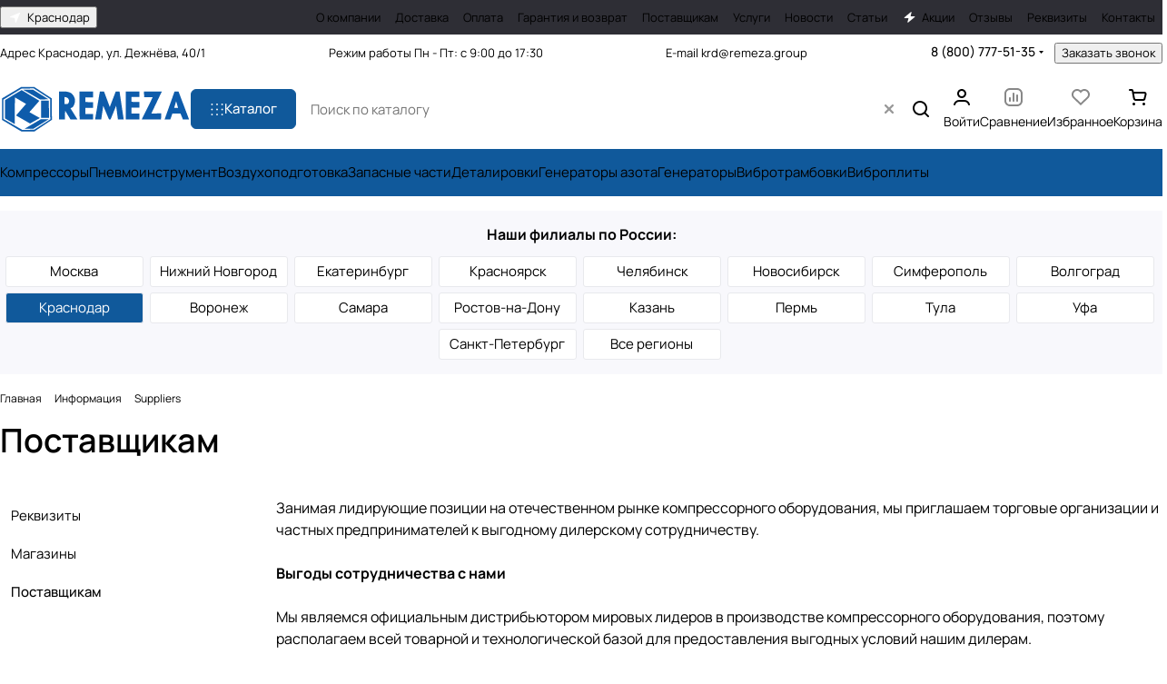

--- FILE ---
content_type: text/css
request_url: https://krasnodar.remeza.group/local/templates/aspro-premier/css/print.min.css?175511690713386
body_size: 2866
content:
@media print{*,*::after,*::before{background:transparent!important;border-color:black!important;box-shadow:none!important;color:black;text-shadow:none!important}body .body,#footer{margin:0!important}header,#headerfixed,#mobileheader,.print-hide{display:none!important}body .body:not(.index) .main>.container{padding-bottom:50px}footer .bottom-under .inner-wrapper .social-block{display:none}.ajax_basket{display:none}.left-menu-md,.right-menu-md{display:none!important}.content-md{width:100%;float:none}body .main{padding-bottom:0!important;margin-top:0!important}body .body{margin-bottom:0!important;min-height:0}a[href]:after{display:none}body .breadcrumb,body .bottom-menu,.greyline.review-block,.front-form{display:none}body .btn.btn-responsive-nav{display:none!important}.item-views.blocks.portfolio{display:none}.filters-wrap,.item .buy_block,.page-top .share.top,.detail .galery span.zoom{display:none}.label{border:none}.stickers .stickers-wrapper>div{background:#fff}body .banners-big.front{display:none}body .banners-big .flexslider,body .banners-big .slides,body .banners-big .slides li{height:240px;opacity:1}body .banners-big .slides li{display:none!important}body .banners-big .slides li.flex-active-slide{display:block!important}body .banners-big .slides li .text{height:240px;line-height:237px}body .banners-big .flexslider .slides .inner{padding-top:0!important;vertical-align:middle;display:inline-block;opacity:1}body .banners-big .flexslider .slides .inner .title{font-size:30px;padding-bottom:19px}body .banners-big .flexslider .slides .inner .text-block{margin-bottom:20px;font-size:15px;line-height:24px}body .banners-big .flexslider .slides .img{display:none}body .banners-small{padding-bottom:0}body .banners-small .bottom_nav{display:none}body .banners-small .item .title a{display:block;font-size:15px}body .banners-small .item .image .type-block{color:#fff!important;background:rgba(46,46,47,.6)!important}body .row.block-with-bg + .row .item-views.blocks h3{padding-top:46px}.banners-small .custom-md .item,.banners-small.blog .items .item{width:100%;display:block;height:auto!important}body .banners-small .item .image{max-height:none}body .banners-big .btn{margin-bottom:0}body .float-banners.v3.list .items .item .img{display:none}body .float-banners.v3.list .items .item .img + .text-wrapper{padding-left:0}body .stickers .stickers-wrapper{display:none}.item-views.table-type-block .items>div{width:50%;float:left}.item-views.table-type-block:not(.staff-items) .items>div:nth-child(2n + 1){clear:left}.head-block.top{display:none}section.page-top h1{padding-right:0!important}.btn,.order-block{display:none}body .rss{display:none}body .teasers.item-views.front,body .partners.front.blocks{padding-bottom:20px}body .tabs_ajax .body-block .catalog.item-views.table .flexslider .slides{padding-bottom:20px}body .instagram_ajax,body .front-form,body .item-views.front.staff-items{padding-bottom:20px}body .reviews.item-views.front h3,body .row.block-with-bg .blocks h3{padding-top:46px}body .company-block .item-views.front .props{display:none}.reviews.item-views .item .video{display:none}.accordion.accordion-type-block .item .accordion-head,.accordion.accordion-type-block .item .accordion-body{padding-left:0}.accordion-head .fa{display:none}.accordion.accordion-type-block .item .panel-collapse{display:block!important}.accordion.item-views .item .text hr{display:none}body .catalog.detail .head .brand{float:right;margin:0}.detail .ask_a_question,.content + .order-block{display:none}body .banners-content{margin:0}.banners-content .maxwidth-banner{background-image:none!important}.banners-content .text .intro-text + p{display:none}.banners-content .text{width:100%;padding:0 20px}.banners-content .img{display:none}.catalog.detail .head{border:none!important}.catalog.detail .head .row>div{width:100%}body .detail .galery{width:100%;max-width:none}body .detail .galery .inner{border:1px solid #d7dee3!important}.detail .galery .inner .stickers{left:0;text-align:center}.detail .galery .inner .stickers .stickers-wrapper{display:inline-block}.galery .flexslider .items,.gallery-block .flexslider .items,.banners-big .flexslider,.banners-big .slides{width:100%!important;transform:none!important}.catalog.detail .head .bx_item_detail_inc_two .row>div{width:33%;float:left}.bx_item_detail_inc_two .list-type-block.item-views .item{padding-left:0}.catalog.detail .nav.nav-tabs{display:none}.catalog.detail .tab-pane{display:block}.catalog.detail .title-tab-heading{display:block!important}.catalog.detail .tab-pane.active .title-tab-heading + div{display:block;margin-bottom:16px;padding-top:23px}.catalog.detail .tab-pane .title-tab-heading + div{display:none}.detail .galery .flexslider .slides>li,.gallery-block .flexslider .items li,.banners-big .slides li{width:100%!important}.detail .gallery-block .bigs.flexslider .slides.items{height:300px;overflow:hidden}.detail .galery .flexslider .slides.items{height:470px;overflow:hidden}.small-gallery-wrapper{display:none}.gallery-block .flexslider .items li{height:300px!important;line-height:297px!important}.detail .galery .flexslider .items li{height:470px!important;line-height:467px!important}.detail .gallery-block .bigs.flexslider .slides.items li a{display:inline}.detail .gallery-block .bigs .item img{max-width:100%;max-height:100%}.dark-nav .flex-control-nav li a{background:#dedede!important}.tabs .nav-tabs + .tab-content{padding-top:0}.tarifs .dyn-block{background:#fff!important;width:240px!important}.tarifs.partners.front.slider-items .flexslider .slides>li{width:240px!important}.flex-control-nav{display:none!important}.detail .chars .props_table .char_name span,.detail .chars .props_table .char_value span{color:#666!important}.group-content .tab-pane:first-of-type h3{font-size:20px}.catalog.detail .bottom-item-block .item-views .row>div{width:100%}.catalog.detail .bottom-item-block .item-views .row>div .item{height:auto!important}.partners.front.slider-items .flexslider .slides>li{width:767px!important}.catalog.item-views.table .flexslider .slides>li{width:300px!important}.item-views .item{height:auto!important}.catalog.item-views>.row>div[class*="col-"]:nth-child(2n + 1){clear:left}.bottoms + .row>div{width:50%;float:left;margin:0;display:none}.bottoms + .row>div.share{float:right}.staff-items .group-content .items>div{width:33.33%;float:left}.item-views.staff-items.table-type-block .item{overflow:hidden}footer .contact-block .info .row>div{width:100%;float:none}footer .svg svg,footer .phone .more_phone{display:none}.inline-search-block{display:none}a.scroll-to-top{display:none!important}.btn-heading,.basket-back,#basket-root .top_control,.basket-items-list-item-removes,.basket-items-list-item-favorite,.basket-coupon-section,.basket-total-block__clear{display:none!important}.basket-items-list-table{margin:0;width:100%}body .basket.default .buy_block .counter .ctrl{display:none}body .basket.default .buy_block.lg .counter .input{padding-left:0;padding-right:0}body .basket.default .buy_block.lg .counter input{padding-left:0}body .basket.default .items .item .remove{display:none}body .basket.default .foot .remove{display:none}body .basket.default .foot{border-bottom:none;margin-bottom:0;padding-bottom:0}body .basket.default .buttons{display:none}body .basket.default{margin-bottom:0}#basket-root .basket-items-list{flex-wrap:wrap}#basket-root .basket-items-list-outer,#basket-root .basket-total-outer{width:100%}#basket-root .basket-items-list-header{display:none}.basket-total-block{padding-left:0}.basket-item-amount{border:1px solid}.cart--default .cart__item:last-child{margin-bottom:0}body .basket.default .items .head{display:table;border-color:black}body .basket.default .items .head .title.prices{width:115px}body .basket.default .items .head .title.prices.summ{width:125px}body .basket.default .items .head .title.counter_t{width:115px}body .basket.default .items .item{padding:0;border-color:black}#basket-root .sticker__item{border:1px solid}body .basket.default .items .item .box{display:table-cell}body .basket.default .items .item .box{float:none!important}body .basket.default .items .item .box:not(.remove_bl){padding-left:15px;padding-right:15px;padding-top:29px!important;padding-bottom:29px!important}body .basket.default .items .item .box:first-of-type{padding-left:29px}body .basket.default .items .item .image{margin-top:0;margin-left:0}body .basket.default .items .item .description{margin-bottom:0;padding-left:140px}body .basket.default .items .item .prices{margin-top:0}body .basket.default .items .item .counter{width:auto;margin-right:0}body .basket.default .items .item .counter{margin-top:9px}body .basket.default .items .item .prices .price_new{margin-top:14px}body .basket.default .items .item .prices{width:115px!important}body .basket.default .items .item .box.buy_block{width:115px!important}body .basket.default .items .item .prices.summ{width:125px!important}body .basket.default .foot .total{text-align:left;width:194px}body .basket-item-property-scu-image{display:table}body .basket-item-property-name,body .basket-item-property-value{display:table-cell}body .basket-item-scu-item{border:none;top:auto}body .basket-item-scu-item:not(.selected),body .basket-item-scu-item.selected span{display:none}body #basket-root .basket-item-property-scu-image .basket-item-scu-item{border:none}body .basket-item-scu-item.selected::before{border:none;content:" " attr(data-sku-name);display:inline!important;top:auto}.services_in_basket_page .services-item:not(.services-item--selected){display:none}.services_in_basket_page .counter{width:80px;min-width:80px}.services_in_basket_page .services-item__on-off-switch input[type="checkbox"] + label:before{border:1px solid!important;background-color:black!important;display:block!important}.services_in_basket_page .services-item__on-off-switch input[type="checkbox"] + label:after{border:1px solid!important;background-color:white!important;display:block!important}body footer{min-height:103px;margin-top:0!important;text-align:left}body footer .info{display:inline-block;text-align:left}body footer .info + .social{display:none}body footer .maxwidth-theme>.col-md-3{float:left;width:25%}body footer .maxwidth-theme>.col-md-9{float:left;width:75%}body footer .maxwidth-theme>.col-md-3{display:block!important}body footer .maxwidth-theme>.col-md-9>.row>.col-md-3{width:100%!important;text-align:right}body footer .maxwidth-theme>.col-sm-3.hidden-lg{display:none!important}body footer .container{margin-left:auto!important;margin-right:auto!important;max-width:1345px;position:relative;width:100%;font-size:0;padding:0}body footer .container>.row{width:50%;padding:0;display:inline-block;vertical-align:top;font-size:12px}body footer .container>.bottom-middle .maxwidth-theme>div{display:none}body footer .container>.bottom-middle .maxwidth-theme .contact-block{display:block;width:100%}body footer .container>.bottom-middle .maxwidth-theme .contact-block .col-md-9{margin-left:0}body footer .info .blocks{padding-left:0}body footer .info .blocks:before{display:none}body footer .white_middle_text{display:none}body footer .container>.bottom-under{text-align:right}body footer .bottom-under .inner-wrapper .copy-block{float:none}body footer .bottom-under .inner-wrapper,body footer .bottom-under .outer-wrapper{padding-top:0;border:none;margin:0}body footer .contact-block .info{margin:0;border:none;padding:10px 0 0}body div#jivo-iframe-container.jivo-iframe-container-bottom{display:none!important}.scroll-to-top,.style-switcher,div.jivo-state-widget#jivo-iframe-container,.form_demo-switcher,.jivo-state-widget iframe#jivo_container,jdiv{display:none!important}div.jivo-state-widget#jivo-iframe-container{opacity:0!important;visibility:hidden!important}#panel{display:none!important}#upheader{display:none!important}.subscribe-block-wrapper{display:none}.roistat-promo-wrap,.style-switcher,.form_demo-switcher{display:none!important}.footer__main-part-inner{flex-direction:column}.footer__main-part .footer__part--right{margin-left:0}body footer .bottom-under .inner-wrapper .copy-block>div{display:none}footer .bottom-under .inner-wrapper .copy-block .copy{display:block}body footer.footer-light .bottom-under .inner-wrapper{border:none}body footer .info .blocks{margin-bottom:12px}body footer.compact .container .bottom-middle{width:100%}body footer.compact .print-block,body footer.compact #bx-composite-banner{display:none}footer.compact .social-block{display:none}body footer.compact .container>.bottom-middle .maxwidth-theme>div{display:block}body footer.compact .white_middle_text{display:none}body footer.compact .info>div{width:100%;float:none;display:block}body footer.compact .copy-block{float:right}footer div[data-ajax-load-block="FOOTER_TOGGLE_SUBSCRIBE"],footer .footer__bottom-part{display:none}#main .body .main>.container{padding-bottom:0}.bottom-icons-panel{display:none}.ui-panel-top-devices-inner{display:none}}@media print and (max-width:550px){.basket-items-list-table td:first-of-type{padding-left:0}}@media print and (orientation:landscape){.tarifs .dyn-block{width:214px!important}.tarifs.partners.front.slider-items .flexslider .slides>li{width:214px!important}.partners.front.slider-items .flexslider .slides>li{width:1200px!important}.flex-direction-nav{display:none!important}.catalog.item-views.table .flexslider .slides>li{width:320px!important}}

--- FILE ---
content_type: image/svg+xml
request_url: https://krasnodar.remeza.group/local/templates/aspro-premier/images/svg/payment.svg
body_size: 44037
content:
<svg width="1826" height="21" viewBox="0 0 1826 21" fill="none" xmlns="http://www.w3.org/2000/svg">
<path d="M11.7071 0.294861C11.5196 0.107324 11.2652 0.00195312 11 0.00195312C10.7348 0.00195312 10.4804 0.107324 10.2929 0.294861C10.1054 0.482397 10 0.736737 10 1.00195V7.00195C10 7.26717 10.1054 7.52151 10.2929 7.70905C10.4804 7.89658 10.7348 8.00195 11 8.00195C11.2652 8.00195 11.5196 7.89658 11.7071 7.70905C11.8946 7.52151 12 7.26717 12 7.00195V1.00195C12 0.736737 11.8946 0.482397 11.7071 0.294861Z" fill="#F9C0B0"/>
<path d="M14.7071 2.29486C14.5196 2.10732 14.2652 2.00195 14 2.00195C13.7348 2.00195 13.4804 2.10732 13.2929 2.29486C13.1054 2.4824 13 2.73674 13 3.00195V9.00195C13 9.26717 13.1054 9.52151 13.2929 9.70905C13.4804 9.89658 13.7348 10.002 14 10.002C14.2652 10.002 14.5196 9.89658 14.7071 9.70905C14.8946 9.52151 15 9.26717 15 9.00195V3.00195C15 2.73674 14.8946 2.4824 14.7071 2.29486Z" fill="#F9C0B0"/>
<path d="M8.70711 2.29486C8.51957 2.10732 8.26522 2.00195 8 2.00195C7.73478 2.00195 7.48043 2.10732 7.29289 2.29486C7.10536 2.4824 7 2.73674 7 3.00195V8.00195C7 8.26717 7.10536 8.52151 7.29289 8.70905C7.48043 8.89658 7.73478 9.00195 8 9.00195C8.26522 9.00195 8.51957 8.89658 8.70711 8.70905C8.89464 8.52151 9 8.26717 9 8.00195V3.00195C9 2.73674 8.89464 2.4824 8.70711 2.29486Z" fill="#F9C0B0"/>
<path d="M5.70711 4.29486C5.51957 4.10732 5.26522 4.00195 5 4.00195C4.73478 4.00195 4.48043 4.10732 4.29289 4.29486C4.10536 4.4824 4 4.73674 4 5.00195V9.00195C4 9.26717 4.10536 9.52151 4.29289 9.70905C4.48043 9.89658 4.73478 10.002 5 10.002C5.26522 10.002 5.51957 9.89658 5.70711 9.70905C5.89464 9.52151 6 9.26717 6 9.00195V5.00195C6 4.73674 5.89464 4.4824 5.70711 4.29486Z" fill="#F9C0B0"/>
<path d="M17 15.5107V11.002H4.21001C4.07833 11.4914 4.00778 11.9952 4 12.502V13.502C4 15.2259 4.68482 16.8792 5.90381 18.0981C7.1228 19.3171 8.77609 20.002 10.5 20.002H11.5C12.6021 20.0004 13.6856 19.7178 14.648 19.1808C15.1944 18.8759 15.6914 18.4948 16.1252 18.0508C16.775 17.3858 17 16.4404 17 15.5107Z" fill="#F9C0B0"/>
<g clip-path="url(#clip0_4273_82255)">
<path d="M19 6H1C0.447715 6 0 6.44772 0 7V14C0 14.5523 0.447715 15 1 15H19C19.5523 15 20 14.5523 20 14V7C20 6.44772 19.5523 6 19 6Z" fill="#0D8F1F"/>
<g filter="url(#filter0_f_4273_82255)">
<circle cx="2" cy="24" r="13" fill="#53E267"/>
</g>
<g filter="url(#filter1_f_4273_82255)">
<circle cx="22" cy="-3" r="13" fill="#53E267"/>
</g>
</g>
<path fill-rule="evenodd" clip-rule="evenodd" d="M17 15.0513C17 16.1286 16.1267 17.002 15.0493 17.002H11.3452C11.0692 16.4287 10.9553 15.7893 11.0158 15.1545C11.0764 14.5197 11.3092 13.9143 11.6885 13.4051C12.0678 12.8959 12.5788 12.5027 13.165 12.2692C13.7513 12.0356 14.3899 11.9706 15.0103 12.0815V9.009C15.0103 8.74192 15.1151 8.48578 15.3017 8.29693C15.4882 8.10807 15.7413 8.00195 16.0051 8.00195C16.269 8.00195 16.522 8.10807 16.7086 8.29693C16.8952 8.48578 17 8.74192 17 9.009V15.0513Z" fill="#F9C0B0"/>
<g clip-path="url(#clip1_4273_82255)">
<path d="M31 18.002L47 18.002C48.6569 18.002 50 16.6588 50 15.002L50 5.00196C50 3.3451 48.6569 2.00195 47 2.00195L31 2.00195C29.3431 2.00195 28 3.3451 28 5.00195L28 15.002C28 16.6588 29.3431 18.002 31 18.002Z" fill="#0D8F1F"/>
<path d="M31 18.002L47 18.002C48.6569 18.002 50 16.6588 50 15.002L50 5.00196C50 3.3451 48.6569 2.00195 47 2.00195L31 2.00195C29.3431 2.00195 28 3.3451 28 5.00195L28 15.002C28 16.6588 29.3431 18.002 31 18.002Z" fill="#1596ED"/>
<path d="M31 18.002L47 18.002C48.6569 18.002 50 16.6588 50 15.002L50 5.00196C50 3.3451 48.6569 2.00195 47 2.00195L31 2.00195C29.3431 2.00195 28 3.3451 28 5.00195L28 15.002C28 16.6588 29.3431 18.002 31 18.002Z" fill="url(#paint0_radial_4273_82255)"/>
<g filter="url(#filter2_i_4273_82255)">
<rect x="44" y="13.002" width="4" height="3" rx="1" fill="#70C5FF"/>
</g>
<rect x="28" y="5.00195" width="22" height="3" fill="black"/>
<rect x="28" y="8" width="22" height="1" fill="white" fill-opacity="0.24"/>
</g>
<path d="M58 6.00195V4.00195H78V6.00195H58Z" fill="#E0E0E2"/>
<path d="M59 17.002V16.002H77V17.002H59Z" fill="#E0E0E2"/>
<path d="M58 19.002V18.002H78V19.002H58Z" fill="#E0E0E2"/>
<path d="M68 0.00195312L58 4.00195H78L68 0.00195312Z" fill="#C6C5CA"/>
<path d="M59 17.002V18.002H77V17.002H59Z" fill="#C6C5CA"/>
<path d="M58 19.002V20.002H78V19.002H58Z" fill="#C6C5CA"/>
<path d="M61 6.00195H59V16.002H61V6.00195Z" fill="#C6C5CA"/>
<path d="M66 6.00195H64V16.002H66V6.00195Z" fill="#C6C5CA"/>
<path d="M69 6.00195H71V16.002H69V6.00195Z" fill="#C6C5CA"/>
<path d="M76 6.00195H74V16.002H76V6.00195Z" fill="#C6C5CA"/>
<path d="M59 6.00195V8.00195H61V16.002H62V6.00195H59Z" fill="#ACAAB3"/>
<path d="M64 6.00195V8.00195H66V16.002H67V6.00195H64Z" fill="#ACAAB3"/>
<path d="M69 6.00195H72V16.002H71V8.00195H69V6.00195Z" fill="#ACAAB3"/>
<path d="M74 6.00195V8.00195H76V16.002H77V6.00195H74Z" fill="#ACAAB3"/>
<circle cx="77" cy="15.002" r="5" fill="url(#paint1_linear_4273_82255)"/>
<path fill-rule="evenodd" clip-rule="evenodd" d="M121.09 13.2493C121.173 13.5994 121.42 14.9923 121.42 14.9923L121.422 14.9963H124L121.733 5.01317H119.585C119.246 5.01317 118.966 5.04377 118.704 5.1957C118.441 5.34763 118.242 5.57802 118.139 5.84885L114.028 14.9923H116.935C116.935 14.9923 117.428 13.5228 117.527 13.2493H121.09ZM118.978 9.83531C119.263 9.13904 119.548 8.44275 119.793 7.73473C119.948 8.40117 120.096 9.06895 120.243 9.73674C120.371 10.3143 120.498 10.8918 120.631 11.4685H118.331C118.534 10.9204 118.756 10.3779 118.978 9.83531Z" fill="#3156FF"/>
<path d="M110.33 7.93886C110.347 7.51406 110.84 7.08924 111.941 7.08924C112.762 7.06431 113.515 7.26616 114.253 7.56876L114.631 5.4129C113.832 5.1383 112.986 4.99977 112.134 5.004C109.39 5.004 107.469 6.36002 107.452 8.28707C107.436 9.64092 108.691 10.1962 109.718 10.6505C109.774 10.6752 109.829 10.6997 109.883 10.724C110.968 11.2095 111.329 11.5288 111.329 11.9685C111.233 12.692 110.445 12.9265 109.672 12.9269C108.633 12.9274 107.383 12.5534 106.679 12.2421L106.302 14.4736C107.287 14.8268 108.334 15.0066 109.39 15.0039C112.318 15.0039 114.207 13.6698 114.223 11.6213C114.239 10.4832 113.5 9.86491 111.907 9.16851C110.922 8.71286 110.33 8.41043 110.33 7.93886Z" fill="#3156FF"/>
<path d="M103.53 5.04363L101.788 14.9923H104.566L106.307 5.04363H103.53Z" fill="#3156FF"/>
<path d="M92.6394 6.40916L95.1026 14.9923H98.0432L102.413 5.04363H99.4728L96.748 11.8177C96.3121 9.80931 95.8699 7.80229 95.424 5.79571C95.3705 5.57321 95.2316 5.37357 95.0307 5.23013C94.8297 5.0867 94.5788 5.00816 94.3199 5.00761H90V5.30375C90.884 5.53332 91.8044 5.86046 92.5988 6.27108L92.6394 6.40916Z" fill="#3156FF"/>
<path d="M140 18.002C144.418 18.002 148 14.4202 148 10.002C148 5.58367 144.418 2.00195 140 2.00195C135.582 2.00195 132 5.58367 132 10.002C132 14.4202 135.582 18.002 140 18.002Z" fill="#E70025"/>
<path d="M148 18.002C152.418 18.002 156 14.4202 156 10.002C156 5.58367 152.418 2.00195 148 2.00195C143.582 2.00195 140 5.58367 140 10.002C140 14.4202 143.582 18.002 148 18.002Z" fill="#F59E2D"/>
<path fill-rule="evenodd" clip-rule="evenodd" d="M144.001 3.07227C141.61 4.45567 140.001 7.04136 140.001 10.0029C140.001 12.9643 141.61 15.55 144.001 16.9334C146.393 15.55 148.002 12.9643 148.002 10.0029C148.002 7.04136 146.393 4.45567 144.001 3.07227Z" fill="#FC5D1D"/>
<path d="M172 18.002C176.418 18.002 180 14.4202 180 10.002C180 5.58367 176.418 2.00195 172 2.00195C167.582 2.00195 164 5.58367 164 10.002C164 14.4202 167.582 18.002 172 18.002Z" fill="#D2181C"/>
<path d="M180 18.002C184.418 18.002 188 14.4202 188 10.002C188 5.58367 184.418 2.00195 180 2.00195C175.582 2.00195 172 5.58367 172 10.002C172 14.4202 175.582 18.002 180 18.002Z" fill="#179ADC"/>
<path fill-rule="evenodd" clip-rule="evenodd" d="M176.001 3.07227C173.61 4.45566 172.001 7.04133 172.001 10.0028C172.001 12.9643 173.61 15.5499 176.001 16.9333C178.393 15.5499 180.002 12.9643 180.002 10.0028C180.002 7.04133 178.393 4.45566 176.001 3.07227Z" fill="#6C6BBB"/>
<mask id="mask0_4273_82255" style="mask-type:alpha" maskUnits="userSpaceOnUse" x="196" y="0" width="32" height="21">
<path d="M226.42 0.00787245C227.513 0.00787245 228.197 0.875083 227.948 1.94297L224.221 18.0755C223.98 19.1111 222.951 19.9509 221.893 20.002C213.775 20.002 205.658 20.0019 197.54 20.0019C196.53 19.9869 195.82 19.0421 196.044 18.0687L199.771 1.9362C200.021 0.867257 201.42 0.00195312 202.512 0.00195312C210.481 0.00410569 218.451 0.00583699 226.42 0.00787245Z" fill="#DD0228"/>
</mask>
<g mask="url(#mask0_4273_82255)">
<path d="M226.42 0.00787245C227.513 0.00787245 228.197 0.875083 227.948 1.94297L224.221 18.0755C223.98 19.1111 222.951 19.9509 221.893 20.002C213.775 20.002 205.658 20.0019 197.54 20.0019C196.53 19.9869 195.82 19.0421 196.044 18.0687L199.771 1.9362C200.021 0.867257 201.42 0.00195312 202.512 0.00195312C210.481 0.00410569 218.451 0.00583699 226.42 0.00787245Z" fill="#DD0228"/>
<g filter="url(#filter3_f_4273_82255)">
<path d="M241.076 -1.9929C242.408 -1.9929 243.242 -0.952248 242.937 0.329206L238.395 19.6882C238.101 20.9309 236.847 21.9386 235.558 22C225.663 22 215.769 21.9998 205.874 21.9998C204.643 21.9818 203.778 20.8481 204.05 19.68L208.594 0.321087C208.898 -0.961639 210.604 -2 211.934 -2C221.648 -1.99742 231.362 -1.99534 241.076 -1.9929Z" fill="#023C81"/>
</g>
<g filter="url(#filter4_f_4273_82255)">
<path d="M252.125 -1.9929C253.423 -1.9929 254.235 -0.952248 253.939 0.329206L249.513 19.6882C249.227 20.9309 248.005 21.9386 246.748 22C237.108 22 227.467 21.9998 217.826 21.9998C216.627 21.9818 215.783 20.8481 216.049 19.68L220.476 0.321087C220.772 -0.961639 222.434 -2 223.731 -2C233.196 -1.99742 242.661 -1.99534 252.125 -1.9929Z" fill="#049BB0"/>
</g>
</g>
<path fill-rule="evenodd" clip-rule="evenodd" d="M207.501 7.43266C207.344 8.18497 206.981 8.76272 206.417 9.17297C205.857 9.57631 205.136 9.77866 204.253 9.77866C203.422 9.77866 202.813 9.57211 202.425 9.15765C202.155 8.86322 202.021 8.48917 202.021 8.037C202.021 7.84998 202.044 7.64898 202.089 7.43281L203.03 2.99484H204.451L203.523 7.38234C203.497 7.49254 203.484 7.60547 203.485 7.71868C203.483 7.94341 203.54 8.12758 203.656 8.27135C203.824 8.48496 204.097 8.59087 204.477 8.59087C204.915 8.59087 205.275 8.48631 205.554 8.2754C205.834 8.06599 206.017 7.76886 206.099 7.38219L207.029 2.99438H208.443L207.501 7.43266ZM213.468 5.68664H214.581L213.709 9.64752H212.599L213.468 5.68664ZM214.941 4.24362H213.818L213.609 5.20504H214.731L214.941 4.24362ZM215.566 9.34603C215.275 9.07383 215.128 8.70684 215.126 8.2407C215.126 8.16108 215.131 8.0705 215.142 7.97135C215.153 7.87086 215.166 7.77321 215.186 7.68248C215.318 7.03908 215.599 6.52833 216.032 6.15143C216.464 5.77317 216.985 5.58344 217.596 5.58344C218.096 5.58344 218.492 5.72029 218.783 5.9937C219.073 6.26875 219.218 6.6398 219.218 7.11164C219.218 7.19246 219.212 7.28605 219.201 7.38654C219.189 7.48561 219.173 7.5843 219.155 7.68248C219.026 8.31611 218.746 8.8213 218.313 9.19115C217.88 9.5637 217.36 9.74922 216.753 9.74922C216.251 9.74937 215.856 9.61537 215.566 9.34603ZM217.686 8.56172C217.883 8.35382 218.023 8.03835 218.109 7.61833C218.121 7.55269 218.133 7.48434 218.14 7.41599C218.147 7.34899 218.15 7.2862 218.15 7.22896C218.15 6.9847 218.086 6.79497 217.959 6.66098C217.832 6.52563 217.651 6.45863 217.418 6.45863C217.11 6.45863 216.859 6.56454 216.662 6.7768C216.464 6.98906 216.323 7.30993 216.235 7.73701C216.223 7.80266 216.213 7.8683 216.203 7.93245C216.196 7.99809 216.194 8.05938 216.196 8.11527C216.196 8.35817 216.259 8.5452 216.387 8.67769C216.514 8.81034 216.693 8.87583 216.93 8.87583C217.239 8.87568 217.49 8.77098 217.686 8.56172ZM209.814 5.68532H208.81L208 9.6489H209.034L209.494 7.3726C209.553 7.08658 209.674 6.86185 209.856 6.69991C210.038 6.53932 210.261 6.4585 210.527 6.4585C210.743 6.4585 210.893 6.51844 210.971 6.63982C211.05 6.76135 211.065 6.94973 211.013 7.2024L210.514 9.6489H211.545L212.098 6.94973C212.187 6.5213 212.136 6.18766 211.948 5.94625C211.756 5.70485 211.452 5.58482 211.03 5.58482C210.563 5.58482 210.168 5.75367 209.843 6.09422L209.699 6.25751L209.814 5.68532ZM220.318 5.68532H221.322L221.208 6.25751L221.351 6.09422C221.676 5.75367 222.073 5.58482 222.538 5.58482C222.96 5.58482 223.265 5.70485 223.455 5.94625C223.642 6.18766 223.696 6.5213 223.605 6.94973L223.054 9.6489H222.021L222.521 7.2024C222.572 6.94973 222.558 6.76135 222.479 6.63982C222.398 6.51844 222.251 6.4585 222.036 6.4585C221.77 6.4585 221.548 6.53932 221.364 6.69991C221.181 6.86185 221.06 7.08658 221.003 7.3726L220.541 9.6489H219.508L220.318 5.68532ZM204.36 10.5554H201.444L200.097 16.9753H201.451L201.935 14.6544H203.498C204.129 14.6544 204.676 14.4673 205.139 14.0961C205.599 13.7236 205.897 13.2322 206.026 12.621C206.049 12.5133 206.068 12.4048 206.083 12.2957C206.091 12.1883 206.097 12.0892 206.097 12.0013V11.9873C206.097 11.5254 205.949 11.171 205.652 10.9238C205.354 10.6797 204.92 10.5554 204.36 10.5554ZM203.47 13.5381H202.173L202.568 11.6552H203.669C204.029 11.6552 204.288 11.7052 204.454 11.8101C204.619 11.9134 204.702 12.0781 204.702 12.3056C204.702 12.3414 204.698 12.3782 204.695 12.4152L204.692 12.4423C204.689 12.4612 204.686 12.4807 204.682 12.5009L204.682 12.5011L204.682 12.5013C204.677 12.5332 204.672 12.567 204.665 12.6029C204.594 12.9211 204.466 13.1556 204.271 13.3091C204.076 13.4611 203.808 13.5381 203.47 13.5381ZM211.081 19.3925C211.321 19.1511 211.729 18.6321 212.157 17.7417L214.541 13.0132H213.355L212.184 15.6886L212.117 13.0132H211.492L210.747 13.023L211.101 17.288C211.065 17.3587 211.025 17.4402 210.982 17.5295L210.982 17.5295L210.982 17.5295L210.982 17.5295C210.671 18.1713 210.166 19.2104 209.321 19.4653L209.222 20.1448C210.301 20.1843 210.785 19.6932 211.038 19.4367L211.038 19.4366C211.053 19.421 211.068 19.4062 211.081 19.3925ZM208.842 13.3356L208.371 13.6524C207.879 13.2756 207.343 13.0132 206.562 13.4361C205.949 13.7688 205.403 14.9465 205.429 15.8595C205.454 16.7578 206.034 17.3999 207.647 16.7285L207.832 16.9434L209.111 16.9756L209.952 13.2408L208.842 13.3356ZM208.114 15.3774C207.909 15.9706 207.45 16.3627 207.09 16.2511C206.731 16.1421 206.602 15.57 206.811 14.9754C207.016 14.3808 207.478 13.9901 207.835 14.1017C208.194 14.2106 208.324 14.7828 208.114 15.3774Z" fill="white"/>
<path fill-rule="evenodd" clip-rule="evenodd" d="M245.021 15V9.06128H244.776L243.034 15H240.966H240.96L239.222 9.06128H238.979V15H236V5.00028H238.979C239.347 4.99507 239.706 5.12006 240.005 5.35706C240.304 5.59405 240.527 5.9307 240.641 6.31803L241.866 10.9401H242.123L243.35 6.31803C243.465 5.92923 243.689 5.59158 243.99 5.35448C244.291 5.11738 244.652 4.99327 245.021 5.00028H248V15H245.021Z" fill="#00B557"/>
<path fill-rule="evenodd" clip-rule="evenodd" d="M255.305 14.9956V9.05931H255.103L253.43 14.0404C253.328 14.3252 253.161 14.5669 252.951 14.7363C252.741 14.9058 252.496 14.9958 252.246 14.9956H250V5H252.668V10.9363H252.88L254.574 5.94959L254.587 5.91183C254.694 5.63939 254.861 5.4099 255.067 5.24949C255.273 5.08908 255.511 5.00419 255.754 5.00444H258V15H255.307L255.305 14.9956Z" fill="#00B557"/>
<path fill-rule="evenodd" clip-rule="evenodd" d="M265.903 11.4218H262.713V15H260V9H269C268.72 9.7622 268.278 10.3983 267.727 10.829C267.176 11.2598 266.542 11.4659 265.903 11.4218Z" fill="#00B557"/>
<path fill-rule="evenodd" clip-rule="evenodd" d="M268.931 8H263.75C261.383 8 259.415 6.70259 259 5H265.724C267.533 5 269 6.11475 269 7.489C269 7.66183 268.977 7.83382 268.931 8Z" fill="url(#paint2_linear_4273_82255)"/>
<path fill-rule="evenodd" clip-rule="evenodd" d="M280.467 1.00195H284.999V16.4601C285.01 16.9148 284.929 17.3671 284.76 17.7912C284.592 18.2153 284.34 18.6028 284.018 18.9317C283.696 19.2606 283.311 19.5244 282.885 19.7081C282.458 19.8917 281.999 19.9916 281.533 20.002H277.001V4.54379C276.99 4.0891 277.071 3.63678 277.24 3.21269C277.408 2.78861 277.66 2.40105 277.982 2.07215C278.304 1.74325 278.689 1.47944 279.115 1.29581C279.542 1.11218 280.001 1.01235 280.467 1.00195Z" fill="#1060AC"/>
<path fill-rule="evenodd" clip-rule="evenodd" d="M289.467 1.00195H293.999V16.4601C294.011 16.9139 293.93 17.3656 293.762 17.7892C293.594 18.2128 293.342 18.6001 293.02 18.929C292.698 19.2579 292.313 19.522 291.886 19.7061C291.459 19.8902 290.999 19.9907 290.532 20.002H286.001V4.54379C285.977 3.62744 286.329 2.73949 286.979 2.07527C287.629 1.41105 288.524 1.02496 289.467 1.00195Z" fill="#DF003F"/>
<path fill-rule="evenodd" clip-rule="evenodd" d="M298.475 1.00195H302.984V16.4601C303.077 17.3117 302.768 18.16 302.122 18.8224C301.477 19.4849 300.546 19.9085 299.531 20.002H295.016V4.54379C294.923 3.69145 295.233 2.84247 295.88 2.17993C296.527 1.51739 297.459 1.09435 298.475 1.00195Z" fill="#48A83B"/>
<path fill-rule="evenodd" clip-rule="evenodd" d="M289.394 12.7367C290.308 12.7253 291.205 12.4569 292 11.9567V13.4944C291.121 13.834 290.197 14.0055 289.267 14.0015C288.141 14.0145 287.027 13.7559 286 13.2437V7.76012C287.027 7.24843 288.141 6.9899 289.267 7.00238C290.197 6.99871 291.122 7.17053 292 7.51051V9.02935C291.205 8.52781 290.308 8.25719 289.394 8.24264C288.893 8.30195 288.43 8.56423 288.094 8.97905C287.758 9.39387 287.572 9.93192 287.572 10.4897C287.572 11.0474 287.758 11.5854 288.094 12.0003C288.43 12.4151 288.893 12.6774 289.394 12.7367Z" fill="white"/>
<path fill-rule="evenodd" clip-rule="evenodd" d="M281.027 14.002H280.034C279.002 13.9453 277.982 13.7502 277 13.4217V11.8226C277.922 12.4188 278.979 12.7671 280.071 12.8345H280.32C280.524 12.8688 280.733 12.859 280.933 12.8057C281.133 12.7524 281.319 12.6569 281.48 12.5254C281.641 12.3938 281.772 12.2293 281.866 12.0426C281.959 11.8558 282.013 11.6512 282.023 11.442V7.00195H285V11.1658C284.995 12.7359 283.34 14.002 281.027 14.002Z" fill="white"/>
<path fill-rule="evenodd" clip-rule="evenodd" d="M302 12.2523C302 12.9744 301.705 13.2894 301.313 13.6142C300.92 13.9389 300.411 14.0156 299.888 14.0001H295V7.00895H299.2C299.458 6.98722 299.719 7.01625 299.965 7.09422C300.211 7.17218 300.437 7.29737 300.629 7.46179C300.821 7.6262 300.974 7.82623 301.079 8.04918C301.183 8.27213 301.238 8.5131 301.238 8.75673C301.238 9.00036 301.183 9.24133 301.079 9.46428C300.974 9.68723 300.821 9.8873 300.629 10.0517C300.437 10.2161 300.211 10.3413 299.965 10.4192C299.841 10.4585 299.806 10.4673 299.631 10.5015L299.965 10.5288C300.221 10.5497 300.978 10.656 301.371 10.9807C301.763 11.3054 302 11.7074 302 12.2523Z" fill="white"/>
<path fill-rule="evenodd" clip-rule="evenodd" d="M298.333 10.002L297 9.99654V8.0069L298.333 8.00195C298.703 8.00198 299.001 8.4655 299 9.00418C298.999 9.54287 298.702 10.002 298.333 10.002Z" fill="#30993D"/>
<path fill-rule="evenodd" clip-rule="evenodd" d="M299.143 13.002L297 13.002V11.002H299.143C299.621 11.002 300.001 11.4892 300 12.002C299.999 12.5137 299.619 13.002 299.143 13.002Z" fill="#30993D"/>
<path fill-rule="evenodd" clip-rule="evenodd" d="M315.433 3.13111C314.252 4.33208 313.405 5.79024 312.957 7.37124C312.526 7.07718 311.931 7.07197 311.489 7.39718C310.903 7.82911 310.87 8.60603 311.258 9.08451C311.658 9.57709 312.228 9.94908 312.794 10.238C313.79 10.747 315.281 11.202 317.402 11.202C319.78 11.202 322.01 9.95861 323.876 8.9188C325.972 7.75008 327.656 6.82393 329.3 6.80196C331.662 6.80395 332.946 7.71642 332.992 7.74955C333.528 8.15296 334.302 8.06373 334.726 7.54751C335.191 6.94883 335.013 6.21387 334.477 5.82702C334.25 5.66281 333.325 5.04944 331.775 4.68307C331.751 4.63595 331.724 4.58976 331.694 4.54481C330.689 3.0602 329.289 1.8538 327.63 1.05663C325.635 0.097313 323.372 -0.218824 321.176 0.154482C318.98 0.527796 316.966 1.57103 315.433 3.13111ZM326.525 3.20562C325.005 2.47481 323.28 2.23361 321.606 2.51823C319.932 2.80284 318.398 3.59789 317.232 4.78444C316.196 5.83867 315.498 7.1522 315.215 8.56764C315.789 8.70485 316.51 8.80196 317.402 8.80196C319.035 8.80196 320.702 7.91689 322.743 6.77989L322.992 6.64129C324.668 5.70493 326.457 4.7064 328.398 4.45956C327.844 3.96007 327.214 3.53664 326.525 3.20562Z" fill="#2D927D"/>
<path fill-rule="evenodd" clip-rule="evenodd" d="M314.065 15.1081C313.209 14.8204 312.354 14.3921 311.504 13.7847C310.952 13.3908 310.836 12.6394 311.243 12.1064C311.65 11.5734 312.427 11.4606 312.979 11.8545C314.396 12.8669 315.784 13.2019 317.205 13.2019C318.756 13.2019 320.365 12.3559 321.786 11.6087C322.089 11.4491 322.384 11.294 322.668 11.1526C322.839 11.0674 323.012 10.9807 323.186 10.8933C325.177 9.8933 327.35 8.80194 329.616 8.80194C331.288 8.80194 333.131 9.25975 334.495 10.2397C334.779 10.4454 335.321 11.0884 334.746 11.9219C334.39 12.4386 333.657 12.5467 333.115 12.2312C332.717 13.9052 331.875 15.4599 330.663 16.7393C329.135 18.3514 327.102 19.4379 324.874 19.8348C322.646 20.2317 320.345 19.9174 318.319 18.9393C316.667 18.1418 315.273 16.9382 314.272 15.4592C314.24 15.4128 314.213 15.365 314.189 15.3163L314.065 15.1081ZM329.616 11.2019C329.99 11.2019 330.385 11.2334 330.778 11.2994C330.522 12.7193 329.849 14.0452 328.833 15.1179C327.671 16.3439 326.123 17.1719 324.424 17.4745C322.726 17.7771 320.971 17.5373 319.428 16.7922C318.765 16.4718 318.156 16.0656 317.617 15.5883C319.481 15.4665 321.289 14.5484 322.946 13.7074C323.168 13.5948 323.387 13.4836 323.603 13.3758C323.865 13.2451 324.134 13.1064 324.409 12.9647C326.019 12.1338 327.825 11.2019 329.616 11.2019Z" fill="#2D927D"/>
<path fill-rule="evenodd" clip-rule="evenodd" d="M357.981 13.8246C357.853 13.1234 357.51 12.487 357.006 12.015C356.831 11.8348 356.632 11.6826 356.416 11.5631C356.306 11.495 356.19 11.4373 356.071 11.3904C355.763 11.2501 355.428 11.1915 355.095 11.2196C355.355 11.12 355.632 11.0826 355.907 11.1102C356.142 11.1456 356.373 11.2034 356.598 11.2829C356.778 11.3894 356.965 11.4969 357.147 11.6063C357.55 10.0921 357.471 8.47904 356.924 7.01705C356.482 5.77595 355.763 4.66712 354.83 3.78554C353.883 2.84434 352.707 2.20269 351.435 1.93278C350.695 1.78045 349.934 1.78794 349.198 1.95482C348.574 2.12817 347.987 2.42755 347.47 2.83659C346.99 3.24497 346.584 3.74158 346.27 4.3027C346.178 4.4387 346.096 4.5828 346.026 4.73348C345.964 4.89659 345.894 5.05301 345.823 5.20748C345.435 6.32197 345.311 7.52068 345.462 8.69808C345.551 9.43262 345.736 10.1504 346.011 10.831C346.159 11.1332 346.294 11.4499 346.457 11.7348C346.62 12.0111 346.796 12.2776 346.987 12.5331C347.392 13.0126 347.849 13.4394 348.349 13.8044C349.493 14.6278 350.83 15.0975 352.212 15.1611C352.213 15.0571 352.192 14.9541 352.15 14.8599C352.126 14.7562 352.117 14.6373 352.089 14.5365C352.063 14.2933 352.063 14.0477 352.089 13.8044C352.137 13.8421 352.172 13.8948 352.191 13.9551C352.214 14.0064 352.249 14.0506 352.293 14.0837C352.346 14.1891 352.406 14.2901 352.473 14.3859C352.609 14.5718 352.766 14.7383 352.941 14.881C353.291 15.1855 353.681 15.4323 354.1 15.6131C354.573 15.8239 355.074 15.9534 355.585 15.9969C356.127 16.0746 356.652 16.1724 357.149 16.2981C357.603 16.437 358.04 16.6322 358.451 16.8796C358.648 16.9947 358.838 17.1229 359.02 17.2634C359.115 17.3247 359.204 17.3971 359.285 17.4792C359.391 17.5243 359.438 17.6318 359.548 17.6711C359.871 17.984 360.171 18.3227 360.444 18.6844C360.575 18.8829 360.69 19.0921 360.789 19.31C360.863 19.3963 360.885 19.5383 360.952 19.6333C360.98 19.6893 360.996 19.751 360.999 19.8143C361.003 19.8775 360.993 19.9408 360.972 19.9998C360.821 20.0228 360.852 19.854 360.791 19.7839C360.734 19.704 360.686 19.6174 360.648 19.5258C360.41 19.2601 360.197 18.9693 359.937 18.7285C359.686 18.4784 359.414 18.2536 359.124 18.0569C358.52 17.609 357.845 17.2804 357.131 17.0868C356.291 16.8425 355.418 16.7548 354.55 16.8278C354.142 16.8761 353.739 16.97 353.35 17.1079C352.94 17.2039 352.526 17.276 352.11 17.3238C350.475 17.4125 348.845 17.0876 347.352 16.3758C346.707 16.072 346.104 15.6731 345.563 15.1909C345.291 14.9647 345.04 14.7122 344.812 14.4367C344.578 14.1669 344.373 13.8705 344.201 13.5531C344.005 13.2354 343.828 12.9043 343.673 12.5619C343.526 12.1906 343.404 11.8092 343.307 11.4201C343.179 11.0008 343.097 10.5671 343.063 10.1277C343.056 9.99817 343.001 9.74872 343.002 9.54626C343.011 9.52538 343.018 9.50348 343.022 9.481C342.993 9.274 342.993 9.06337 343.022 8.85637C343.025 8.39981 343.073 7.94483 343.164 7.49873C343.236 7.08852 343.338 6.68495 343.469 6.2917C343.59 5.90791 343.75 5.55673 343.896 5.19404C343.994 5.03861 344.068 4.85919 344.16 4.69896C344.238 4.52913 344.355 4.40152 344.425 4.21922C344.484 4.15146 344.538 4.07966 344.588 4.00429C344.619 3.90835 344.703 3.86804 344.729 3.76729C344.796 3.70721 344.852 3.63388 344.892 3.5514C344.96 3.49266 345.015 3.41943 345.055 3.33648C345.298 3.08318 345.514 2.80302 345.766 2.56124C346.018 2.31945 346.3 2.09205 346.56 1.85026C346.725 1.76679 346.844 1.63438 347.006 1.54802C347.13 1.42809 347.311 1.36761 347.434 1.24672C347.756 1.0627 348.088 0.897115 348.427 0.75067C348.77 0.587589 349.123 0.450994 349.485 0.341935C350.312 0.0998533 351.168 -0.0091456 352.026 0.0185842C352.061 0.0185842 352.078 -0.0188357 352.086 0.0185842C353.632 0.0433215 355.138 0.543211 356.421 1.45781C357.555 2.25933 358.468 3.36754 359.064 4.66824C359.766 6.22912 360.001 7.98139 359.735 9.68825C359.561 10.8552 359.159 11.9705 358.556 12.963C358.475 13.1236 358.38 13.2753 358.271 13.4158C358.234 13.4945 358.186 13.5669 358.129 13.6308C358.105 13.6688 358.077 13.705 358.048 13.7392C358.045 13.7494 358.04 13.7586 358.033 13.7661C358.026 13.7737 358.017 13.7792 358.007 13.7824C358.007 13.8409 357.988 13.8486 357.981 13.8246ZM357.494 14.3859C357.294 14.2291 357.156 13.9985 357.107 13.7392C357.08 13.6408 357.08 13.5363 357.107 13.4379C357.119 13.4281 357.133 13.4207 357.148 13.4158C357.182 13.406 357.219 13.4047 357.254 13.4122C357.289 13.4197 357.322 13.4357 357.351 13.459C357.47 13.6164 357.553 13.8005 357.596 13.9973C357.617 14.0654 357.618 14.1387 357.6 14.2078C357.582 14.2769 357.545 14.3388 357.494 14.3859ZM355.705 14.0194C355.705 13.9954 355.725 14.0069 355.725 14.0194C355.886 14.0371 356.034 14.1217 356.137 14.2548C356.24 14.388 356.289 14.5589 356.274 14.7303C356.266 14.8291 356.228 14.9223 356.165 14.996C356.103 15.0697 356.02 15.1199 355.928 15.1391C355.821 15.1436 355.714 15.1186 355.619 15.0666C355.523 15.0145 355.442 14.9372 355.382 14.842C355.323 14.7468 355.288 14.637 355.28 14.5231C355.273 14.4093 355.293 14.2953 355.338 14.1921C355.381 14.1327 355.437 14.0857 355.501 14.0555C355.565 14.0253 355.635 14.0128 355.705 14.0194Z" fill="#F78300"/>
<path fill-rule="evenodd" clip-rule="evenodd" d="M376.005 5.98085C376.101 5.44608 376.407 5.00344 377.597 5.00344H381.848C382.855 5.00344 385.267 4.89627 386.344 6.2606C387.59 7.84141 386.774 10.7544 386.24 11.764C385.102 13.8958 382.97 14.6466 380.695 14.6459C379.495 14.6609 379.18 14.5205 378.979 15.7069C378.779 16.8933 378.344 18.9939 378.307 19.2554C378.174 19.8839 377.764 20.0001 377.273 20.0001C376.284 20.0001 374.773 20.0001 374.259 20.0001C373.856 20.0001 373.468 20.0721 373.577 19.3079C374.385 14.8343 375.189 10.5088 376.005 5.98085Z" fill="#009DDF"/>
<path fill-rule="evenodd" clip-rule="evenodd" d="M370.55 8.68535C370.985 6.18572 371.721 1.90359 371.875 1.03296C371.975 0.460174 372.32 0.00195312 373.633 0.00195312H379.756C380.867 0.00195312 383.735 0.124504 384.971 1.40067C385.739 2.19549 386.182 3.21524 386.182 4.44805C386.182 5.27105 386.041 6.45191 385.612 7.4613C384.986 9.08219 383.585 10.1678 381.9 10.8642C380.249 11.3553 378.514 11.552 376.785 11.4439C375.46 11.4599 375.039 11.3293 374.817 12.5826C374.565 13.8735 373.937 17.2794 373.897 17.5578C373.832 17.8714 373.881 18.3311 372.795 18.3311C371.709 18.3311 370.326 18.3311 369.757 18.3311C369.311 18.3311 368.885 18.4158 369.028 17.6128C369.236 16.4363 370.288 10.1964 370.55 8.68535Z" fill="#0048A0"/>
<path fill-rule="evenodd" clip-rule="evenodd" d="M385.529 7.47187C385.221 8.23259 384.742 8.92971 384.122 9.52111C383.502 10.1125 382.754 10.5859 381.924 10.9128C380.23 11.3745 378.457 11.5589 376.69 11.4569C375.385 11.472 375.083 11.3494 374.863 12.5257C374.863 12.5257 374.823 12.5375 374.823 12.5418H374.832C374.885 12.2193 374.932 11.9343 374.966 11.7322C375.366 9.3547 375.907 6.83963 376.052 6.01058C376.144 5.47294 376.461 5.0299 377.67 5.0299H382.084C383.467 4.91021 384.857 5.17024 386.069 5.77507C385.961 6.35686 385.78 6.92602 385.529 7.47187Z" fill="#003172"/>
<path fill-rule="evenodd" clip-rule="evenodd" d="M404.987 0.00195631C406.497 0.000740056 407.987 0.348126 409.341 1.01712C409.547 1.1156 409.753 1.22442 409.96 1.34363L409.046 2.16888L407.671 0.738331L405.35 2.81974L403.972 1.30699L399.646 5.22549L402.419 8.29873L401.33 9.26166L404.059 12.3394L402.976 13.3001L406.875 17.6684L409.19 15.5237L411.186 17.8206C410.773 18.1449 410.335 18.4374 409.878 18.6958C408.389 19.5518 406.703 20.0022 404.987 20.002C402.338 20.002 399.798 18.9484 397.925 17.073C396.052 15.1977 395 12.6541 395 10.0019C395 7.34977 396.052 4.80624 397.925 2.93088C399.798 1.05551 402.338 0.00195631 404.987 0.00195631ZM403.176 9.37054L405.538 7.22914L407.667 9.60709L405.304 11.7474L403.176 9.37054ZM404.856 13.48L407.219 11.3375L409.347 13.7155L406.984 15.858L404.856 13.48ZM401.485 5.30989L403.848 3.16848L405.975 5.54644L403.613 7.68672L401.485 5.30989ZM405.821 4.15701L407.596 2.55207L409.191 4.33472L407.416 5.94186L405.82 4.15701H405.821ZM408.97 11.5119L410.745 9.90588L412.34 11.6896L410.565 13.2946L408.97 11.5119ZM410.523 15.1138L412.298 13.5078L413.894 15.2916L412.119 16.8965L410.523 15.1138ZM411.237 6.85927L412.419 5.78859L413.483 6.97702L412.301 8.04659L411.237 6.85927ZM409.728 3.32508L410.909 2.25552L411.973 3.44395L410.792 4.51463L409.728 3.32508ZM412.747 10.3901L413.93 9.31942L415 10.509L413.819 11.5797L412.755 10.3901H412.747ZM407.449 7.74339L409.224 6.13734L410.82 7.91999L409.046 9.52713L407.449 7.74339Z" fill="#0083DE"/>
<mask id="mask1_4273_82255" style="mask-type:alpha" maskUnits="userSpaceOnUse" x="423" y="0" width="20" height="21">
<path fill-rule="evenodd" clip-rule="evenodd" d="M440.89 9.7286C440.893 9.81934 440.895 9.91046 440.895 10.002C440.895 14.3621 437.36 17.8967 433 17.8967C428.64 17.8967 425.105 14.3621 425.105 10.002C425.105 5.64181 428.64 2.10722 433 2.10722C434.604 2.10722 436.096 2.58544 437.342 3.40707L439.06 2.04662C437.378 0.763796 435.278 0.00195312 433 0.00195312C427.477 0.00195312 423 4.47911 423 10.002C423 15.5248 427.477 20.002 433 20.002C438.523 20.002 443 15.5248 443 10.002C443 9.38391 442.944 8.77896 442.837 8.19192L440.89 9.7286Z" fill="#C4C4C4"/>
</mask>
<g mask="url(#mask1_4273_82255)">
<path d="M440.889 9.68941C440.893 9.79309 440.895 9.89729 440.895 10.002C440.895 14.3621 437.36 17.8967 433 17.8967C428.64 17.8967 425.105 14.3621 425.105 10.002C425.105 5.64181 428.64 2.10722 433 2.10722C434.604 2.10722 436.096 2.58544 437.341 3.40707L439.06 2.0466C437.378 0.763791 435.278 0.00195312 433 0.00195312C427.477 0.00195312 423 4.47911 423 10.002C423 15.5248 427.477 20.002 433 20.002C438.523 20.002 443 15.5248 443 10.002C443 9.36504 442.94 8.74203 442.827 8.13819L440.889 9.68941Z" fill="#24A236"/>
<ellipse cx="431.549" cy="-0.364825" rx="8.43694" ry="8.43693" fill="#008ACB"/>
<g filter="url(#filter5_f_4273_82255)">
<ellipse cx="430.448" cy="19.8103" rx="7.33647" ry="7.33646" fill="#77F628"/>
</g>
<g filter="url(#filter6_f_4273_82255)">
<ellipse cx="423.845" cy="5.87113" rx="7.33647" ry="7.33646" fill="#19E7E8"/>
</g>
<g filter="url(#filter7_f_4273_82255)">
<ellipse cx="423.112" cy="13.2075" rx="5.86917" ry="5.86917" fill="#DEFA1B"/>
</g>
</g>
<path d="M442.167 5.18778C441.844 4.52861 441.454 3.9082 441.005 3.33545L432.707 9.75188L428.833 7.3455V10.0873L432.707 12.5021L442.167 5.18778Z" fill="#24A236"/>
<path fill-rule="evenodd" clip-rule="evenodd" d="M467.702 14.4645L465.384 15.3291C465.309 15.3553 465.228 15.3511 465.157 15.3172C465.086 15.2834 465.03 15.2227 465.001 15.1477L463.8 11.8118H458.175L456.977 15.1406C456.949 15.2158 456.893 15.2768 456.822 15.3108C456.751 15.3449 456.67 15.3493 456.596 15.3232L454.281 14.4586C454.244 14.4469 454.21 14.4278 454.181 14.4024C454.152 14.377 454.128 14.3459 454.111 14.3108C454.093 14.2758 454.083 14.2375 454.081 14.1984C454.078 14.1592 454.083 14.1199 454.096 14.0828L458.777 1.47894C458.965 1.03964 459.274 0.666104 459.666 0.403848C460.057 0.141592 460.515 0.00195312 460.983 0.00195312C461.45 0.00195312 461.908 0.141592 462.3 0.403848C462.692 0.666104 463 1.03964 463.189 1.47894L467.887 14.0899C467.9 14.1269 467.905 14.1661 467.902 14.2052C467.899 14.2443 467.889 14.2825 467.872 14.3174C467.855 14.3523 467.831 14.3834 467.802 14.4086C467.773 14.4339 467.739 14.4529 467.702 14.4645ZM461.355 4.65937L460.986 3.59924V3.59097L458.868 9.43707H463.106L461.355 4.65937ZM454.095 17.6826H467.905C468.199 17.6922 468.477 17.8186 468.682 18.035C468.886 18.2515 469 18.541 469 18.8423C469 19.1436 468.886 19.4331 468.682 19.6496C468.477 19.866 468.199 19.9924 467.905 20.002H454.095C453.801 19.9924 453.523 19.866 453.318 19.6496C453.114 19.4331 453 19.1436 453 18.8423C453 18.541 453.114 18.2515 453.318 18.035C453.523 17.8186 453.801 17.6922 454.095 17.6826Z" fill="#FC0018"/>
<path d="M479 0.00195312H499V10.0595C499 12.6385 497.609 15.0163 495.346 16.3107L489 20.002L482.661 16.3107C480.398 15.0259 479.01 12.6385 479.01 10.0595V0.00195312H479Z" fill="#FFDD2D"/>
<path fill-rule="evenodd" clip-rule="evenodd" d="M484 5.00195V8.03802C484.473 7.57238 485.325 7.25571 486.293 7.25571H487.355V10.7855C487.355 11.726 487.071 12.5456 486.64 13.002H491.358C490.927 12.5456 490.667 11.726 490.667 10.7855V7.25571H491.7C492.678 7.25571 493.537 7.57238 494 8.03802V5.00195H484Z" fill="#333333"/>
<path fill-rule="evenodd" clip-rule="evenodd" d="M523 19.002C527.971 19.002 532 14.9725 532 10.002C532 5.03139 527.971 1.00195 523 1.00195C518.029 1.00195 514 5.03139 514 10.002C514 14.9725 518.029 19.002 523 19.002ZM523 13.502C524.933 13.502 526.5 11.935 526.5 10.002C526.5 8.06896 524.933 6.50196 523 6.50196C521.067 6.50196 519.5 8.06896 519.5 10.002C519.5 11.935 521.067 13.502 523 13.502Z" fill="#8A42F9"/>
<path d="M514 4.00195H507L510.733 16.002H514V4.00195Z" fill="#8A42F9"/>
<path fill-rule="evenodd" clip-rule="evenodd" d="M556 19.002C560.971 19.002 565 14.9725 565 10.002C565 5.03139 560.971 1.00195 556 1.00195C551.029 1.00195 547 5.03139 547 10.002C547 14.9725 551.029 19.002 556 19.002ZM556 13.502C557.933 13.502 559.5 11.935 559.5 10.002C559.5 8.06896 557.933 6.50196 556 6.50196C554.067 6.50196 552.5 8.06896 552.5 10.002C552.5 11.935 554.067 13.502 556 13.502Z" fill="#0F72ED"/>
<path d="M547 4.00195H540L543.733 16.002H547V4.00195Z" fill="#0F72ED"/>
<path fill-rule="evenodd" clip-rule="evenodd" d="M587.352 2.59492C587.557 2.79914 587.464 3.14779 587.185 3.22378L584.967 3.82873C584.904 3.84595 584.846 3.87936 584.8 3.92565L584.742 3.98413C584.787 3.96512 584.836 3.95461 584.888 3.95461L590.939 3.95461C591.147 3.95461 591.315 4.12302 591.315 4.33075V7.84195C591.315 8.13076 591.003 8.31183 590.752 8.16854L588.756 7.02784C588.699 6.99536 588.635 6.97828 588.57 6.97828H588.487C588.532 6.99664 588.574 7.02417 588.611 7.06085L592.89 11.3395C593.037 11.4864 593.037 11.7246 592.89 11.8715L590.407 14.3543C590.203 14.5585 589.854 14.4659 589.778 14.1873L589.173 11.9691C589.156 11.906 589.123 11.8484 589.076 11.8021L589.018 11.7437C589.037 11.7887 589.047 11.8381 589.047 11.8899V17.9409C589.047 18.1486 588.879 18.317 588.671 18.317H584.512L585.974 15.7581C586.007 15.7012 586.024 15.6369 586.024 15.5714V15.4888C586.005 15.534 585.978 15.5764 585.941 15.6131L581.662 19.8918C581.516 20.0387 581.277 20.0387 581.13 19.8918L578.648 17.409C578.443 17.2048 578.536 16.8561 578.815 16.7801L581.033 16.1752C581.096 16.158 581.154 16.1245 581.2 16.0783L581.258 16.0198C581.213 16.0388 581.164 16.0493 581.112 16.0493H575.061C574.853 16.0493 574.685 15.8809 574.685 15.6732L574.685 12.162C574.685 11.8731 574.997 11.6921 575.248 11.8354L577.244 12.9761C577.301 13.0085 577.365 13.0256 577.431 13.0256H577.513C577.468 13.0073 577.426 12.9797 577.389 12.9431L573.11 8.66437C572.963 8.51748 572.963 8.27932 573.11 8.13242L575.593 5.64962C575.797 5.44541 576.146 5.53799 576.222 5.81663L576.827 8.03477C576.844 8.09792 576.877 8.15548 576.924 8.20177L576.982 8.26018C576.963 8.21524 576.953 8.16584 576.953 8.11398V2.063C576.953 1.85527 577.121 1.68686 577.329 1.68686H581.488L580.026 4.24584C579.993 4.30267 579.976 4.367 579.976 4.43246V4.5151C579.995 4.46987 580.022 4.4275 580.059 4.39081L584.338 0.112122C584.484 -0.0347702 584.723 -0.0347696 584.87 0.112122L587.352 2.59492ZM577.671 8.49012L579.567 8.80619C579.644 8.81908 579.716 8.8558 579.771 8.91124L580.596 9.73597C580.743 9.88286 580.743 10.121 580.596 10.2679L578.162 12.7015L579.727 11.5838C579.791 11.5383 579.867 11.5138 579.946 11.5138H581.112C581.32 11.5138 581.488 11.6822 581.488 11.8899V15.3312L581.804 13.4349C581.817 13.3575 581.854 13.2862 581.909 13.2307L582.734 12.406C582.881 12.2591 583.119 12.2591 583.266 12.406L585.7 14.8396L584.582 13.2749C584.536 13.2111 584.512 13.1347 584.512 13.0563V11.8899C584.512 11.6822 584.68 11.5138 584.888 11.5138H588.329L586.433 11.1977C586.356 11.1848 586.284 11.1481 586.229 11.0927L585.404 10.2679C585.257 10.121 585.257 9.88289 585.404 9.73599L587.838 7.30255L586.273 8.42006C586.209 8.46562 586.133 8.49012 586.054 8.49012H584.888C584.68 8.49012 584.512 8.32172 584.512 8.11398V4.67238L584.196 6.56904C584.183 6.64636 584.146 6.71774 584.091 6.77317L583.266 7.5979C583.119 7.74479 582.881 7.74479 582.734 7.5979L580.3 5.16433L581.418 6.72898C581.464 6.79278 581.488 6.86921 581.488 6.94761V8.11398C581.488 8.32172 581.32 8.49012 581.112 8.49012H577.671Z" fill="#005995"/>
<path fill-rule="evenodd" clip-rule="evenodd" d="M614.877 2.00487H619V3.68909C619.003 4.89919 618.738 6.09453 618.224 7.18706C617.71 8.27958 616.961 9.24146 616.032 10.0018C616.96 10.7637 617.708 11.7261 618.222 12.8185C618.735 13.9109 619.001 15.1058 619 16.3158V18H614.877V15.8917C614.877 14.85 614.469 13.8509 613.742 13.1143C613.015 12.3777 612.028 11.9639 611 11.9639C609.972 11.9639 608.985 12.3777 608.258 13.1143C607.531 13.8509 607.123 14.85 607.123 15.8917V18H603V16.3158C602.998 15.1057 603.264 13.9106 603.778 12.8181C604.291 11.7256 605.04 10.7633 605.968 10.0018C605.039 9.24021 604.291 8.27774 603.777 7.18499C603.264 6.09224 602.998 4.89691 603 3.68665V2.00122H607.123V4.10953C607.123 5.15124 607.531 6.15029 608.258 6.8869C608.985 7.6235 609.972 8.03732 611 8.03732C612.028 8.03732 613.015 7.6235 613.742 6.8869C614.469 6.15029 614.877 5.15124 614.877 4.10953V2V2.00487Z" fill="#FF4E50"/>
<path d="M647 4.00391V15.7966H648.984V11.7649H651.73C654.238 11.7649 656 10.1764 656 7.87683C656 5.57728 654.27 4.00391 651.795 4.00391H647ZM648.984 5.54702H651.27C652.992 5.54702 653.975 6.39422 653.975 7.88439C653.975 9.37456 652.992 10.2293 651.262 10.2293H648.984V5.54702ZM659.623 15.8874C660.869 15.8874 662.025 15.305 662.549 14.3821H662.59V15.7966H664.426V9.92675C664.426 8.22478 662.951 7.12796 660.68 7.12796C658.574 7.12796 657.016 8.23991 656.959 9.7679H658.746C658.893 9.04173 659.623 8.56518 660.623 8.56518C661.836 8.56518 662.516 9.08711 662.516 10.0478V10.6983L660.041 10.8345C657.738 10.9631 656.492 11.833 656.492 13.3458C656.492 14.8738 657.779 15.8874 659.623 15.8874ZM660.156 14.488C659.098 14.488 658.426 14.019 658.426 13.3004C658.426 12.5591 659.074 12.128 660.311 12.0599L662.516 11.9313V12.5969C662.516 13.7013 661.5 14.488 660.156 14.488ZM666.877 19.0039C668.811 19.0039 669.721 18.3231 670.516 16.2581L674 7.24143H671.984L669.648 14.2081H669.607L667.27 7.24143H665.197L668.557 15.8269L668.377 16.3488C668.074 17.2339 667.582 17.5743 666.705 17.5743C666.549 17.5743 666.246 17.5591 666.123 17.544V18.9585C666.238 18.9888 666.73 19.0039 666.877 19.0039Z" fill="#777777"/>
<path d="M637.841 3.40766C637.274 4.03743 636.367 4.53415 635.459 4.46319C635.346 3.61167 635.79 2.70694 636.31 2.14813C636.877 1.50062 637.87 1.03939 638.673 1.00391C638.768 1.8909 638.399 2.76016 637.841 3.40766ZM638.664 4.63172C637.35 4.56076 636.225 5.33244 635.601 5.33244C634.968 5.33244 634.013 4.6672 632.974 4.68494C631.622 4.70268 630.365 5.42114 629.675 6.56537C628.257 8.85382 629.306 12.2421 630.677 14.1048C631.348 15.0273 632.151 16.0385 633.21 16.003C634.212 15.9675 634.609 15.391 635.819 15.391C637.038 15.391 637.388 16.003 638.446 15.9853C639.543 15.9675 640.233 15.0628 640.904 14.1403C641.669 13.0937 641.981 12.0736 642 12.0204C641.981 12.0026 639.883 11.2487 639.864 8.97799C639.845 7.07982 641.518 6.17509 641.594 6.12187C640.648 4.80912 639.174 4.6672 638.664 4.63172Z" fill="#777777"/>
<path d="M703.757 10.8036V16.0799H702.058V3.0497H706.564C707.102 3.03863 707.636 3.13262 708.137 3.32623C708.638 3.51984 709.095 3.80925 709.481 4.17775C709.872 4.52387 710.183 4.94836 710.393 5.42268C710.603 5.897 710.708 6.41016 710.7 6.92767C710.711 7.44795 710.608 7.96447 710.398 8.44181C710.187 8.91915 709.875 9.34603 709.481 9.6932C708.694 10.4334 707.721 10.8032 706.564 10.8025H703.757V10.8036ZM703.757 4.65391V9.20247H706.606C706.918 9.21159 707.229 9.15638 707.519 9.04038C707.808 8.92437 708.07 8.75012 708.287 8.52877C708.503 8.32181 708.675 8.07426 708.792 7.80077C708.909 7.52729 708.97 7.23341 708.97 6.93651C708.97 6.63962 708.909 6.34573 708.792 6.07225C708.675 5.79876 708.503 5.55121 708.287 5.34426C708.072 5.11824 707.812 4.93972 707.522 4.82052C707.232 4.70133 706.92 4.64418 706.606 4.65287H703.757V4.65391ZM714.615 6.87361C715.87 6.87361 716.862 7.20423 717.588 7.86546C718.315 8.52669 718.678 9.43328 718.677 10.5852V16.0799H717.052V14.8427H716.978C716.275 15.8616 715.339 16.371 714.172 16.371C713.175 16.371 712.341 16.0799 711.67 15.4977C711.348 15.2305 711.09 14.8958 710.916 14.5181C710.742 14.1404 710.656 13.7292 710.663 13.3144C710.663 12.3918 711.017 11.6582 711.725 11.1134C712.432 10.5686 713.377 10.2955 714.559 10.2941C715.568 10.2941 716.398 10.4761 717.051 10.84V10.4574C717.053 10.1746 716.991 9.89493 716.87 9.63868C716.748 9.38243 716.571 9.156 716.349 8.97582C715.9 8.57646 715.315 8.35856 714.71 8.36554C713.761 8.36554 713.01 8.75992 712.457 9.54868L710.961 8.62026C711.784 7.45583 713.002 6.87361 714.615 6.87361ZM712.417 13.3508C712.416 13.5638 712.466 13.774 712.564 13.9639C712.662 14.1538 712.805 14.3178 712.98 14.4424C713.356 14.7336 713.822 14.8879 714.3 14.8791C715.017 14.8779 715.704 14.5967 716.211 14.0972C716.774 13.5753 717.055 12.963 717.055 12.2601C716.526 11.8443 715.787 11.6363 714.839 11.6363C714.149 11.6363 713.574 11.8003 713.113 12.1281C712.648 12.4608 712.417 12.8652 712.417 13.3508ZM728.005 7.16472L722.332 20.0098H720.579L722.684 15.5153L718.954 7.16472H720.8L723.496 13.5691H723.533L726.155 7.16472H728.005Z" fill="#5F6368"/>
<path d="M696.892 9.66588C696.893 9.15576 696.849 8.64654 696.761 8.1438H689.597V11.0268H693.7C693.616 11.4873 693.439 11.9262 693.178 12.3172C692.917 12.7081 692.579 13.043 692.183 13.3016V15.173H694.632C696.066 13.8703 696.892 11.9438 696.892 9.66588Z" fill="#4285F4"/>
<path d="M689.597 16.9812C691.647 16.9812 693.373 16.3179 694.632 15.1742L692.183 13.3028C691.501 13.7582 690.624 14.0181 689.597 14.0181C687.615 14.0181 685.933 12.7019 685.332 10.9282H682.809V12.8568C683.441 14.0966 684.411 15.1388 685.61 15.8671C686.808 16.5954 688.189 16.9811 689.597 16.9812Z" fill="#34A853"/>
<path d="M685.333 10.9282C685.015 9.99878 685.015 8.99228 685.333 8.06286V6.13428H682.809C682.277 7.17723 682 8.32829 682 9.49553C682 10.6628 682.277 11.8138 682.809 12.8568L685.333 10.9282Z" fill="#FBBC04"/>
<path d="M689.597 4.97283C690.68 4.95539 691.727 5.35873 692.511 6.09567L694.68 3.95915C693.305 2.68667 691.483 1.98806 689.597 2.00977C688.189 2.00983 686.808 2.39554 685.61 3.12384C684.411 3.85214 683.441 4.89436 682.809 6.13414L685.332 8.06273C685.933 6.28905 687.615 4.97283 689.597 4.97283Z" fill="#EA4335"/>
<path d="M762.809 5.00195V15.489H760.985V6.42035H757.731V15.489H755.908V5.00195H762.809Z" fill="black" fill-opacity="0.86"/>
<path d="M765.862 15.6399C765.058 15.6399 764.44 15.484 764.008 15.1721V13.7085C764.239 13.8694 764.49 13.9952 764.762 14.0857C765.043 14.1762 765.374 14.2215 765.756 14.2215C766.329 14.2215 766.761 14.0555 767.052 13.7236C767.343 13.3815 767.524 12.9138 767.594 12.3203H764.958V10.9019H767.579C767.409 9.74502 766.816 9.1666 765.801 9.1666C765.49 9.1666 765.179 9.21689 764.867 9.31749C764.566 9.41808 764.325 9.52371 764.144 9.63436V8.11035C764.335 8.00975 764.591 7.92424 764.912 7.85383C765.234 7.78341 765.62 7.7482 766.073 7.7482C766.635 7.7482 767.127 7.8488 767.549 8.04999C767.981 8.24112 768.338 8.51273 768.619 8.86481C768.91 9.20683 769.126 9.6243 769.267 10.1172C769.418 10.6001 769.493 11.1282 769.493 11.7016C769.493 12.9792 769.192 13.9549 768.589 14.6289C767.996 15.3029 767.087 15.6399 765.862 15.6399Z" fill="black" fill-opacity="0.86"/>
<path d="M773.754 6.9032C773.031 6.9032 772.484 6.72213 772.112 6.35999C771.75 5.99785 771.57 5.54517 771.57 5.00195H773.076C773.076 5.2635 773.137 5.45463 773.257 5.57535C773.388 5.69606 773.553 5.75642 773.754 5.75642C773.945 5.75642 774.096 5.69606 774.206 5.57535C774.317 5.44457 774.372 5.25344 774.372 5.00195H775.879C775.879 5.2635 775.834 5.50996 775.743 5.74133C775.653 5.9727 775.517 6.17389 775.336 6.3449C775.166 6.51591 774.945 6.65171 774.674 6.75231C774.412 6.85291 774.106 6.9032 773.754 6.9032ZM772.428 7.8991V12.607L775.171 7.8991H776.768V15.489H775.035V10.7962L772.293 15.489H770.696V7.8991H772.428Z" fill="black" fill-opacity="0.86"/>
<circle cx="744" cy="10.002" r="8" fill="#FC3F1D"/>
<path d="M745.167 15.002H747V5.00195H744.333C741.652 5.00195 740.242 6.31131 740.242 8.23936C740.242 9.77893 741.015 10.6854 742.394 11.6207L740 15.002H741.985L744.652 11.2178L743.727 10.6279C742.606 9.90843 742.061 9.34728 742.061 8.13864C742.061 7.0739 742.848 6.35447 744.348 6.35447H745.167V15.002Z" fill="white"/>
<path d="M804.839 7.0121C804.602 5.16122 803.937 3.47644 802.775 2.24252C801.541 1.07978 799.857 0.415362 798.006 0.178069C796.227 -0.0592239 795.017 0.0119639 795.017 0.0119639C795.017 0.0119639 793.807 -0.0354946 792.027 0.178069C790.177 0.415362 788.492 1.07978 787.258 2.24252C786.096 3.47644 785.432 5.16122 785.194 7.0121C784.957 8.7918 785.004 10.002 785.004 10.002C785.004 10.002 784.957 11.2122 785.171 12.9919C785.408 14.8425 786.072 16.5275 787.235 17.7615C788.468 18.9242 790.153 19.5884 792.003 19.8257C793.783 20.063 794.993 19.992 794.993 19.992C794.993 19.992 796.203 20.0392 797.982 19.8257C799.833 19.5884 801.517 18.9242 802.751 17.7615C803.914 16.5278 804.578 14.8425 804.815 12.9919C805.052 11.2122 804.981 10.002 804.981 10.002C804.981 10.002 805.076 8.7918 804.839 7.0121Z" fill="#1E4BC6"/>
<path d="M788.333 9.1687H790.193C790.486 9.1687 790.731 9.21285 790.976 9.30115C791.22 9.38945 791.416 9.5219 791.587 9.67643C791.758 9.83095 791.905 10.0076 792.003 10.2283C792.101 10.4491 792.15 10.6698 792.15 10.9126C792.15 11.1555 792.101 11.3762 792.003 11.597C791.905 11.8177 791.758 11.9945 791.587 12.1488C791.416 12.3031 791.196 12.436 790.976 12.5239C790.755 12.6122 790.486 12.6568 790.193 12.6568H789.361V14.0473H788.358V9.1687H788.333ZM789.336 10.0078V11.7959H790.119C790.266 11.7959 790.413 11.7738 790.535 11.7296C790.658 11.6855 790.755 11.6193 790.853 11.531C790.951 11.4427 791 11.3544 791.049 11.244C791.098 11.1336 791.122 11.0232 791.122 10.8908C791.122 10.7583 791.098 10.648 791.049 10.5376C791 10.4272 790.927 10.3389 790.853 10.2506C790.755 10.1623 790.658 10.0961 790.535 10.0519C790.413 10.0078 790.266 9.9857 790.119 9.9857H789.336V10.0078ZM794.474 14.0473C794.205 14.0473 793.96 14.0034 793.691 13.9148C793.446 13.8265 793.202 13.6941 793.006 13.5398C792.81 13.363 792.639 13.1643 792.517 12.9215C792.395 12.6786 792.321 12.3917 792.321 12.0826C792.321 11.7736 792.37 11.4866 792.492 11.2438C792.615 11.0009 792.786 10.8023 792.982 10.6257C793.177 10.4491 793.422 10.3387 793.667 10.2504C793.936 10.1621 794.18 10.1179 794.474 10.1179C794.768 10.1179 795.037 10.1621 795.257 10.2504C795.502 10.3387 795.697 10.4711 795.869 10.6257V10.1179H796.872V14.0471H795.869V13.4952C795.722 13.672 795.502 13.8042 795.257 13.9146C795.012 14.0034 794.768 14.0473 794.474 14.0473ZM794.645 13.2307C794.841 13.2307 795.012 13.2087 795.159 13.1424C795.306 13.0762 795.453 13.01 795.575 12.8996C795.697 12.7892 795.771 12.6789 795.844 12.5464C795.917 12.4135 795.942 12.2592 795.942 12.1049C795.942 11.9502 795.917 11.7956 795.844 11.6634C795.771 11.531 795.697 11.3985 795.575 11.3102C795.453 11.1998 795.33 11.1336 795.159 11.0674C794.988 10.9791 794.817 10.957 794.645 10.957C794.474 10.957 794.303 10.9791 794.132 11.0453C793.96 11.1115 793.838 11.1778 793.716 11.2881C793.593 11.3985 793.495 11.5089 793.446 11.6413C793.373 11.7738 793.349 11.9283 793.349 12.0828C793.349 12.2374 793.373 12.3917 793.446 12.5241C793.52 12.657 793.618 12.7892 793.716 12.8996C793.838 13.01 793.985 13.076 794.132 13.1424C794.278 13.1864 794.45 13.2307 794.645 13.2307ZM798.266 10.14L799.489 12.8111L800.615 10.14H801.667L799.098 15.8354H798.07L798.976 13.8709L797.214 10.14H798.266Z" fill="white"/>
<path d="M799.814 5.44417V7.32119H799.134L798.667 5.77689H798.655L798.68 7.32119H798.214V5.44417H798.919L799.36 6.93204H799.367L799.342 5.44417H799.814ZM790.022 7.34009L790.375 5.44417H791.219L791.572 7.34009H791.062L790.803 5.61367H790.797L790.532 7.34009H790.022ZM794.03 5.44417L794.074 7.34009H793.595L793.582 5.6325H793.57L793.255 7.34009H792.769L792.454 5.6325H792.442L792.429 7.34009H791.95L791.994 5.44417H792.776L793.009 6.89437H793.015L793.255 5.44417H794.03ZM797.01 7.05132C797.142 7.05132 797.187 6.96343 797.193 6.91315C797.199 6.89437 797.199 6.86299 797.199 6.83788V5.44424H797.684V6.80649C797.684 6.84415 797.678 6.91314 797.678 6.93204C797.647 7.28359 797.363 7.40287 797.01 7.40287C796.657 7.40287 796.38 7.2898 796.348 6.93204C796.348 6.91314 796.342 6.84415 796.342 6.80649V5.44424H796.827V6.85037C796.827 6.87548 796.827 6.90065 796.834 6.92576C796.84 6.96343 796.878 7.05132 797.01 7.05132ZM789.216 6.80021C789.234 6.84409 789.228 6.90687 789.222 6.93826C789.203 7.00103 789.165 7.06381 789.033 7.06381C788.913 7.06381 788.844 6.99475 788.844 6.89437V6.71232H788.333V6.85665C788.333 7.28359 788.667 7.40914 789.026 7.40914C789.373 7.40914 789.657 7.28987 789.701 6.97598C789.726 6.81277 789.707 6.70611 789.701 6.6621C789.619 6.26667 788.894 6.14733 788.844 5.9214C788.837 5.88373 788.837 5.84607 788.844 5.82096C788.856 5.75818 788.9 5.6954 789.02 5.6954C789.134 5.6954 789.197 5.76446 789.197 5.8649V5.98418H789.669V5.85235C789.669 5.43802 789.297 5.37524 789.026 5.37524C788.686 5.37524 788.409 5.48824 788.359 5.79585C788.346 5.87746 788.346 5.95279 788.365 6.05323C788.44 6.4486 789.121 6.55538 789.216 6.80021ZM795.41 6.80021C795.428 6.84409 795.422 6.90065 795.416 6.93826C795.403 7.00103 795.359 7.06381 795.233 7.06381C795.113 7.06381 795.044 6.99475 795.044 6.89437V6.71232H794.54V6.85665C794.54 7.27731 794.874 7.40287 795.227 7.40287C795.567 7.40287 795.851 7.2898 795.895 6.97592C795.92 6.8127 795.901 6.70605 795.895 6.66832C795.813 6.27289 795.101 6.15989 795.05 5.94017C795.038 5.9025 795.044 5.86484 795.05 5.83973C795.063 5.77695 795.107 5.71418 795.221 5.71418C795.334 5.71418 795.397 5.78323 795.397 5.88367V6.00295H795.87V5.87112C795.87 5.46307 795.498 5.40029 795.233 5.40029C794.899 5.40029 794.622 5.50701 794.572 5.81462C794.559 5.89623 794.553 5.97156 794.578 6.06572C794.647 6.4486 795.315 6.55538 795.41 6.80021ZM800.986 7.03242C801.125 7.03242 801.169 6.94453 801.181 6.89437C801.188 6.87548 801.188 6.84409 801.188 6.8252V6.5491H800.992V6.27282H801.667V6.78131C801.667 6.81898 801.667 6.84409 801.66 6.90687C801.629 7.25214 801.326 7.37769 800.986 7.37769C800.652 7.37769 800.35 7.25214 800.318 6.90687C800.312 6.84409 800.312 6.81898 800.312 6.78131V5.98405C800.312 5.95266 800.318 5.88989 800.318 5.8585C800.362 5.50067 800.646 5.38767 800.986 5.38767C801.326 5.38767 801.623 5.50067 801.654 5.8585C801.66 5.915 801.66 5.98405 801.66 5.98405V6.04683H801.181V5.94011C801.181 5.94011 801.181 5.89616 801.175 5.86478C801.169 5.82083 801.131 5.72667 800.986 5.72667C800.848 5.72667 800.81 5.82083 800.797 5.86478C800.791 5.88989 800.791 5.92127 800.791 5.95266V6.81892C800.791 6.84403 800.791 6.8692 800.797 6.88797C800.797 6.95081 800.848 7.03242 800.986 7.03242Z" fill="white"/>
<path d="M814 19H832L814 1V19Z" fill="#5D9ADC"/>
<path d="M814 1H832L814 19V1Z" fill="#2077CF"/>
<path fill-rule="evenodd" clip-rule="evenodd" d="M860.505 0.684971C861.233 1.51624 861.148 2.77977 860.317 3.50713L852.317 10.5071C851.486 11.2345 850.222 11.1503 849.495 10.319C848.767 9.48772 848.852 8.22419 849.683 7.49683L857.683 0.496827C858.514 -0.230537 859.778 -0.146302 860.505 0.684971Z" fill="#EC5886"/>
<path fill-rule="evenodd" clip-rule="evenodd" d="M860.505 0.684971C861.233 1.51624 861.148 2.77977 860.317 3.50713L852.317 10.5071C851.486 11.2345 850.222 11.1503 849.495 10.319C848.767 9.48772 848.852 8.22419 849.683 7.49683L857.683 0.496827C858.514 -0.230537 859.778 -0.146302 860.505 0.684971Z" fill="#EC5886"/>
<path fill-rule="evenodd" clip-rule="evenodd" d="M841.495 0.684971C840.767 1.51624 840.852 2.77977 841.683 3.50713L849.683 10.5071C850.514 11.2345 851.778 11.1503 852.505 10.319C853.233 9.48772 853.148 8.22419 852.317 7.49683L844.317 0.496827C843.486 -0.230537 842.222 -0.146302 841.495 0.684971Z" fill="#EC5886"/>
<path fill-rule="evenodd" clip-rule="evenodd" d="M841.495 0.684971C840.767 1.51624 840.852 2.77977 841.683 3.50713L849.683 10.5071C850.514 11.2345 851.778 11.1503 852.505 10.319C853.233 9.48772 853.148 8.22419 852.317 7.49683L844.317 0.496827C843.486 -0.230537 842.222 -0.146302 841.495 0.684971Z" fill="#FAC65C"/>
<path fill-rule="evenodd" clip-rule="evenodd" d="M851 7.00195C852.105 7.00195 853 7.89738 853 9.00195V18.002C853 19.1065 852.105 20.002 851 20.002C849.895 20.002 849 19.1065 849 18.002V9.00195C849 7.89738 849.895 7.00195 851 7.00195Z" fill="#94C753"/>
<path d="M869 4.35522L871.241 8.68439V11.3251L869.003 15.6457L869 4.35522Z" fill="#5B57A2"/>
<path d="M877.603 7.1092L879.703 5.7182L884 5.71387L877.603 9.94953V7.1092Z" fill="#D90751"/>
<path d="M877.592 4.32979L877.603 10.0615L875.357 8.56979V0.00195312L877.592 4.32979H877.592Z" fill="#FAB718"/>
<path d="M884 5.71379L879.703 5.71812L877.592 4.32979L875.357 0.00195312L884 5.71379H884Z" fill="#ED6F26"/>
<path d="M877.603 15.6697V12.8889L875.357 11.4255L875.359 20.0019L877.603 15.6697Z" fill="#63B22F"/>
<path d="M879.698 14.2914L871.241 8.68439L869 4.35522L883.991 14.2857L879.698 14.2914H879.698Z" fill="#1487C9"/>
<path d="M875.359 20.0021L877.603 15.6699L879.698 14.2916L883.991 14.2859L875.359 20.0021Z" fill="#017F36"/>
<path d="M869.003 15.6459L875.376 11.4259L873.233 10.0049L871.241 11.3252L869.003 15.6459Z" fill="#984995"/>
<g clip-path="url(#clip2_4273_82255)">
<path d="M892 10.002C892 5.0314 896.148 1.00195 901.265 1.00195H919.794C924.911 1.00195 929.059 5.0314 929.059 10.002C929.059 14.9725 924.911 19.002 919.794 19.002H901.265C896.148 19.002 892 14.9725 892 10.002Z" fill="url(#paint3_linear_4273_82255)"/>
<path d="M892 10.002C892 5.0314 896.148 1.00195 901.265 1.00195H919.794C924.911 1.00195 929.059 5.0314 929.059 10.002C929.059 14.9725 924.911 19.002 919.794 19.002H901.265C896.148 19.002 892 14.9725 892 10.002Z" fill="url(#paint4_radial_4273_82255)" fill-opacity="0.2"/>
<path d="M892 10.002C892 5.0314 896.148 1.00195 901.265 1.00195H919.794C924.911 1.00195 929.059 5.0314 929.059 10.002C929.059 14.9725 924.911 19.002 919.794 19.002H901.265C896.148 19.002 892 14.9725 892 10.002Z" fill="url(#paint5_radial_4273_82255)"/>
<path d="M892 10.002C892 5.0314 896.148 1.00195 901.265 1.00195H919.794C924.911 1.00195 929.059 5.0314 929.059 10.002C929.059 14.9725 924.911 19.002 919.794 19.002H901.265C896.148 19.002 892 14.9725 892 10.002Z" fill="url(#paint6_radial_4273_82255)"/>
<path d="M910.481 10.9789V13.033H909.269V6.43799H911.528C913.671 6.43799 914.582 7.18292 914.582 8.67156C914.582 10.2069 913.515 10.9789 911.528 10.9789H910.481ZM910.481 7.52218V9.8947H911.62C912.745 9.8947 913.327 9.53698 913.327 8.64205C913.327 7.83197 912.821 7.52098 911.64 7.52098L910.481 7.52218Z" fill="white"/>
<path d="M915.222 8.65309C915.541 8.42078 916.123 8.229 916.957 8.229C918.373 8.229 919.072 8.70106 919.072 9.9254V13.0342H918.005V12.186C917.772 12.7318 917.181 13.1092 916.405 13.1092C915.425 13.1092 914.845 12.572 914.845 11.6488C914.845 10.5744 915.649 10.2733 916.841 10.2733H917.937V10.0668C917.937 9.39803 917.608 9.19028 916.957 9.19028C916.066 9.19028 915.552 9.52958 915.223 10.0286L915.222 8.65309ZM917.935 11.371V10.9899H916.977C916.307 10.9899 915.987 11.1129 915.987 11.5357C915.987 11.8935 916.258 12.1196 916.763 12.1196C917.528 12.1196 917.887 11.6956 917.935 11.371Z" fill="white"/>
<path d="M919.632 8.32324H920.897L922.226 11.5538L923.311 8.32324H924.513L922.575 13.5329C922.147 14.6626 921.712 14.917 921.072 14.917C920.771 14.917 920.439 14.8322 920.296 14.7106V13.6829C920.452 13.8307 920.66 13.9152 920.878 13.9189C921.226 13.9189 921.488 13.6927 921.673 13.0584L919.632 8.32324Z" fill="white"/>
<path d="M899.291 8.65732V10.1042L901.265 11.3064L905.99 7.92836C905.823 7.57208 905.614 7.23585 905.367 6.92651L901.265 9.85954L899.291 8.65732Z" fill="white"/>
<path d="M905.251 9.89484V9.99932C905.252 10.8659 904.955 11.708 904.406 12.3913C903.858 13.0744 903.09 13.5595 902.224 13.7688C901.359 13.9782 900.446 13.8999 899.632 13.5464C898.817 13.1929 898.148 12.5846 897.731 11.8186C897.314 11.0524 897.173 10.1727 897.331 9.31977C897.489 8.4668 897.936 7.68973 898.601 7.11253C899.266 6.53529 900.111 6.19123 901.001 6.13516C901.891 6.0791 902.775 6.3143 903.512 6.80323L904.524 6.08165C903.609 5.36311 902.469 4.96824 901.293 4.96175C900.116 4.95526 898.973 5.33761 898.049 6.04603C897.126 6.7544 896.478 7.74676 896.211 8.86025C895.945 9.9737 896.076 11.1421 896.583 12.1737C897.09 13.2052 897.943 14.0387 899.001 14.5372C900.06 15.0357 901.262 15.1696 902.409 14.9171C903.557 14.6646 904.582 14.0405 905.316 13.1473C906.05 12.2542 906.45 11.1449 906.45 10.0018C906.45 9.69879 906.422 9.39642 906.367 9.09827L905.251 9.89484Z" fill="white"/>
</g>
<path d="M937 10C937 5.02937 941.25 1 946.492 1H974.508C979.75 1 984 5.02937 984 10C984 14.9706 979.75 19 974.508 19H946.492C941.25 19 937 14.9706 937 10Z" fill="black"/>
<path d="M943 5H954V10.5316C954 11.9501 953.235 13.2579 951.99 13.9698L948.5 16L945.013 13.9698C943.769 13.2632 943.005 11.9501 943.005 10.5316V5H943Z" fill="#FFDD2D"/>
<path fill-rule="evenodd" clip-rule="evenodd" d="M945 7V8.82178C945.331 8.54238 945.928 8.35236 946.605 8.35236H947.349V10.67C947.349 11.2344 947.15 11.7262 946.848 12H950.151C949.849 11.7262 949.667 11.2344 949.667 10.67V8.35236H950.39C951.075 8.35236 951.676 8.54238 952 8.82178V7H945Z" fill="#333333"/>
<path d="M961.979 6.96729H958.007V13.0363H959.94V11.4043H961.979C962.459 11.4043 962.926 11.3915 963.379 11.2513C964.259 10.9835 964.912 10.2313 964.912 9.21128C964.912 8.19129 964.272 7.45178 963.406 7.15853C962.926 6.99278 962.473 6.96729 961.979 6.96729ZM959.94 9.97628V8.43353H961.699C962.073 8.43353 962.286 8.47178 962.459 8.53553C962.766 8.65029 962.912 8.91803 962.912 9.19853C962.912 9.50453 962.739 9.79779 962.406 9.89978C962.246 9.95079 962.059 9.97628 961.699 9.97628H959.94Z" fill="white"/>
<path d="M967.682 10.8178L968.602 8.36978H968.748L969.668 10.8178H967.682ZM967.202 12.1565H970.134L970.507 13.0363H972.68L970.081 6.96729H967.256L964.657 13.0363H966.842L967.202 12.1565Z" fill="white"/>
<path d="M977.384 6.96729L975.812 9.73403H975.745L974.159 6.96729H971.906L974.772 11.4298V13.0363H976.771V11.2768L979.49 6.96729H977.384Z" fill="white"/>
<g clip-path="url(#clip3_4273_82255)">
<path d="M1012 10.002C1012 4.47911 1007.52 0.00195312 1002 0.00195312C996.477 0.00195312 992 4.47911 992 10.002C992 15.5248 996.477 20.002 1002 20.002C1007.52 20.002 1012 15.5248 1012 10.002Z" fill="#EE3124"/>
<path fill-rule="evenodd" clip-rule="evenodd" d="M1002 15.002C1004.76 15.002 1007 12.7634 1007 10.002C1007 7.24053 1004.76 5.00195 1002 5.00195C999.239 5.00195 997 7.24053 997 10.002C997 12.7634 999.239 15.002 1002 15.002ZM1002 17.002C1005.87 17.002 1009 13.8679 1009 10.002C1009 6.13596 1005.87 3.00195 1002 3.00195C998.134 3.00195 995 6.13596 995 10.002C995 13.8679 998.134 17.002 1002 17.002Z" fill="white"/>
<path d="M1008 10.002C1008.55 10.002 1009.01 9.552 1008.93 9.00534C1008.85 8.42885 1008.69 7.86366 1008.47 7.32317C1008.12 6.47389 1007.6 5.70222 1006.95 5.05221C1006.3 4.4022 1005.53 3.88658 1004.68 3.5348C1004.14 3.31092 1003.57 3.15618 1003 3.07326C1002.45 2.99463 1002 3.44967 1002 4.00195V4.355C1002 4.90729 1002.45 5.34425 1002.99 5.46218C1003.26 5.5208 1003.52 5.60319 1003.78 5.70873C1004.34 5.94226 1004.85 6.28455 1005.29 6.71606C1005.72 7.14757 1006.06 7.65985 1006.29 8.22364C1006.4 8.47844 1006.48 8.7415 1006.54 9.00965C1006.66 9.54919 1007.09 10.002 1007.65 10.002H1008Z" fill="black"/>
</g>
<g clip-path="url(#clip4_4273_82255)">
<path d="M1040 10.002C1040 4.47911 1035.52 0.00195312 1030 0.00195312C1024.48 0.00195312 1020 4.47911 1020 10.002C1020 15.5248 1024.48 20.002 1030 20.002C1035.52 20.002 1040 15.5248 1040 10.002Z" fill="black"/>
<path fill-rule="evenodd" clip-rule="evenodd" d="M1036 5.00195H1034.5V12.002H1036V5.00195ZM1031 6.00195H1032.5V13.002H1031V6.00195ZM1029 7.00195H1027.5V14.002H1029V7.00195ZM1025.5 8.00195H1024V15.002H1025.5V8.00195Z" fill="white"/>
</g>
<g clip-path="url(#clip5_4273_82255)">
<path d="M1068 10C1068 4.47715 1063.52 0 1058 0C1052.48 0 1048 4.47715 1048 10C1048 15.5228 1052.48 20 1058 20C1063.52 20 1068 15.5228 1068 10Z" fill="black"/>
<path d="M1068 10C1068 4.47715 1063.52 0 1058 0C1052.48 0 1048 4.47715 1048 10C1048 15.5228 1052.48 20 1058 20C1063.52 20 1068 15.5228 1068 10Z" fill="url(#paint7_linear_4273_82255)"/>
<path fill-rule="evenodd" clip-rule="evenodd" d="M1057.5 6.74834C1057.5 8.26619 1056.27 9.49666 1054.75 9.49666C1053.23 9.49666 1052 8.26619 1052 6.74834C1052 5.23047 1053.23 4 1054.75 4C1056.27 4 1057.5 5.23047 1057.5 6.74834ZM1057.55 13.2367C1057.55 14.7546 1056.32 15.985 1054.8 15.985C1053.28 15.985 1052.05 14.7546 1052.05 13.2367C1052.05 11.7188 1053.28 10.4884 1054.8 10.4884C1056.32 10.4884 1057.55 11.7188 1057.55 13.2367ZM1061.25 16C1062.77 16 1064 14.7695 1064 13.2517C1064 11.7338 1062.77 10.5033 1061.25 10.5033C1059.73 10.5033 1058.5 11.7338 1058.5 13.2517C1058.5 14.7695 1059.73 16 1061.25 16Z" fill="white"/>
<path d="M1064 6.75208C1064 8.27201 1062.77 9.50415 1061.25 9.50415C1059.73 9.50415 1058.5 8.27201 1058.5 6.75208C1058.5 5.23215 1059.73 4 1061.25 4C1062.77 4 1064 5.23215 1064 6.75208ZM1059.56 6.75208C1059.56 7.68635 1060.31 8.44371 1061.25 8.44371C1062.18 8.44371 1062.94 7.68635 1062.94 6.75208C1062.94 5.81782 1062.18 5.06045 1061.25 5.06045C1060.31 5.06045 1059.56 5.81782 1059.56 6.75208Z" fill="white"/>
</g>
<g clip-path="url(#clip6_4273_82255)">
<path fill-rule="evenodd" clip-rule="evenodd" d="M1090.09 7.62963C1090.11 7.68369 1090.15 7.72918 1090.19 7.77528C1093.59 11.6668 1095.29 15.638 1094.17 17.1124C1094.08 17.2349 1093.95 17.3264 1093.84 17.432C1092.26 18.8465 1090.27 19.7133 1088.18 19.9296C1085.1 20.2966 1081.9 19.2701 1079.64 16.8331C1077.85 14.8743 1076.9 12.2862 1077.01 9.63216C1077.1 7.4311 1077.9 5.33244 1079.28 3.64718C1079.61 3.22953 1079.98 2.8373 1080.39 2.47703C1082.37 0.761919 1084.93 -0.120365 1087.55 0.0156311C1090.16 0.151628 1092.62 1.29531 1094.41 3.2063C1094.41 3.2063 1094.97 3.76678 1090.09 7.62963Z" fill="#84EEB1"/>
<path d="M1087.02 10.0502L1094.04 17.244L1093.9 17.3746L1093.84 17.432C1091.87 19.1866 1089.3 20.0985 1086.66 19.9713C1084.03 19.844 1081.55 18.6879 1079.76 16.7517C1077.98 14.8156 1077.02 12.2544 1077.1 9.61966C1077.18 6.98495 1078.29 4.48753 1080.2 2.66523C1082.16 0.873214 1084.74 -0.0751471 1087.39 0.0255879C1090.05 0.126323 1092.55 1.26805 1094.37 3.20342L1087.02 10.0502Z" fill="#01B94F"/>
<path d="M1080.2 2.66191C1082.16 0.871464 1084.75 -0.0756489 1087.4 0.0256785C1090.05 0.127006 1092.55 1.26862 1094.37 3.20329C1094.37 3.20329 1088.53 8.67433 1088.41 8.76983C1088.41 8.76983 1087.1 10.0023 1087.11 10.0214C1087.12 10.0405 1094.03 17.2153 1094.03 17.2153L1093.89 17.349L1093.83 17.4064C1089.7 21.0367 1083.38 20.8711 1079.64 16.8331C1077.85 14.8743 1076.9 12.2862 1077.01 9.63216C1077.11 6.9781 1078.26 4.47293 1080.2 2.66191Z" fill="url(#paint8_radial_4273_82255)"/>
<path d="M1080.21 2.65567C1082.17 0.867587 1084.75 -0.0773757 1087.4 0.025125C1090.05 0.127625 1092.56 1.26935 1094.37 3.20341C1094.37 3.20341 1088.69 8.55341 1088.45 8.74133C1088.45 8.74133 1087.18 9.95782 1087.2 9.99607C1087.25 10.1107 1094.02 17.1835 1094.02 17.1835L1093.88 17.3173L1093.82 17.3746C1089.7 20.9986 1083.38 20.8203 1079.65 16.795C1077.86 14.8416 1076.92 12.2596 1077.02 9.61124C1077.12 6.96296 1078.27 4.46293 1080.21 2.65567Z" fill="url(#paint9_radial_4273_82255)"/>
<path d="M1080.21 2.65253C1082.17 0.866799 1084.76 -0.0763984 1087.41 0.0266846C1090.06 0.129768 1092.56 1.27086 1094.37 3.20346C1094.37 3.20346 1088.85 8.42933 1088.49 8.71275C1088.49 8.71275 1087.26 9.91008 1087.28 9.96741C1087.36 10.1394 1094.01 17.155 1094.01 17.155L1093.87 17.2887L1093.81 17.3428C1089.7 20.9573 1083.38 20.7726 1079.66 16.7569C1077.87 14.809 1076.93 12.2328 1077.03 9.59049C1077.13 6.9482 1078.28 4.45417 1080.21 2.65253Z" fill="url(#paint10_radial_4273_82255)"/>
<path d="M1080.22 2.64877C1082.18 0.864414 1084.76 -0.0776281 1087.41 0.0260441C1090.06 0.129716 1092.56 1.27078 1094.37 3.20289C1094.37 3.20289 1089.01 8.29815 1088.53 8.68349C1088.53 8.68349 1087.34 9.86499 1087.37 9.94141C1087.47 10.1707 1094 17.1257 1094 17.1257L1093.86 17.2563C1093.86 17.2563 1093.8 17.3105 1093.8 17.3136C1089.7 20.9154 1083.38 20.7179 1079.67 16.7181C1077.88 14.7761 1076.94 12.2065 1077.04 9.57049C1077.15 6.93445 1078.29 4.4461 1080.22 2.64877Z" fill="url(#paint11_radial_4273_82255)"/>
<path d="M1080.22 2.64271C1082.18 0.861097 1084.77 -0.0786205 1087.41 0.0262297C1090.06 0.13108 1092.56 1.2721 1094.37 3.2032C1094.37 3.2032 1089.17 8.18381 1088.57 8.65516C1088.57 8.65516 1087.42 9.81749 1087.46 9.91299C1087.58 10.1997 1093.99 17.0941 1093.98 17.0974L1093.84 17.2279L1093.78 17.2852C1089.7 20.871 1083.38 20.6704 1079.68 16.6802C1077.9 14.7431 1076.95 12.1794 1077.06 9.54908C1077.16 6.91881 1078.3 4.43583 1080.22 2.64271Z" fill="url(#paint12_radial_4273_82255)"/>
<path d="M1080.23 2.63969C1082.19 0.859447 1084.77 -0.0791158 1087.42 0.0263234C1090.06 0.131762 1092.56 1.27276 1094.37 3.20335C1094.37 3.20335 1089.33 8.06297 1088.62 8.61708C1088.62 8.61708 1087.5 9.76032 1087.55 9.87499C1087.69 10.2189 1093.97 17.053 1093.97 17.053L1093.83 17.2154L1093.77 17.2695C1089.69 20.8298 1083.38 20.6228 1079.69 16.6421C1077.91 14.7106 1076.96 12.1532 1077.07 9.52916C1077.17 6.90514 1078.3 4.42806 1080.23 2.63969Z" fill="url(#paint13_radial_4273_82255)"/>
<path d="M1080.23 2.63666C1082.19 0.857789 1084.78 -0.0796103 1087.42 0.0264178C1090.07 0.132446 1092.56 1.27342 1094.38 3.2035C1094.38 3.2035 1089.49 7.9421 1088.66 8.61725C1088.66 8.61725 1087.58 9.74141 1087.63 9.87516C1087.82 10.2605 1093.97 17.0371 1093.96 17.0371L1093.82 17.1677L1093.76 17.225C1089.7 20.7885 1083.38 20.572 1079.7 16.604C1077.92 14.6785 1076.98 12.1271 1077.08 9.50916C1077.18 6.89114 1078.31 4.41984 1080.23 2.63666Z" fill="url(#paint14_radial_4273_82255)"/>
<path d="M1080.24 2.62973C1082.2 0.852639 1084.78 -0.08305 1087.42 0.0241631C1090.07 0.131376 1092.57 1.27291 1094.38 3.20294C1094.38 3.20294 1089.65 7.81735 1088.7 8.57208C1088.7 8.57208 1087.66 9.68032 1087.72 9.84591C1087.91 10.3045 1093.95 17.0207 1093.95 17.0207C1093.95 17.0207 1093.82 17.1449 1093.81 17.1512L1093.75 17.2054C1089.69 20.7466 1083.37 20.5237 1079.7 16.578C1077.92 14.6572 1076.98 12.1087 1077.08 9.49307C1077.18 6.87744 1078.32 4.40871 1080.24 2.62973Z" fill="url(#paint15_radial_4273_82255)"/>
<path d="M1080.24 2.62685C1082.2 0.852112 1084.78 -0.0818228 1087.43 0.0259718C1090.07 0.133766 1092.57 1.27467 1094.38 3.20326C1094.38 3.20326 1089.81 7.69665 1088.74 8.54374C1088.74 8.54374 1087.74 9.63282 1087.81 9.81757C1088.03 10.3335 1093.94 16.9891 1093.94 16.9923L1093.8 17.1229L1093.74 17.177C1089.69 20.7183 1083.37 20.4858 1079.73 16.5401C1077.95 14.6265 1077.01 12.0858 1077.1 9.47666C1077.2 6.86756 1078.33 4.4037 1080.24 2.62685Z" fill="url(#paint16_radial_4273_82255)"/>
<path d="M1080.25 2.62384C1082.21 0.850462 1084.79 -0.0823145 1087.43 0.0260685C1090.07 0.134451 1092.57 1.27534 1094.38 3.20343C1094.38 3.20343 1089.97 7.57262 1088.77 8.51524C1088.77 8.51524 1087.82 9.58841 1087.89 9.78907C1088.13 10.3527 1093.93 16.9479 1093.93 16.9511L1093.79 17.0785C1093.79 17.0785 1093.73 17.1295 1093.73 17.1358C1089.69 20.6643 1083.37 20.4223 1079.71 16.4989C1078.84 15.553 1078.16 14.4437 1077.71 13.2345C1077.26 12.0251 1077.06 10.7397 1077.11 9.45124C1077.16 8.16278 1077.46 6.89669 1078 5.72525C1078.54 4.5538 1079.3 3.49994 1080.25 2.62384Z" fill="url(#paint17_radial_4273_82255)"/>
<path d="M1080.25 2.61682C1082.22 0.846191 1084.79 -0.0842731 1087.43 0.0252871C1090.08 0.134847 1092.57 1.27569 1094.38 3.20278C1094.38 3.20278 1090.13 7.45096 1088.83 8.48592C1088.83 8.48592 1087.9 9.54324 1087.99 9.75974C1088.25 10.3967 1093.92 16.9281 1093.92 16.9314L1093.78 17.0587L1093.72 17.1129C1089.69 20.6222 1083.37 20.3739 1079.73 16.4536C1077.96 14.549 1077.03 12.0212 1077.13 9.42641C1077.22 6.83164 1078.35 4.38221 1080.25 2.61682Z" fill="url(#paint18_radial_4273_82255)"/>
<path d="M1080.26 2.6141C1082.22 0.844633 1084.8 -0.0847613 1087.44 0.0253844C1090.08 0.13553 1092.57 1.27644 1094.38 3.20324C1094.38 3.20324 1090.29 7.34315 1088.87 8.46092C1088.87 8.46092 1087.98 9.49591 1088.07 9.73474C1088.36 10.4131 1093.91 16.8968 1093.91 16.8968L1093.76 17.0274L1093.7 17.0815C1089.69 20.5844 1083.37 20.3297 1079.74 16.4223C1078.86 15.482 1078.18 14.3787 1077.74 13.1756C1077.29 11.9724 1077.09 10.6931 1077.13 9.41058C1077.18 8.12811 1077.48 6.86773 1078.02 5.70153C1078.55 4.53532 1079.31 3.48618 1080.26 2.6141Z" fill="url(#paint19_radial_4273_82255)"/>
<path d="M1080.26 2.6105C1082.23 0.843379 1084.8 -0.084262 1087.44 0.0264639C1090.08 0.13719 1092.57 1.27747 1094.38 3.20283C1094.38 3.20283 1090.46 7.2058 1088.91 8.43183C1088.91 8.43183 1088.06 9.45091 1088.16 9.70566C1088.48 10.4508 1093.89 16.8677 1093.89 16.8709L1093.75 17.0015C1093.75 17.0015 1093.7 17.0492 1093.7 17.0556C1089.69 20.5586 1083.38 20.2815 1079.75 16.3869C1076.12 12.4921 1076.3 6.20585 1080.26 2.6105Z" fill="url(#paint20_radial_4273_82255)"/>
<path d="M1080.27 2.60432C1082.23 0.838973 1084.81 -0.0869592 1087.44 0.0249509C1090.08 0.136861 1092.57 1.27771 1094.38 3.20302C1094.38 3.20302 1090.62 7.0786 1088.97 8.397C1088.97 8.397 1088.15 9.39699 1088.27 9.67082C1088.6 10.4733 1093.9 16.8297 1093.9 16.8329L1093.76 16.9602L1093.69 17.0144C1089.68 20.4951 1083.36 20.2244 1079.75 16.3392C1076.15 12.4541 1076.31 6.19011 1080.27 2.60432Z" fill="url(#paint21_radial_4273_82255)"/>
<path d="M1080.27 2.60148C1082.24 0.838454 1084.81 -0.0857261 1087.45 0.0267649C1090.09 0.139255 1092.57 1.27948 1094.38 3.20335C1094.38 3.20335 1090.78 6.96111 1088.99 8.37508C1088.99 8.37508 1088.22 9.35907 1088.34 9.64882C1088.7 10.5055 1093.87 16.8014 1093.87 16.8045L1093.73 16.9319L1093.67 16.986C1089.68 20.454 1083.36 20.1738 1079.76 16.3014C1076.16 12.429 1076.32 6.17453 1080.27 2.60148Z" fill="url(#paint22_radial_4273_82255)"/>
<path d="M1080.28 2.59847C1082.24 0.83682 1084.81 -0.0862121 1087.45 0.0268663C1090.09 0.139945 1092.57 1.28015 1094.38 3.20353C1094.38 3.20353 1090.94 6.84028 1089.04 8.34658C1089.04 8.34658 1088.3 9.30191 1088.43 9.62041C1088.81 10.528 1093.87 16.7729 1093.87 16.776L1093.73 16.9035L1093.67 16.9575C1089.68 20.4 1083.36 20.1262 1079.77 16.2601C1076.18 12.3941 1076.33 6.16197 1080.28 2.59847Z" fill="url(#paint23_radial_4273_82255)"/>
<path d="M1080.28 2.59149C1082.25 0.833138 1084.82 -0.0871679 1087.46 0.0270728C1090.09 0.141314 1092.58 1.28105 1094.38 3.20292C1094.38 3.20292 1091.1 6.70591 1089.09 8.3173C1089.09 8.3173 1088.39 9.27266 1088.53 9.59107C1088.92 10.5656 1093.87 16.7404 1093.85 16.7436L1093.71 16.871C1093.69 16.8906 1093.67 16.9088 1093.65 16.9251C1089.68 20.3708 1083.36 20.081 1079.78 16.2245C1076.2 12.3681 1076.35 6.14544 1080.28 2.59149Z" fill="url(#paint24_radial_4273_82255)"/>
<path d="M1080.28 2.58891C1082.25 0.833198 1084.83 -0.0830841 1087.46 0.035934C1090.1 0.154951 1092.58 1.29983 1094.38 3.22581C1094.38 3.22581 1091.26 6.59505 1089.12 8.29879C1089.12 8.29879 1088.46 9.22866 1088.6 9.57257C1089.03 10.6076 1093.84 16.725 1093.83 16.7283C1093.83 16.7315 1093.72 16.8397 1093.69 16.8556L1093.64 16.9098C1089.67 20.3299 1083.36 20.0243 1079.78 16.1869C1076.21 12.3496 1076.35 6.13012 1080.28 2.58891Z" fill="url(#paint25_radial_4273_82255)"/>
<path d="M1080.29 2.58536C1082.26 0.830816 1084.83 -0.0847822 1087.47 0.034231C1090.1 0.153244 1092.58 1.29743 1094.38 3.22226C1094.38 3.22226 1091.42 6.48005 1089.16 8.27295C1089.16 8.27295 1088.54 9.18375 1088.69 9.54674C1089.14 10.6391 1093.83 16.696 1093.82 16.6992L1093.68 16.8266L1093.62 16.8808C1089.67 20.2882 1083.36 19.9761 1079.79 16.1483C1076.23 12.3205 1076.37 6.11383 1080.29 2.58536Z" fill="url(#paint26_radial_4273_82255)"/>
<path d="M1080.29 2.56644C1082.26 0.813628 1084.84 -0.100869 1087.47 0.0181256C1090.1 0.13712 1092.58 1.28018 1094.38 3.20335C1094.38 3.20335 1091.58 6.34012 1089.2 8.22537C1089.2 8.22537 1088.62 9.11707 1088.78 9.49916C1089.26 10.6488 1093.82 16.6485 1093.81 16.6517L1093.67 16.779L1093.61 16.83C1089.67 20.247 1083.36 19.9254 1079.8 16.1135C1076.24 12.3016 1076.38 6.0981 1080.29 2.56644Z" fill="url(#paint27_radial_4273_82255)"/>
<path d="M1080.3 2.56607C1082.27 0.814421 1084.84 -0.099393 1087.47 0.0195965C1090.1 0.138586 1092.58 1.28096 1094.38 3.20298C1092.8 4.99814 1091.08 6.67058 1089.25 8.2059C1089.25 8.2059 1088.7 9.08166 1088.87 9.47974C1089.37 10.6867 1093.8 16.6226 1093.8 16.629L1093.66 16.7532L1093.6 16.8074C1089.67 20.2053 1083.36 19.8773 1079.81 16.0749C1076.26 12.2726 1076.39 6.06907 1080.3 2.56607Z" fill="url(#paint28_radial_4273_82255)"/>
<path d="M1080.3 2.56652C1082.27 0.815637 1084.84 -0.0976699 1087.47 0.0213088C1090.1 0.140287 1092.59 1.28214 1094.39 3.20343C1092.82 4.99369 1091.12 6.65406 1089.29 8.16813C1089.29 8.16813 1088.78 9.02474 1088.97 9.44191C1089.5 10.7157 1093.81 16.5849 1093.81 16.588L1093.67 16.7155L1093.61 16.7695C1089.67 20.1611 1083.36 19.8267 1079.82 16.0371C1076.28 12.2476 1076.4 6.06952 1080.3 2.56652Z" fill="url(#paint29_radial_4273_82255)"/>
<path d="M1080.31 2.56609C1082.28 0.817892 1084.85 -0.0937244 1087.48 0.0252276C1090.11 0.14418 1092.58 1.28431 1094.39 3.20299C1092.85 4.99454 1091.16 6.64635 1089.33 8.13903C1089.33 8.13903 1088.86 8.97975 1089.04 9.41283C1089.59 10.7472 1093.78 16.578 1093.78 16.578C1093.77 16.578 1093.67 16.6831 1093.64 16.7055L1093.58 16.7564C1089.66 20.1193 1083.36 19.7626 1079.83 15.9985C1076.29 12.2344 1076.41 6.06909 1080.31 2.56609Z" fill="url(#paint30_radial_4273_82255)"/>
<path d="M1080.31 2.56625C1082.28 0.81902 1084.85 -0.0920023 1087.48 0.0269411C1090.11 0.145885 1092.59 1.28541 1094.39 3.20316C1092.87 4.99796 1091.19 6.6444 1089.37 8.12009C1089.37 8.12009 1088.94 8.94166 1089.13 9.39391C1089.7 10.7728 1093.77 16.5336 1093.77 16.5368L1093.63 16.661L1093.57 16.7152C1089.66 20.0812 1083.36 19.7278 1079.84 15.9605C1076.31 12.1931 1076.43 6.0374 1080.31 2.56625Z" fill="url(#paint31_radial_4273_82255)"/>
<path d="M1080.32 2.56641C1082.28 0.820149 1084.85 -0.0902809 1087.48 0.0286548C1090.11 0.147591 1092.58 1.28651 1094.39 3.20332C1092.9 5.00127 1091.23 6.6405 1089.41 8.09478C1089.41 8.09478 1089.02 8.89724 1089.21 9.36858C1089.81 10.8048 1093.76 16.502 1093.75 16.5084L1093.61 16.6325L1093.55 16.6867C1089.66 20.0368 1083.36 19.6769 1079.85 15.9224C1076.35 12.1678 1076.44 6.02164 1080.32 2.56641Z" fill="url(#paint32_radial_4273_82255)"/>
<path d="M1080.32 2.56651C1082.29 0.822164 1084.86 -0.0870822 1087.48 0.031838C1090.11 0.150758 1092.58 1.28848 1094.39 3.20341C1092.93 5.00197 1091.27 6.63292 1089.46 8.06621C1089.46 8.06621 1089.1 8.85283 1089.31 9.33999C1089.94 10.8336 1093.76 16.4734 1093.74 16.4798L1093.61 16.604L1093.54 16.6549C1089.66 19.9955 1083.36 19.6261 1079.85 15.8842C1076.35 12.1424 1076.45 6.00581 1080.32 2.56651Z" fill="url(#paint33_radial_4273_82255)"/>
<path d="M1080.33 2.56616C1082.29 0.823539 1084.86 -0.0846139 1087.48 0.0342873C1090.11 0.153189 1092.58 1.2898 1094.39 3.20307C1092.96 5.00553 1091.32 6.62868 1089.5 8.03721C1089.5 8.03721 1089.18 8.80466 1089.39 9.311C1090.03 10.8619 1093.74 16.4412 1093.73 16.4444C1093.72 16.4475 1093.62 16.5431 1093.59 16.5686L1093.53 16.6227C1089.66 19.9538 1083.36 19.578 1079.85 15.8457C1076.35 12.1134 1076.46 5.98954 1080.33 2.56616Z" fill="url(#paint34_radial_4273_82255)"/>
<path d="M1080.33 2.54691C1082.3 0.807661 1084.87 -0.0965736 1087.49 0.0258889C1090.12 0.148351 1092.59 1.28788 1094.39 3.20292C1094.39 3.20292 1092.87 5.36841 1089.54 8.0084C1089.54 8.0084 1089.26 8.75992 1089.48 9.28225C1090.15 10.8745 1093.72 16.4124 1093.72 16.4155L1093.58 16.5398L1093.52 16.5939C1089.65 19.9122 1083.36 19.5269 1079.85 15.8073C1076.35 12.0878 1076.47 5.97348 1080.33 2.54691Z" fill="url(#paint35_radial_4273_82255)"/>
<path d="M1080.34 2.54026C1082.31 0.803538 1084.87 -0.098498 1087.5 0.0251351C1090.12 0.148768 1092.59 1.28836 1094.39 3.20265C1094.39 3.20265 1093.03 5.23439 1089.58 7.97946C1089.45 8.39434 1089.45 8.83842 1089.58 9.25325C1090.27 10.9188 1093.72 16.3771 1093.72 16.3835L1093.58 16.5076L1093.52 16.5586C1089.65 19.8705 1083.36 19.4789 1079.88 15.7721C1076.4 12.0652 1076.48 5.96047 1080.34 2.54026Z" fill="url(#paint36_radial_4273_82255)"/>
<path d="M1080.34 2.53776C1082.31 0.801825 1084.88 -0.0994759 1087.5 0.0247578C1090.12 0.148992 1092.59 1.289 1094.39 3.20332C1094.39 3.20332 1093.19 5.11404 1089.61 7.93874C1089.5 8.35775 1089.51 8.80041 1089.65 9.21258C1090.36 10.9577 1093.7 16.3586 1093.69 16.365L1093.56 16.4892L1093.5 16.5402C1089.65 19.8298 1083.36 19.4444 1079.88 15.7345C1076.41 12.0245 1076.49 5.94522 1080.34 2.53776Z" fill="url(#paint37_radial_4273_82255)"/>
<path d="M1080.35 2.53477C1082.31 0.800208 1084.88 -0.0999492 1087.5 0.0248715C1090.12 0.149692 1092.59 1.2897 1094.39 3.20353C1094.39 3.20353 1093.35 5.0028 1089.66 7.9262C1089.57 8.35025 1089.6 8.79033 1089.74 9.19999C1090.48 10.9802 1093.69 16.3206 1093.69 16.327L1093.55 16.448L1093.49 16.5021C1089.65 19.7886 1083.36 19.3778 1079.89 15.6965C1076.37 11.9642 1076.5 5.92949 1080.35 2.53477Z" fill="url(#paint38_radial_4273_82255)"/>
<path d="M1080.35 2.52807C1082.32 0.796982 1084.89 -0.10039 1087.51 0.0255926C1090.13 0.151575 1092.59 1.29104 1094.39 3.20319C1094.39 3.20319 1093.51 4.86871 1089.7 7.88447C1089.64 8.31302 1089.68 8.75125 1089.83 9.15825C1090.6 10.9957 1093.68 16.2789 1093.67 16.2821L1093.54 16.4063L1093.47 16.4572C1089.65 19.7215 1083.36 19.3234 1079.9 15.6356C1076.43 11.9479 1076.52 5.91324 1080.35 2.52807Z" fill="url(#paint39_radial_4273_82255)"/>
<path d="M1080.36 2.52491C1082.33 0.794974 1084.89 -0.101347 1087.51 0.0252181C1090.13 0.151784 1092.6 1.29133 1094.39 3.20321C1094.39 3.20321 1093.67 4.74453 1089.75 7.85582C1089.71 8.28803 1089.77 8.72433 1089.92 9.12966C1090.71 11.0499 1093.67 16.2598 1093.66 16.2758L1093.52 16.4L1093.47 16.4509C1089.64 19.7023 1083.36 19.2788 1079.91 15.6229C1076.41 11.9097 1076.53 5.89733 1080.36 2.52491Z" fill="url(#paint40_radial_4273_82255)"/>
<path d="M1080.36 2.52164C1082.33 0.793269 1084.9 -0.101819 1087.51 0.0253361C1090.13 0.152491 1092.6 1.29194 1094.39 3.20314C1094.39 3.20314 1093.83 4.63618 1089.79 7.83982C1089.77 8.27493 1089.85 8.70891 1090.01 9.11366C1090.82 11.0785 1093.66 16.2406 1093.65 16.2598L1093.51 16.3808L1093.45 16.4317C1089.64 19.6609 1083.36 19.2309 1079.91 15.5815C1076.42 11.881 1076.54 5.88133 1080.36 2.52164Z" fill="url(#paint41_radial_4273_82255)"/>
<path d="M1080.36 2.51526C1082.34 0.789408 1084.9 -0.103488 1087.52 0.024836C1090.13 0.15316 1092.6 1.29268 1094.39 3.20313C1094.39 3.20313 1093.99 4.51197 1089.83 7.81115C1089.84 8.25379 1089.93 8.69124 1090.1 9.10091C1090.93 11.1103 1093.64 16.212 1093.64 16.2184L1093.5 16.3394L1093.44 16.3903C1089.64 19.6194 1083.36 19.1799 1079.93 15.5432C1076.44 11.8555 1076.55 5.8654 1080.36 2.51526Z" fill="url(#paint42_radial_4273_82255)"/>
<path d="M1080.37 2.51265C1082.34 0.793583 1084.91 -0.0936144 1087.52 0.0376393C1090.13 0.168893 1092.59 1.30837 1094.38 3.21643C1094.38 3.21643 1094.14 4.39153 1089.86 7.78306C1089.9 8.22717 1090.01 8.66258 1090.18 9.07282C1091.05 11.1427 1093.63 16.1839 1093.63 16.1903L1093.49 16.3113C1093.47 16.3265 1093.45 16.3435 1093.43 16.3622C1089.64 19.5786 1083.36 19.1264 1079.93 15.5055C1076.45 11.8274 1076.56 5.85324 1080.37 2.51265Z" fill="url(#paint43_radial_4273_82255)"/>
<path d="M1080.37 2.50904C1082.35 0.789612 1084.91 -0.0975272 1087.52 0.0343325C1090.14 0.166192 1092.6 1.30676 1094.39 3.21601C1094.39 3.21601 1094.31 4.27009 1089.91 7.75398C1089.97 8.19856 1090.09 8.63316 1090.27 9.04691C1091.16 11.1647 1093.62 16.1516 1093.62 16.158L1093.48 16.279C1093.46 16.279 1093.44 16.3172 1093.42 16.33C1089.63 19.5368 1083.36 19.0814 1079.94 15.467C1076.47 11.8016 1076.57 5.83688 1080.37 2.50904Z" fill="url(#paint44_radial_4273_82255)"/>
<path d="M1080.38 2.50298C1082.35 0.785862 1084.92 -0.0991841 1087.53 0.0338404C1090.14 0.166865 1092.6 1.3076 1094.39 3.21631C1094.39 3.21631 1094.47 4.15894 1089.96 7.72881C1090.05 8.17124 1090.19 8.60333 1090.36 9.01858C1091.27 11.2031 1093.62 16.1233 1093.61 16.1296C1093.6 16.136 1093.51 16.2156 1093.47 16.2506L1093.41 16.3016C1089.64 19.502 1083.36 19.0308 1079.95 15.429C1076.48 11.7731 1076.59 5.82127 1080.38 2.50298Z" fill="url(#paint45_radial_4273_82255)"/>
<path d="M1080.38 2.49964C1082.36 0.782571 1084.92 -0.101864 1087.53 0.0323614C1090.15 0.166587 1092.61 1.30901 1094.4 3.21936C1094.4 3.21936 1094.64 4.02504 1090 7.7C1090.12 8.14062 1090.27 8.57258 1090.45 8.99291C1091.38 11.2222 1093.6 16.0945 1093.59 16.1008L1093.46 16.2219L1093.4 16.2728C1089.63 19.4446 1083.36 18.9797 1079.96 15.3939C1076.5 11.7444 1076.6 5.8052 1080.38 2.49964Z" fill="url(#paint46_radial_4273_82255)"/>
<path d="M1080.39 2.49675C1082.36 0.780077 1084.93 -0.103805 1087.54 0.0310145C1090.15 0.165834 1092.61 1.30885 1094.4 3.21964C1094.4 3.21964 1094.8 3.90113 1090.05 7.66207C1090.05 7.66207 1090.22 8.19708 1090.54 8.95499C1091.49 11.2542 1093.59 16.0565 1093.58 16.0629L1093.45 16.1839L1093.39 16.2317C1089.63 19.413 1083.36 18.9322 1079.97 15.356C1076.51 11.716 1076.61 5.78956 1080.39 2.49675Z" fill="url(#paint47_radial_4273_82255)"/>
<path d="M1093.57 16.0432C1089.85 19.3869 1083.42 18.9443 1079.97 15.3044C1076.53 11.6644 1076.62 5.75074 1080.39 2.47703C1082.37 0.761919 1084.93 -0.120365 1087.55 0.0156311C1090.16 0.151628 1092.62 1.29531 1094.4 3.2063C1094.4 3.2063 1094.97 3.76678 1090.09 7.62963C1090.08 7.64236 1093.58 16.0336 1093.57 16.0432Z" fill="url(#paint48_radial_4273_82255)"/>
<path d="M1089.94 7.75C1088.42 9.00154 1086.54 10.4759 1084.36 12.1288C1085.98 13.8812 1087.87 15.3694 1089.95 16.5393C1091.73 17.4947 1093.13 17.673 1093.82 17.068C1094.5 16.4629 1094.42 15.0681 1093.62 13.2465C1092.68 11.2398 1091.44 9.38678 1089.94 7.75Z" fill="url(#paint49_linear_4273_82255)"/>
<path d="M1090.08 7.62573L1089.32 8.26264C1090.72 9.80102 1091.88 11.5385 1092.77 13.4184C1093.55 15.2145 1093.53 16.1157 1093.28 16.3418C1093.03 16.5679 1091.94 16.6252 1090.2 15.7049C1088.28 14.6146 1086.54 13.2283 1085.05 11.5968L1084.2 12.2338L1084.4 12.428C1088.01 16.1635 1091.92 18.2907 1093.64 17.5169C1093.69 17.4914 1093.75 17.466 1093.79 17.4373H1093.81C1093.88 17.3961 1093.94 17.3492 1094 17.2972C1094.06 17.2411 1094.12 17.1792 1094.17 17.1125C1095.29 15.6381 1093.59 11.6669 1090.19 7.77541L1090.08 7.62573Z" fill="#84EEB1"/>
</g>
<g clip-path="url(#clip7_4273_82255)">
<rect x="1104" y="0.00195312" width="20" height="20" fill="#6867FB"/>
<path d="M1121 13.002H1117.93C1117.93 11.9593 1117.52 10.9593 1116.78 10.222C1116.04 9.48468 1115.04 9.07047 1114 9.07047C1112.96 9.07047 1111.96 9.48468 1111.22 10.222C1110.48 10.9593 1110.07 11.9593 1110.07 13.002H1107C1107 11.1455 1107.74 9.36495 1109.05 8.0522C1110.36 6.73946 1112.14 6.00195 1114 6.00195C1115.86 6.00195 1117.64 6.73946 1118.95 8.0522C1120.26 9.36495 1121 11.1455 1121 13.002Z" fill="#B8F803"/>
</g>
<path fill-rule="evenodd" clip-rule="evenodd" d="M1139.06 13.0891H1137.06C1133.93 13.0891 1136.2 6.90242 1138.83 6.90242H1142C1142.5 6.90242 1143.4 6.98942 1143.84 5.81942L1144.52 4.00195H1140.18C1137.83 4.00195 1136 4.77366 1134.68 6.06842C1132.4 8.28419 1131.62 11.7448 1132.17 13.4002C1132.69 14.9315 1134.1 15.9397 1136.32 15.9645L1140.17 15.9771L1140.69 14.5207C1141.08 13.4874 1140.21 13.0891 1139.06 13.0891ZM1163.44 10.5248L1164.1 8.54554H1157.11C1155.95 8.54554 1155.43 8.84431 1155.23 9.46672L1154.58 11.446H1161.56C1162.72 11.446 1163.24 11.1472 1163.44 10.5248ZM1153.54 14.0103L1152.88 15.9894H1159.86C1161.01 15.9894 1161.55 15.6908 1161.75 15.0684L1162.4 13.0891H1155.42C1154.27 13.0891 1153.75 13.3879 1153.54 14.0103ZM1165.07 5.9936L1165.73 4.01448H1158.74C1157.58 4.01448 1157.06 4.31307 1156.86 4.93548L1156.21 6.91478H1163.19C1164.34 6.91478 1164.86 6.61601 1165.07 5.9936ZM1154.52 6.39207C1154.23 4.54972 1153.17 4.01448 1150.61 4.01448H1145.94L1143.21 11.446H1144.94C1145.96 11.446 1146.48 11.4584 1147.03 10.0891L1148.17 6.90242H1149.9C1151.39 6.90242 1151.05 8.63272 1150.3 10.3131C1149.64 11.7945 1148.47 13.1015 1147.07 13.1015H1144.17C1143.01 13.1015 1142.48 13.4002 1142.26 14.0227L1141.54 16.002L1145.75 15.9894C1147.59 15.9771 1149.1 15.8527 1150.86 14.3712C1152.73 12.7904 1154.9 8.73225 1154.52 6.39207ZM1178 4.00195H1173.95L1170.15 7.77366C1169.71 8.20936 1169.25 8.64507 1168.81 9.15542H1168.77L1170.67 4.00195H1167.37L1162.92 15.9894H1166.22L1167.64 12.2177L1169.11 11.0601L1170.27 14.4709C1170.63 15.529 1171 15.9894 1171.8 15.9894H1174.33L1171.74 9.29237L1178 4.00195Z" fill="#00B33C"/>
<g clip-path="url(#clip8_4273_82255)">
<path fill-rule="evenodd" clip-rule="evenodd" d="M1235 4.4245C1235 4.4245 1234.09 4.31909 1233.01 4.31909C1231.96 4.31909 1231.08 4.4245 1231.08 4.4245V7.71848H1235V4.4245Z" fill="#E4003E"/>
<path fill-rule="evenodd" clip-rule="evenodd" d="M1235 12.1982H1231.08V15.5449C1231.08 15.5449 1232.18 15.6503 1233.07 15.6503C1233.95 15.6503 1235 15.5186 1235 15.5186V12.1982Z" fill="#E4003E"/>
<path fill-rule="evenodd" clip-rule="evenodd" d="M1228.73 4.42456H1223.9L1220.53 8.45639H1218.96V4.42456H1214.79V15.5714H1218.96V11.3814H1220.48L1223.87 15.5714H1229.04L1223.99 9.64221L1228.73 4.42456Z" fill="#3E3AB0"/>
<path fill-rule="evenodd" clip-rule="evenodd" d="M1199.17 4.42456H1186V15.5714H1190.22V7.58678H1194.94V15.5714H1199.17V4.42456Z" fill="#3E3AB0"/>
<path fill-rule="evenodd" clip-rule="evenodd" d="M1201.21 7.37604L1200.6 4.42464C1200.6 4.42464 1204.55 4.13477 1207.01 4.13477C1209.46 4.13477 1212.42 4.42464 1212.42 4.42464C1212.42 4.42464 1213.33 6.6909 1213.33 9.87948C1213.33 13.068 1212.39 15.5715 1212.39 15.5715C1212.39 15.5715 1209.58 15.8613 1206.98 15.8613C1204.39 15.8613 1200.6 15.5715 1200.6 15.5715L1201.21 12.6201C1201.21 12.6201 1203.86 12.8045 1206.12 12.8045C1208.39 12.8045 1209.27 12.6201 1209.27 12.6201C1209.27 12.6201 1209.38 12.0667 1209.44 11.4342H1204.03V8.58824H1209.46C1209.41 7.85039 1209.3 7.40239 1209.3 7.40239C1209.3 7.40239 1207.45 7.21793 1205.88 7.21793C1204.27 7.19158 1201.21 7.37604 1201.21 7.37604Z" fill="#3E3AB0"/>
</g>
<g clip-path="url(#clip9_4273_82255)">
<path fill-rule="evenodd" clip-rule="evenodd" d="M1271.07 14.7718C1270.21 15.0271 1269.1 15.1335 1268.14 15.1335C1265.64 15.1335 1264 13.7505 1264 11.2186C1264 8.81437 1265.54 7.2612 1267.78 7.2612C1268.28 7.2612 1268.82 7.32503 1269.14 7.49524V4.00586H1271.07V14.7718ZM1269.14 9.28246C1268.84 9.13352 1268.42 9.04842 1267.94 9.04842C1266.76 9.04842 1265.98 9.81438 1265.98 11.1548C1265.98 12.5803 1266.82 13.3888 1268.2 13.3888C1268.44 13.3888 1268.82 13.3888 1269.14 13.3037V9.28246ZM1287 14.7718C1286.14 15.0271 1285.02 15.1335 1284.04 15.1335C1281.56 15.1335 1279.91 13.7505 1279.91 11.2186C1279.91 8.81437 1281.44 7.2612 1283.68 7.2612C1284.2 7.2612 1284.72 7.32503 1285.04 7.49524V4.00586H1287V14.7718ZM1285.04 9.28246C1284.74 9.13352 1284.34 9.04842 1283.86 9.04842C1282.66 9.04842 1281.88 9.81438 1281.88 11.1548C1281.88 12.5803 1282.74 13.3888 1284.12 13.3888C1284.36 13.3888 1284.72 13.3888 1285.04 13.3037V9.28246ZM1274.13 9.28246C1274.45 9.13352 1274.91 9.09097 1275.29 9.09097C1276.49 9.09097 1277.31 9.81438 1277.31 11.1123C1277.31 12.6442 1276.39 13.3463 1275.17 13.3676V15.1335H1275.27C1277.79 15.1335 1279.29 13.6654 1279.29 11.0484C1279.29 8.66543 1277.69 7.2612 1275.33 7.2612C1274.13 7.2612 1272.95 7.55907 1272.17 7.89947V18.0059H1274.13V9.28246Z" fill="#DC0032"/>
<path d="M1259.29 4.50672L1251.98 0.138842C1251.68 -0.0384683 1251.32 -0.0384683 1251.02 0.138842L1243.72 4.49628L1252.21 9.4333V16.4373C1252.21 16.8319 1251.89 17.1518 1251.5 17.1518C1251.11 17.1518 1250.8 16.8319 1250.8 16.4373V10.2587L1243 5.72495V14.5402C1243 14.8768 1243.18 15.1883 1243.46 15.3598L1251.02 19.8729C1251.32 20.0502 1251.68 20.0502 1251.98 19.8729L1259.54 15.3598C1259.82 15.1883 1260 14.8768 1260 14.5402V5.74551L1255 8.68466C1254.66 8.88329 1254.23 8.7679 1254.03 8.42694C1253.83 8.08598 1253.95 7.64857 1254.28 7.44994L1259.29 4.50672Z" fill="#DC0032"/>
</g>
<g clip-path="url(#clip10_4273_82255)">
<path d="M1311.29 4.50867L1303.98 0.140795C1303.68 -0.0365151 1303.32 -0.0365151 1303.02 0.140795L1295.72 4.49823L1304.21 9.43525V16.4393C1304.21 16.8339 1303.89 17.1538 1303.5 17.1538C1303.11 17.1538 1302.8 16.8339 1302.8 16.4393V10.2607L1295 5.72691V14.5421C1295 14.8787 1295.18 15.1903 1295.46 15.3618L1303.02 19.8748C1303.32 20.0521 1303.68 20.0521 1303.98 19.8748L1311.54 15.3618C1311.82 15.1903 1312 14.8787 1312 14.5421V5.74746L1307 8.68662C1306.66 8.88524 1306.23 8.76985 1306.03 8.42889C1305.83 8.08794 1305.95 7.65052 1306.28 7.4519L1311.29 4.50867Z" fill="#DC0032"/>
</g>
<path fill-rule="evenodd" clip-rule="evenodd" d="M1327.44 8.88204C1327.04 8.51231 1326.74 8.03869 1326.59 7.51331C1326.37 6.77597 1326.26 6.00888 1326.28 5.23936C1326.26 4.4484 1326.37 3.65981 1326.59 2.90008C1326.74 2.35741 1327.03 1.86504 1327.44 1.47536C1327.8 1.17114 1328.25 1.00391 1328.72 1.00391C1329.19 1.00391 1329.65 1.17114 1330 1.47536C1330.41 1.86154 1330.71 2.35388 1330.85 2.89697C1331.07 3.65771 1331.18 4.44736 1331.16 5.23936C1331.18 6.00989 1331.07 6.778 1330.85 7.51641C1330.7 8.04203 1330.41 8.51611 1330.01 8.88514C1329.64 9.17679 1329.19 9.33581 1328.72 9.33581C1328.25 9.33581 1327.8 9.17679 1327.44 8.88514L1327.44 8.88204ZM1327.77 6.84138C1327.83 7.193 1327.96 7.52866 1328.15 7.82438C1328.22 7.91748 1328.3 7.99432 1328.4 8.04842C1328.5 8.10255 1328.61 8.1324 1328.72 8.13545C1329.05 8.13545 1329.32 7.89281 1329.51 7.40755C1329.74 6.70429 1329.83 5.96707 1329.8 5.23002C1329.81 4.66932 1329.76 4.10904 1329.67 3.55645C1329.62 3.19312 1329.49 2.845 1329.29 2.53613C1329.23 2.43491 1329.15 2.35048 1329.05 2.29167C1328.95 2.23285 1328.84 2.20182 1328.72 2.20182C1328.61 2.20182 1328.49 2.23285 1328.39 2.29167C1328.29 2.35048 1328.21 2.43491 1328.15 2.53613C1327.96 2.84533 1327.83 3.19169 1327.77 3.55335C1327.68 4.10477 1327.63 4.66402 1327.64 5.2238C1327.63 5.76607 1327.67 6.30787 1327.77 6.84138Z" fill="#1928DC"/>
<path d="M1325 1.13777V9.20082H1323.65V2.29807H1321.35V9.20082H1320V1.13777H1325Z" fill="#1928DC"/>
<path d="M1335.63 4.22984V1.13777H1336.98V9.20082H1335.63V5.43059H1334.64C1334.31 5.45313 1333.98 5.40043 1333.67 5.27649C1333.36 5.15252 1333.09 4.96055 1332.86 4.71511C1332.44 4.15381 1332.23 3.46203 1332.27 2.76158V1.13777H1333.62V2.7678C1333.61 3.06042 1333.65 3.35251 1333.75 3.62947C1333.82 3.82855 1333.96 3.99382 1334.15 4.09297C1334.39 4.19711 1334.65 4.24401 1334.91 4.22984H1335.63Z" fill="#1928DC"/>
<path d="M1342.9 2.29807H1341.32V9.20082H1339.97V2.29807H1338.38V1.13777H1342.9V2.29807Z" fill="#1928DC"/>
<path fill-rule="evenodd" clip-rule="evenodd" d="M1346.71 1.13638H1344.27V9.19942H1345.62V5.42298H1347.91L1348.35 9.18386H1349.7L1349.07 3.79918C1349.03 3.30477 1348.91 2.8195 1348.73 2.3589C1348.58 1.98764 1348.31 1.67018 1347.98 1.44746C1347.6 1.22069 1347.15 1.11242 1346.71 1.13638ZM1347.78 4.27822H1345.62V2.34646H1346.43C1346.69 2.33215 1346.94 2.38138 1347.16 2.48955C1347.34 2.59055 1347.47 2.7504 1347.54 2.94061C1347.64 3.22329 1347.7 3.51689 1347.73 3.81472L1347.78 4.27822Z" fill="#1928DC"/>
<path fill-rule="evenodd" clip-rule="evenodd" d="M1321.49 10.806C1321.94 10.7941 1322.38 10.9096 1322.77 11.1389C1323.15 11.3792 1323.45 11.73 1323.62 12.1436C1323.84 12.6706 1323.94 13.2375 1323.93 13.8079C1323.95 14.3474 1323.85 14.884 1323.65 15.385C1323.5 15.7699 1323.26 16.1126 1322.94 16.3836C1322.73 16.5817 1322.46 16.7005 1322.17 16.7195C1322.02 16.73 1321.87 16.7076 1321.73 16.6538C1321.59 16.6001 1321.46 16.5163 1321.35 16.4085V18.869H1320V10.806H1321.49ZM1321.43 14.9806C1321.46 15.1247 1321.53 15.2583 1321.63 15.3695C1321.66 15.4086 1321.7 15.4404 1321.75 15.463C1321.79 15.4855 1321.84 15.4982 1321.89 15.5001C1322.01 15.4936 1322.12 15.4424 1322.2 15.357C1322.33 15.2264 1322.42 15.0658 1322.47 14.8904C1322.54 14.6224 1322.58 14.3444 1322.57 14.0661C1322.57 13.3133 1322.48 12.7813 1322.29 12.4703C1322.22 12.3265 1322.1 12.2069 1321.96 12.1251C1321.82 12.0432 1321.66 12.0022 1321.49 12.0068H1321.35V14.3585C1321.35 14.5683 1321.38 14.7777 1321.43 14.9806Z" fill="#1928DC"/>
<path fill-rule="evenodd" clip-rule="evenodd" d="M1324.57 17.1747C1324.72 17.7019 1325.02 18.177 1325.42 18.5466L1325.44 18.5497C1325.8 18.8435 1326.25 19.0039 1326.72 19.0039C1327.19 19.0039 1327.64 18.8435 1328 18.5497C1328.41 18.1812 1328.7 17.7069 1328.85 17.1809C1329.06 16.4418 1329.17 15.6736 1329.15 14.9039C1329.16 14.1119 1329.05 13.3223 1328.83 12.5615C1328.69 12.0201 1328.39 11.5293 1327.98 11.143C1327.63 10.8388 1327.17 10.6715 1326.7 10.6715C1326.23 10.6715 1325.78 10.8388 1325.42 11.143C1325.01 11.5306 1324.72 12.0223 1324.57 12.5646C1324.35 13.3233 1324.25 14.1108 1324.26 14.9008C1324.24 15.6703 1324.35 16.4374 1324.57 17.1747ZM1326.14 17.4671C1325.94 17.1788 1325.81 16.8519 1325.76 16.509C1325.66 15.9786 1325.62 15.4399 1325.62 14.9008C1325.62 14.341 1325.66 13.7818 1325.76 13.2303C1325.81 12.8597 1325.93 12.5034 1326.13 12.1851C1326.19 12.0839 1326.27 11.9994 1326.37 11.9406C1326.47 11.8818 1326.58 11.8508 1326.7 11.8508C1326.81 11.8508 1326.93 11.8818 1327.03 11.9406C1327.13 11.9994 1327.21 12.0839 1327.27 12.1851C1327.46 12.4924 1327.59 12.8382 1327.64 13.1992C1327.74 13.7518 1327.78 14.312 1327.78 14.8728C1327.81 15.6101 1327.71 16.3477 1327.48 17.0503C1327.29 17.5356 1327.03 17.7782 1326.7 17.7782C1326.58 17.7742 1326.48 17.7439 1326.38 17.6898C1326.28 17.6357 1326.2 17.5594 1326.14 17.4671Z" fill="#1928DC"/>
<path d="M1330.07 12.6269C1330.4 12.0194 1330.92 11.5347 1331.55 11.2457C1332.29 10.927 1333.09 10.7761 1333.89 10.804V12.0141C1332.93 12.0141 1332.19 12.2536 1331.68 12.7389C1331.17 13.2242 1330.92 13.9428 1330.92 14.9164C1330.92 15.8901 1331.17 16.534 1331.68 16.9882C1332.19 17.4423 1332.93 17.6725 1333.89 17.6725V18.8671C1332.51 18.8671 1331.44 18.5352 1330.69 17.8716C1329.94 17.208 1329.56 16.2177 1329.56 14.9009C1329.54 14.1126 1329.71 13.3298 1330.07 12.6269Z" fill="#1928DC"/>
<path d="M1336.1 11.2478C1335.47 11.5356 1334.95 12.0205 1334.62 12.6289C1334.25 13.3307 1334.07 14.1135 1334.1 14.9029C1334.1 16.2198 1334.47 17.21 1335.23 17.8736C1335.98 18.5373 1337.04 18.8691 1338.43 18.8691V17.659C1337.47 17.659 1336.73 17.4288 1336.22 16.9746C1335.71 16.5205 1335.45 15.861 1335.45 14.9029C1335.45 13.9448 1335.71 13.2137 1336.22 12.7285C1336.73 12.2432 1337.47 12.0037 1338.43 12.0037V10.7936C1337.63 10.771 1336.83 10.9261 1336.1 11.2478Z" fill="#1928DC"/>
<path d="M1340.41 10.8059V13.6833L1344.06 10.6254V18.8689H1342.71V13.3815L1340.41 15.3071V18.8689H1339.06V10.8059H1340.41Z" fill="#1928DC"/>
<path d="M1346.05 13.6815V10.8041H1344.7V18.8671H1346.04V15.3053L1348.34 13.3798V18.8671H1349.69V10.6299L1346.05 13.6815Z" fill="#1928DC"/>
<path fill-rule="evenodd" clip-rule="evenodd" d="M1370 15.002V8.82014H1370C1369.9 5.59054 1367.25 3.00195 1364 3.00195C1360.69 3.00195 1358 5.68825 1358 9.00195C1358 12.2548 1360.59 14.9031 1363.82 14.9993V15.002H1370ZM1364 5.91104C1365.71 5.91104 1367.09 7.29489 1367.09 9.00195C1367.09 10.709 1365.71 12.0929 1364 12.0929C1362.29 12.0929 1360.91 10.709 1360.91 9.00195C1360.91 7.29489 1362.29 5.91104 1364 5.91104Z" fill="#D76443"/>
<circle cx="2" cy="2" r="2" transform="matrix(1 0 0 -1 1362 11.002)" fill="#D76443"/>
<path d="M1376.78 5.00195C1376.25 5.00195 1375.21 5.01598 1374.52 5.03C1374.22 5.03 1374 5.26843 1374 5.54894V14.3287C1374 14.6092 1374.24 14.8477 1374.52 14.8477H1375.2C1375.48 14.8477 1375.72 14.6092 1375.72 14.3287V11.2993C1376.14 11.3414 1376.7 11.3414 1376.99 11.3414C1379.32 11.3414 1380.56 9.82664 1380.56 8.15763C1380.56 6.54473 1379.66 5.00195 1376.78 5.00195ZM1375.72 6.64291C1376.18 6.62888 1376.6 6.61486 1376.95 6.61486C1378.12 6.61486 1378.75 7.11977 1378.75 8.14361C1378.75 9.23758 1377.95 9.72846 1376.93 9.72846C1376.54 9.72846 1376.12 9.70041 1375.72 9.65833V6.64291Z" fill="#D76443"/>
<path d="M1382.15 8.53631C1381.87 8.53631 1381.63 8.77474 1381.63 9.05525V14.3287C1381.63 14.6092 1381.87 14.8477 1382.15 14.8477H1382.72C1383 14.8477 1383.23 14.6092 1383.23 14.3287V9.05525C1383.23 8.77474 1383 8.53631 1382.72 8.53631H1382.15ZM1382.47 5.32453C1381.92 5.32453 1381.46 5.68919 1381.46 6.26422C1381.46 6.90939 1381.92 7.27404 1382.47 7.27404C1382.93 7.27404 1383.39 6.90939 1383.39 6.26422C1383.39 5.68919 1382.93 5.32453 1382.47 5.32453Z" fill="#D76443"/>
<path d="M1389.01 10.2053C1389.2 10.2053 1389.37 10.0931 1389.48 9.91079L1389.69 9.54613C1389.73 9.47601 1389.75 9.40588 1389.75 9.32173C1389.75 9.1394 1389.65 8.94305 1389.5 8.8589C1388.88 8.52229 1388.27 8.38204 1387.43 8.38204C1385.52 8.38204 1384.17 9.85469 1384.17 11.692C1384.17 13.6836 1385.54 15.002 1387.62 15.002C1388.41 15.002 1389.08 14.8617 1389.83 14.2586C1389.96 14.1604 1390.03 13.9781 1390.03 13.8098C1390.03 13.7116 1390 13.5994 1389.93 13.5293L1389.69 13.2348C1389.58 13.0945 1389.43 13.0244 1389.26 13.0244C1389.15 13.0244 1389.03 13.0665 1388.92 13.1366C1388.56 13.375 1388.21 13.5013 1387.71 13.5013C1386.76 13.5013 1385.89 12.814 1385.89 11.692C1385.89 10.584 1386.74 9.89676 1387.64 9.89676C1388.06 9.89676 1388.38 9.96689 1388.76 10.1492C1388.85 10.1913 1388.94 10.2053 1389.01 10.2053Z" fill="#D76443"/>
<path d="M1394.6 14.5111C1394.75 14.7214 1395.01 14.8477 1395.27 14.8477H1395.89C1396.19 14.8477 1396.4 14.6092 1396.4 14.3428C1396.4 14.2446 1396.35 14.1324 1396.28 14.0342L1394.27 11.4255L1395.98 9.33575C1396.06 9.23758 1396.09 9.12537 1396.09 9.0272C1396.09 8.77474 1395.89 8.53631 1395.61 8.53631H1395.03C1394.78 8.53631 1394.51 8.67657 1394.36 8.87292L1392.67 11.145C1392.58 11.2572 1392.53 11.4115 1392.53 11.5517C1392.53 11.692 1392.58 11.8463 1392.67 11.9585L1394.6 14.5111ZM1391.24 5.03C1390.96 5.03 1390.73 5.26843 1390.73 5.54894V14.3287C1390.73 14.6092 1390.96 14.8477 1391.24 14.8477H1391.82C1392.1 14.8477 1392.33 14.6092 1392.33 14.3287V5.54894C1392.33 5.26843 1392.1 5.03 1391.82 5.03H1391.24Z" fill="#D76443"/>
<path d="M1400.35 5.00195C1399.82 5.00195 1398.78 5.01598 1398.08 5.03C1397.79 5.03 1397.57 5.26843 1397.57 5.54894V14.3287C1397.57 14.6092 1397.8 14.8477 1398.08 14.8477H1398.77C1399.05 14.8477 1399.28 14.6092 1399.28 14.3287V11.2993C1399.7 11.3414 1400.26 11.3414 1400.56 11.3414C1402.89 11.3414 1404.13 9.82664 1404.13 8.15763C1404.13 6.54473 1403.22 5.00195 1400.35 5.00195ZM1399.28 6.64291C1399.75 6.62888 1400.16 6.61486 1400.51 6.61486C1401.69 6.61486 1402.32 7.11977 1402.32 8.14361C1402.32 9.23758 1401.52 9.72846 1400.5 9.72846C1400.11 9.72846 1399.69 9.70041 1399.28 9.65833V6.64291Z" fill="#D76443"/>
<path d="M1407.16 15.002C1409.24 15.002 1410.58 13.5854 1410.58 11.692C1410.58 9.79859 1409.24 8.38204 1407.16 8.38204C1405.08 8.38204 1403.74 9.79859 1403.74 11.692C1403.74 13.5854 1405.08 15.002 1407.16 15.002ZM1407.16 9.89676C1408.13 9.89676 1408.87 10.6261 1408.87 11.692C1408.87 12.786 1408.15 13.5013 1407.16 13.5013C1406.18 13.5013 1405.45 12.7439 1405.45 11.692C1405.45 10.598 1406.21 9.89676 1407.16 9.89676Z" fill="#D76443"/>
<path d="M1412.02 8.53631C1411.74 8.53631 1411.51 8.77474 1411.51 9.05525V14.3287C1411.51 14.6092 1411.74 14.8477 1412.02 14.8477H1412.6C1412.88 14.8477 1413.11 14.6092 1413.11 14.3287V9.05525C1413.11 8.77474 1412.88 8.53631 1412.6 8.53631H1412.02ZM1412.35 5.32453C1411.8 5.32453 1411.34 5.68919 1411.34 6.26422C1411.34 6.90939 1411.8 7.27404 1412.35 7.27404C1412.81 7.27404 1413.27 6.90939 1413.27 6.26422C1413.27 5.68919 1412.81 5.32453 1412.35 5.32453Z" fill="#D76443"/>
<path d="M1418.83 11.4255V14.3287C1418.83 14.6092 1419.07 14.8477 1419.35 14.8477H1419.92C1420.2 14.8477 1420.44 14.6092 1420.44 14.3287V11.145C1420.44 9.16745 1419.39 8.42411 1417.85 8.42411C1417.1 8.42411 1416.43 8.76072 1416.05 9.11135C1416.05 8.77474 1415.81 8.53631 1415.53 8.53631H1414.96C1414.68 8.53631 1414.44 8.77474 1414.44 9.05525V14.3287C1414.44 14.6092 1414.68 14.8477 1414.96 14.8477H1415.53C1415.81 14.8477 1416.05 14.6092 1416.05 14.3287V10.5419C1416.43 10.1632 1416.87 9.93884 1417.42 9.93884C1418.31 9.93884 1418.83 10.4157 1418.83 11.4255Z" fill="#D76443"/>
<path d="M1424.79 13.6275C1424.68 13.4311 1424.54 13.347 1424.36 13.347C1424.26 13.347 1424.16 13.375 1424.04 13.4171C1423.91 13.4592 1423.76 13.4872 1423.59 13.4872C1423.06 13.4872 1422.84 13.0384 1422.84 12.3512V10.051H1424.34C1424.62 10.051 1424.86 9.81261 1424.86 9.53211V9.05525C1424.86 8.77474 1424.62 8.53631 1424.34 8.53631H1422.84V7.30209C1422.84 7.02159 1422.6 6.78316 1422.32 6.78316H1421.75C1421.47 6.78316 1421.23 7.02159 1421.23 7.30209V12.4494C1421.23 14.0623 1421.76 14.9879 1423.18 14.9879C1423.81 14.9879 1424.29 14.8477 1424.76 14.5672C1424.92 14.483 1425 14.3007 1425 14.1184C1425 14.0342 1424.97 13.9501 1424.93 13.8799L1424.79 13.6275Z" fill="#D76443"/>
<path fill-rule="evenodd" clip-rule="evenodd" d="M1452 19.0039V9.73118H1452C1451.85 4.88678 1447.88 1.00391 1443 1.00391C1438.03 1.00391 1434 5.03334 1434 10.0039C1434 14.8832 1437.88 18.8557 1442.73 18.9999V19.0039H1452ZM1443 5.36754C1445.56 5.36754 1447.64 7.44331 1447.64 10.0039C1447.64 12.5645 1445.56 14.6403 1443 14.6403C1440.44 14.6403 1438.36 12.5645 1438.36 10.0039C1438.36 7.44331 1440.44 5.36754 1443 5.36754Z" fill="#CA4A26"/>
<circle cx="3" cy="3" r="3" transform="matrix(1 0 0 -1 1440 13.0037)" fill="#F4805F"/>
<path d="M1463 18.0039C1461.9 18.0039 1461 17.1085 1461 16.0039V5.00391C1461 3.89934 1461.9 3.00391 1463 3.00391H1519C1520.1 3.00391 1521 3.89934 1521 5.00391V16.0039C1521 17.1085 1520.1 18.0039 1519 18.0039H1463Z" fill="#FECC00"/>
<path d="M1479.28 9.35021C1478.99 9.72681 1478.51 10.3815 1478.22 10.7639C1478.07 10.9584 1477.8 11.3114 1478.69 11.3114H1483.39C1483.39 11.3114 1484.15 10.3178 1484.78 9.48673C1485.65 8.3562 1484.86 6.00391 1481.77 6.00391H1469.61L1467.5 8.76648H1478.99C1479.57 8.76648 1479.56 8.9794 1479.28 9.35021ZM1475.83 11.9929C1474.93 11.9929 1475.2 11.6391 1475.35 11.4447C1475.65 11.0623 1476.14 10.4145 1476.43 10.0379C1476.71 9.66706 1476.72 9.45414 1476.14 9.45414H1470.88L1466.64 15.0039H1476.97C1480.38 15.0039 1482.28 12.7668 1482.87 11.9933C1482.87 11.9933 1476.77 11.9929 1475.83 11.9929ZM1482.55 15.0039H1488.6L1490.9 11.9926L1484.84 11.9933L1482.55 15.0039ZM1498.18 6.00391L1495.85 9.04748H1493.15L1495.47 6.00391H1489.42L1485.36 11.3114H1500.18L1504.23 6.00391H1498.18ZM1491.31 15.0039H1497.36L1499.66 11.9933H1493.61C1493.6 11.9929 1491.31 15.0039 1491.31 15.0039ZM1461 13.1807V13.8202H1466.44L1466.93 13.1807H1461ZM1467.83 11.9929H1461V12.6317H1467.34L1467.83 11.9929ZM1461 15.0039H1465.53L1466.02 14.368H1461V15.0039ZM1515.11 13.8198H1521V13.1803H1515.6L1515.11 13.8198ZM1514.21 15.0039H1521V14.368H1514.69L1514.21 15.0039ZM1516.5 11.9929L1516.02 12.6324H1521V11.9929H1516.5ZM1508.57 11.3114L1512.62 6.00391H1506.21C1506.2 6.00391 1502.15 11.3114 1502.15 11.3114H1508.57ZM1501.63 11.9929C1501.63 11.9929 1501.19 12.5763 1500.97 12.8573C1500.21 13.848 1500.89 15.0039 1503.37 15.0039H1513.1L1515.39 11.9933L1501.63 11.9929Z" fill="#D50029"/>
<path d="M1548.69 13.482C1550.74 13.482 1551.82 12.2153 1551.82 10.242C1551.82 8.46862 1550.78 7.18862 1549.04 7.18862C1548.42 7.18862 1547.86 7.41529 1547.49 7.70862C1547.49 7.70862 1547.49 6.27747 1547.49 5.36045C1547.49 5.02854 1547.44 4.00195 1546 4.00195V10.7602C1546 12.6617 1547.7 13.482 1548.69 13.482ZM1548.69 8.62862C1549.53 8.62862 1550.22 9.20195 1550.22 10.3486C1550.22 11.4286 1549.62 12.0553 1548.69 12.0553C1548.28 12.0553 1547.49 11.6477 1547.49 10.7602V9.20195C1547.74 8.90862 1548.17 8.62862 1548.69 8.62862Z" fill="#ED1651"/>
<path d="M1552.49 10.3353C1552.49 12.1353 1553.74 13.482 1555.68 13.482C1557.61 13.482 1558.86 12.1353 1558.86 10.3353C1558.86 8.53529 1557.61 7.18862 1555.68 7.18862C1553.74 7.18862 1552.49 8.53529 1552.49 10.3353ZM1554.09 10.3353C1554.09 9.29529 1554.79 8.62862 1555.68 8.62862C1556.58 8.62862 1557.27 9.32195 1557.27 10.3353C1557.27 11.3753 1556.6 12.0553 1555.68 12.0553C1554.77 12.0553 1554.09 11.3353 1554.09 10.3353Z" fill="#ED1651"/>
<path d="M1565.12 7.33529H1563.39L1562.12 9.32195L1560.89 7.33529H1559.06L1561 10.282L1558.93 13.3353H1560.65L1562.07 11.1753L1563.43 13.3353H1565.25L1563.17 10.202L1565.12 7.33529Z" fill="#ED1651"/>
<path d="M1568.75 13.482C1570.8 13.482 1571.88 12.2153 1571.88 10.242C1571.88 8.46862 1570.84 7.18862 1569.1 7.18862C1568.48 7.18862 1567.92 7.41529 1567.56 7.70862C1567.56 7.70862 1567.56 6.30192 1567.56 5.40057C1567.56 4.82821 1567.53 4.00195 1566.06 4.00195V10.282C1566.06 12.4485 1567.38 13.482 1568.75 13.482ZM1568.75 8.62862C1569.6 8.62862 1570.28 9.20195 1570.28 10.3486C1570.28 11.4286 1569.69 12.0553 1568.75 12.0553C1567.82 12.0553 1567.56 11.2777 1567.56 10.242V9.20195C1567.8 8.90862 1568.23 8.62862 1568.75 8.62862Z" fill="#ED1651"/>
<path d="M1577.5 11.6553C1577.17 11.9353 1576.57 12.202 1575.86 12.202C1574.93 12.202 1574.23 11.7086 1574.1 10.802H1578.32C1578.39 10.5753 1578.41 10.3486 1578.41 9.97529C1578.41 8.29529 1577.15 7.18862 1575.65 7.18862C1573.72 7.18862 1572.56 8.58862 1572.56 10.3353C1572.56 12.2286 1573.82 13.482 1575.7 13.482C1576.52 13.482 1577.35 13.242 1577.93 12.7353L1577.5 11.6553ZM1575.58 8.46862C1576.44 8.46862 1576.93 9.04195 1576.92 9.77529H1574.05C1574.21 8.98862 1574.69 8.46862 1575.58 8.46862Z" fill="#ED1651"/>
<path d="M1579.36 13.3353H1580.85V9.30862C1581.02 8.96195 1581.29 8.66862 1581.81 8.66862C1582.12 8.66862 1582.28 8.72195 1582.57 8.89529L1583.1 7.45529C1582.9 7.30862 1582.67 7.22862 1582.19 7.22862C1581.49 7.22862 1581.12 7.53529 1580.85 7.92195C1580.85 7.92195 1580.88 7.74677 1580.67 7.50967C1580.47 7.27256 1579.36 7.33529 1579.36 7.33529V13.3353Z" fill="#ED1651"/>
<path d="M1583.69 13.3353H1585.18V9.30862C1585.35 8.96195 1585.63 8.66862 1586.15 8.66862C1586.46 8.66862 1586.61 8.72195 1586.9 8.89529L1587.43 7.45529C1587.24 7.30862 1587 7.22862 1586.52 7.22862C1585.82 7.22862 1585.46 7.53529 1585.18 7.92195C1585.18 7.92195 1585.13 7.73893 1584.91 7.50967C1584.69 7.2804 1583.69 7.33529 1583.69 7.33529V13.3353Z" fill="#ED1651"/>
<path d="M1594 7.33529C1592.64 7.33529 1592.37 7.09868 1591.95 8.4287C1591.67 9.27741 1591.25 10.602 1591.25 10.602C1591.14 10.9086 1591.09 11.202 1591.04 11.482C1590.95 11.1886 1590.87 10.9086 1590.75 10.6153C1590.75 10.6153 1590.2 9.28261 1589.84 8.4287C1589.29 7.10662 1588.99 7.33529 1587.6 7.33529L1590.3 13.3353L1590.17 13.6553C1589.92 14.282 1589.65 14.5886 1589.27 14.5886C1589.04 14.5886 1588.82 14.4686 1588.66 14.3753L1588.18 15.5353C1588.52 15.7886 1588.91 16.002 1589.44 16.002C1590.3 16.002 1590.84 15.482 1591.7 13.3353L1594 7.33529Z" fill="#ED1651"/>
<path fill-rule="evenodd" clip-rule="evenodd" d="M1535.02 7.32553C1535.02 8.23517 1534.28 8.97259 1533.36 8.97259C1532.44 8.97259 1531.7 8.23517 1531.7 7.32553C1531.7 6.41588 1532.44 5.67847 1533.36 5.67847C1534.28 5.67847 1535.02 6.41588 1535.02 7.32553ZM1536.06 11.6491C1536.97 11.6491 1537.72 10.9116 1537.72 10.002C1537.72 9.09235 1536.97 8.35494 1536.06 8.35494C1535.14 8.35494 1534.4 9.09235 1534.4 10.002C1534.4 10.9116 1535.14 11.6491 1536.06 11.6491ZM1536.06 13.7079C1536.97 13.7079 1537.72 14.4453 1537.72 15.3549C1537.72 16.2646 1536.97 17.002 1536.06 17.002C1535.14 17.002 1534.4 16.2646 1534.4 15.3549C1534.4 14.4453 1535.14 13.7079 1536.06 13.7079ZM1533.36 11.0314C1534.28 11.0314 1535.02 11.7688 1535.02 12.6785C1535.02 13.5881 1534.28 14.3255 1533.36 14.3255C1532.44 14.3255 1531.7 13.5881 1531.7 12.6785C1531.7 11.7688 1532.44 11.0314 1533.36 11.0314ZM1532.32 10.002C1532.32 10.9116 1531.58 11.6491 1530.66 11.6491C1529.74 11.6491 1529 10.9116 1529 10.002C1529 9.09235 1529.74 8.35494 1530.66 8.35494C1531.58 8.35494 1532.32 9.09235 1532.32 10.002ZM1538.76 8.97259C1539.67 8.97259 1540.42 8.23517 1540.42 7.32553C1540.42 6.41588 1539.67 5.67847 1538.76 5.67847C1537.84 5.67847 1537.09 6.41588 1537.09 7.32553C1537.09 8.23517 1537.84 8.97259 1538.76 8.97259ZM1540.42 12.6785C1540.42 11.7688 1539.67 11.0314 1538.76 11.0314C1537.84 11.0314 1537.09 11.7688 1537.09 12.6785C1537.09 13.5881 1537.84 14.3255 1538.76 14.3255C1539.67 14.3255 1540.42 13.5881 1540.42 12.6785ZM1541.45 11.6491C1542.37 11.6491 1543.11 10.9116 1543.11 10.002C1543.11 9.09235 1542.37 8.35494 1541.45 8.35494C1540.54 8.35494 1539.79 9.09235 1539.79 10.002C1539.79 10.9116 1540.54 11.6491 1541.45 11.6491Z" fill="#ED1651"/>
<ellipse cx="1536.06" cy="4.64901" rx="1.66049" ry="1.64706" fill="#A6CE39"/>
<path fill-rule="evenodd" clip-rule="evenodd" d="M1610.5 6.18252C1610.5 7.48201 1609.45 8.53546 1608.15 8.53546C1606.85 8.53546 1605.8 7.48201 1605.8 6.18252C1605.8 4.88303 1606.85 3.82959 1608.15 3.82959C1609.45 3.82959 1610.5 4.88303 1610.5 6.18252ZM1611.98 12.3589C1613.28 12.3589 1614.33 11.3055 1614.33 10.006C1614.33 8.70652 1613.28 7.65308 1611.98 7.65308C1610.68 7.65308 1609.62 8.70652 1609.62 10.006C1609.62 11.3055 1610.68 12.3589 1611.98 12.3589ZM1611.98 15.3C1613.28 15.3 1614.33 16.3534 1614.33 17.6529C1614.33 18.9524 1613.28 20.0059 1611.98 20.0059C1610.68 20.0059 1609.62 18.9524 1609.62 17.6529C1609.62 16.3534 1610.68 15.3 1611.98 15.3ZM1608.15 11.4765C1609.45 11.4765 1610.5 12.5299 1610.5 13.8294C1610.5 15.1289 1609.45 16.1824 1608.15 16.1824C1606.85 16.1824 1605.8 15.1289 1605.8 13.8294C1605.8 12.5299 1606.85 11.4765 1608.15 11.4765ZM1606.68 10.0059C1606.68 11.3054 1605.63 12.3589 1604.33 12.3589C1603.03 12.3589 1601.98 11.3054 1601.98 10.0059C1601.98 8.70643 1603.03 7.65299 1604.33 7.65299C1605.63 7.65299 1606.68 8.70643 1606.68 10.0059ZM1615.8 8.53546C1617.1 8.53546 1618.15 7.48201 1618.15 6.18252C1618.15 4.88303 1617.1 3.82959 1615.8 3.82959C1614.5 3.82959 1613.45 4.88303 1613.45 6.18252C1613.45 7.48201 1614.5 8.53546 1615.8 8.53546ZM1618.15 13.8294C1618.15 12.5299 1617.1 11.4765 1615.8 11.4765C1614.5 11.4765 1613.45 12.5299 1613.45 13.8294C1613.45 15.1289 1614.5 16.1824 1615.8 16.1824C1617.1 16.1824 1618.15 15.1289 1618.15 13.8294ZM1619.62 12.3589C1620.92 12.3589 1621.98 11.3055 1621.98 10.006C1621.98 8.70652 1620.92 7.65308 1619.62 7.65308C1618.32 7.65308 1617.27 8.70652 1617.27 10.006C1617.27 11.3055 1618.32 12.3589 1619.62 12.3589Z" fill="#ED1651"/>
<ellipse cx="1611.98" cy="2.35879" rx="2.35294" ry="2.35293" fill="#A6CE39"/>
<g clip-path="url(#clip11_4273_82255)">
<path d="M1630 17.9589L1630.55 5.17294C1630.55 4.83911 1630.66 4.51475 1630.86 4.24745C1631.05 3.98014 1631.33 3.78396 1631.65 3.68767L1640.53 0.762634L1642.62 0.0623362C1642.87 -0.0181746 1643.15 -0.0181746 1643.4 0.0623362L1646.71 1.16969L1654.35 3.68767C1654.53 3.74285 1654.69 3.828 1654.84 3.93939C1655.09 4.10732 1655.27 4.35585 1655.36 4.64369C1655.42 4.81308 1655.45 4.99225 1655.45 5.17289L1656 17.9589C1656 18.362 1655.84 18.7483 1655.56 19.0377C1655.28 19.3272 1654.91 19.4977 1654.51 19.5141C1654.45 19.5161 1648.53 20.0019 1643 20.0019C1637.43 20.0019 1631.55 19.5161 1631.49 19.5141C1631.09 19.4977 1630.72 19.3272 1630.44 19.0377C1630.16 18.7483 1630 18.362 1630 17.9589" fill="#EEC306"/>
<path d="M1635 15.6422L1635 7.35987C1635 7.26781 1635.03 7.17855 1635.1 7.11169C1635.17 7.04484 1635.26 7.00586 1635.36 7.00333H1636.53C1636.62 7.00595 1636.71 7.04495 1636.78 7.11179C1636.85 7.17863 1636.88 7.26784 1636.88 7.35987L1636.87 15.6422C1636.88 15.7341 1636.84 15.8231 1636.77 15.8898C1636.71 15.9565 1636.62 15.9955 1636.52 15.9981H1635.36C1635.26 15.9956 1635.17 15.9567 1635.1 15.89C1635.04 15.8233 1635 15.7341 1635 15.6422ZM1644.65 15.6435L1644.65 11.5385C1644.66 11.5165 1644.65 11.4948 1644.64 11.4769C1644.62 11.4591 1644.6 11.4462 1644.58 11.4406C1644.56 11.4349 1644.53 11.4367 1644.51 11.4458C1644.49 11.4548 1644.48 11.4705 1644.46 11.4902L1642.61 14.9278C1642.59 14.9598 1642.57 14.9867 1642.54 15.0057C1642.51 15.0246 1642.47 15.0349 1642.43 15.0352H1642.03C1642 15.0349 1641.96 15.0254 1641.93 15.0078C1641.9 14.9902 1641.88 14.9651 1641.87 14.9355L1640.01 11.4801C1640 11.461 1639.98 11.4458 1639.96 11.4371C1639.94 11.4283 1639.92 11.4266 1639.9 11.4321C1639.87 11.4377 1639.86 11.4501 1639.84 11.4674C1639.83 11.4847 1639.82 11.5058 1639.82 11.5271V15.644C1639.83 15.6892 1639.82 15.7343 1639.8 15.7766C1639.78 15.8188 1639.76 15.8575 1639.73 15.8904C1639.69 15.9233 1639.65 15.9497 1639.61 15.9682C1639.57 15.9866 1639.52 15.9968 1639.47 15.998H1638.34C1638.24 15.9955 1638.15 15.9568 1638.09 15.8904C1638.02 15.824 1637.99 15.7354 1637.99 15.644L1638 7.35407C1637.99 7.2627 1638.03 7.1741 1638.1 7.10772C1638.16 7.04133 1638.25 7.00259 1638.35 7L1639.62 7.00064C1639.68 7.00136 1639.75 7.01962 1639.8 7.05332C1639.86 7.08703 1639.9 7.13483 1639.93 7.19129L1642.22 11.64C1642.23 11.6569 1642.24 11.6713 1642.26 11.6812C1642.28 11.6912 1642.3 11.6964 1642.32 11.6961C1642.34 11.6958 1642.35 11.6902 1642.37 11.6798C1642.39 11.6693 1642.4 11.6547 1642.41 11.6375L1644.56 7.20281C1644.59 7.14413 1644.63 7.09412 1644.69 7.05876C1644.74 7.02339 1644.81 7.00415 1644.88 7.00333H1646.13C1646.23 7.00578 1646.32 7.04438 1646.38 7.11064C1646.45 7.1769 1646.49 7.2654 1646.48 7.35669V15.644C1646.49 15.6892 1646.48 15.7343 1646.46 15.7766C1646.44 15.8188 1646.42 15.8575 1646.39 15.8904C1646.35 15.9233 1646.31 15.9497 1646.27 15.9682C1646.23 15.9866 1646.18 15.9968 1646.13 15.998H1645C1644.95 15.9968 1644.91 15.9866 1644.86 15.9681C1644.82 15.9497 1644.78 15.9232 1644.75 15.8903C1644.72 15.8574 1644.69 15.8187 1644.67 15.7764C1644.66 15.7342 1644.65 15.6891 1644.65 15.6438V15.6434L1644.65 15.6435ZM1652 14.6767V15.6409C1652 15.7337 1651.97 15.8235 1651.9 15.8908C1651.83 15.9582 1651.74 15.9974 1651.64 16H1647.95C1647.85 15.9974 1647.76 15.9582 1647.69 15.8908C1647.63 15.8235 1647.59 15.7336 1647.59 15.6409V7.36177C1647.59 7.26922 1647.63 7.17949 1647.69 7.11228C1647.76 7.04508 1647.85 7.00589 1647.95 7.00333H1649.1C1649.2 7.00585 1649.29 7.04501 1649.36 7.1122C1649.43 7.17939 1649.46 7.26914 1649.46 7.36177V14.157C1649.46 14.1987 1649.48 14.2391 1649.51 14.2693C1649.54 14.2996 1649.58 14.3173 1649.62 14.3184H1651.64C1651.74 14.3208 1651.83 14.36 1651.9 14.4272C1651.97 14.4944 1652 14.5842 1652 14.6769" fill="#21367F"/>
</g>
<path d="M1666.51 15.626L1676.43 17.5419L1677.2 16.2038L1668.39 12.3714L1666.51 15.626ZM1671.11 7.64032L1678.82 13.3911L1679.6 12.0524L1672.98 4.38514L1671.11 7.64032H1671.11ZM1668.8 11.6479L1677.62 15.4815L1678.41 14.114L1670.69 8.36383L1668.8 11.6479ZM1675.5 0.00195312L1673.42 3.62551L1680.03 11.294L1681.02 9.59415L1675.5 0.00195312ZM1664 20.002H1675.02L1676 18.3021L1666.08 16.3862L1664 20.002ZM1681.49 15.5249L1684.07 20.002H1687L1681.49 10.4182L1675.98 20.002H1678.91L1681.49 15.5249Z" fill="#FCAF17"/>
<path d="M1702.12 17.0039C1705.99 17.0039 1709.12 13.8699 1709.12 10.0039C1709.12 6.13791 1705.99 3.00391 1702.12 3.00391C1698.26 3.00391 1695.12 6.13791 1695.12 10.0039C1695.12 13.8699 1698.26 17.0039 1702.12 17.0039Z" fill="#FC3F1D"/>
<path d="M1703.19 6.78855H1702.41C1701.07 6.78855 1700.4 7.42107 1700.4 8.36989C1700.4 9.42408 1700.85 9.95117 1701.85 10.5837L1702.63 11.1108L1700.4 14.3789H1698.62L1700.74 11.4271C1699.51 10.5837 1698.84 9.84575 1698.84 8.47531C1698.84 6.78855 1700.07 5.62891 1702.41 5.62891H1704.75V14.3789H1703.19V6.78855Z" fill="white"/>
<path fill-rule="evenodd" clip-rule="evenodd" d="M1713.78 14.8255V16.9485H1712.12V13.4492H1712.78C1713.25 12.6732 1713.44 11.2529 1713.51 8.8371L1713.66 4.64966H1719.59V13.4492H1720.54V16.9485H1718.89V14.8255H1713.78ZM1715.17 6.02595L1715.07 9.07138C1714.99 11.4872 1714.76 12.7464 1714.45 13.4492H1717.82V6.02595H1715.17Z" fill="black"/>
<path fill-rule="evenodd" clip-rule="evenodd" d="M1721.05 11.1505C1721.05 8.67605 1722.39 7.31439 1724.3 7.31439C1726.22 7.31439 1727.55 8.67605 1727.55 11.1358C1727.55 13.6102 1726.22 14.9719 1724.3 14.9719C1722.39 14.9719 1721.05 13.6102 1721.05 11.1505ZM1722.86 11.1505C1722.86 12.8489 1723.34 13.5956 1724.3 13.5956C1725.27 13.5956 1725.75 12.8489 1725.75 11.1358C1725.75 9.43739 1725.27 8.69071 1724.3 8.69071C1723.34 8.69071 1722.86 9.43739 1722.86 11.1505Z" fill="black"/>
<path d="M1731.89 14.9719C1732.69 14.9719 1733.26 14.8255 1733.69 14.518V13.0978C1733.25 13.4052 1732.72 13.5956 1731.99 13.5956C1730.75 13.5956 1730.23 12.6293 1730.23 11.1065C1730.23 9.51062 1730.86 8.69071 1732 8.69071C1732.68 8.69071 1733.34 8.92494 1733.69 9.14457V7.66577C1733.32 7.46081 1732.68 7.31439 1731.81 7.31439C1729.59 7.31439 1728.43 8.91033 1728.43 11.1505C1728.43 13.6102 1729.56 14.9719 1731.89 14.9719Z" fill="black"/>
<path d="M1740.19 7.46072V8.83701H1738.14V14.8254H1736.4V8.83701H1734.35V7.46072H1740.19Z" fill="black"/>
<path fill-rule="evenodd" clip-rule="evenodd" d="M1746.28 9.80342C1746.28 8.01715 1745.38 7.34366 1743.53 7.34366C1742.37 7.34366 1741.47 7.70968 1740.94 8.01715V9.46668C1741.41 9.11528 1742.43 8.73461 1743.33 8.73461C1744.16 8.73461 1744.54 9.02743 1744.54 9.81808V10.228H1744.26C1741.6 10.228 1740.41 11.1065 1740.41 12.5999C1740.41 14.0934 1741.32 14.9279 1742.67 14.9279C1743.69 14.9279 1744.13 14.5912 1744.47 14.2398H1744.54C1744.56 14.4301 1744.61 14.679 1744.67 14.8254H1746.37C1746.31 14.2251 1746.28 13.6249 1746.28 13.0246V9.80342ZM1744.54 13.0684C1744.32 13.3906 1743.91 13.6541 1743.3 13.6541C1742.56 13.6541 1742.2 13.2149 1742.2 12.556C1742.2 11.6922 1742.8 11.3847 1744.29 11.3847H1744.54V13.0684Z" fill="black"/>
<path fill-rule="evenodd" clip-rule="evenodd" d="M1753.34 12.6877C1753.34 14.0933 1752.31 14.8254 1750.58 14.8254H1747.68V7.46072H1750.61C1752.22 7.46072 1753.06 8.07567 1753.06 9.33484C1753.06 10.2133 1752.56 10.7697 1751.77 10.9893C1752.75 11.165 1753.34 11.7214 1753.34 12.6877ZM1751.34 9.59839C1751.34 9.04202 1750.99 8.77847 1750.36 8.77847H1749.43V10.4183H1750.31C1750.96 10.4183 1751.34 10.1108 1751.34 9.59839ZM1751.54 12.5706C1751.54 11.9556 1751.14 11.6921 1750.39 11.6921H1749.43V13.5076H1750.39C1751.1 13.5076 1751.54 13.2441 1751.54 12.5706Z" fill="black"/>
<path d="M1758.82 14.8254H1760.8L1758 10.8576L1760.46 7.46072H1758.71L1756.25 10.8576V7.46072H1754.5V14.8254H1756.25V11.2089L1758.82 14.8254Z" fill="black"/>
<path fill-rule="evenodd" clip-rule="evenodd" d="M1763.98 7.34366C1765.82 7.34366 1766.73 8.01715 1766.73 9.80342V13.0246C1766.73 13.6249 1766.76 14.2251 1766.82 14.8254H1765.12C1765.06 14.679 1765 14.4301 1764.99 14.2398H1764.91C1764.58 14.5912 1764.14 14.9279 1763.11 14.9279C1761.77 14.9279 1760.86 14.0934 1760.86 12.5999C1760.86 11.1065 1762.04 10.228 1764.71 10.228H1764.99V9.81808C1764.99 9.02743 1764.61 8.73461 1763.77 8.73461C1762.88 8.73461 1761.85 9.11528 1761.39 9.46668V8.01715C1761.91 7.70968 1762.82 7.34366 1763.98 7.34366ZM1763.74 13.6541C1764.36 13.6541 1764.77 13.3906 1764.99 13.0684V11.3847H1764.74C1763.25 11.3847 1762.64 11.6922 1762.64 12.556C1762.64 13.2149 1763.01 13.6541 1763.74 13.6541Z" fill="black"/>
<path fill-rule="evenodd" clip-rule="evenodd" d="M1790.43 5L1791 3H1775L1776.71 5H1790.43ZM1790.14 6H1777.57L1779.29 8H1789.57L1790.14 6ZM1789.29 9H1780.14L1781.86 11H1788.71L1789.29 9ZM1788.43 12H1782.71L1784.43 14H1787.86L1788.43 12ZM1787.57 15H1785.29L1787 17L1787.57 15Z" fill="#FF8400"/>
<path d="M1800.27 6.58407C1800.5 5.76574 1800.99 3.96541 1801.26 3.00209H1793.87L1790 17.0018H1797.39C1797.72 15.7831 1798.08 14.5007 1798.38 13.4225H1795L1795.48 11.7115H1798.85C1799.27 10.2112 1799.6 9.00976 1799.8 8.29521H1796.42L1796.9 6.58407H1800.27H1800.27ZM1825.31 7.20192L1826 4.71323L1823.94 3.00195H1819.81L1817.17 4.71309L1815.68 10.081L1817.29 11.5574H1820.41L1819.85 13.5797H1818.41L1818.63 12.8018H1814.94L1814.25 15.2308L1816.3 17.002H1820.59L1823.24 15.2881L1824.71 9.9701L1822.69 8.29082H1820.03L1820.55 6.42423H1821.83L1821.62 7.20192H1825.31ZM1816.03 3.00195L1812.16 17.0018H1808.47L1810.72 8.87894C1809.78 10.678 1807.45 15.1453 1806.47 17.002H1804.89L1805.22 9.01514L1803.01 17.0018H1799.31L1803.19 3.00195H1807.97L1807.94 8.89635L1811.21 3.00195H1816.03Z" fill="#0033A1"/>
<defs>
<filter id="filter0_f_4273_82255" x="-19" y="3" width="42" height="42" filterUnits="userSpaceOnUse" color-interpolation-filters="sRGB">
<feFlood flood-opacity="0" result="BackgroundImageFix"/>
<feBlend mode="normal" in="SourceGraphic" in2="BackgroundImageFix" result="shape"/>
<feGaussianBlur stdDeviation="4" result="effect1_foregroundBlur_4273_82255"/>
</filter>
<filter id="filter1_f_4273_82255" x="1" y="-24" width="42" height="42" filterUnits="userSpaceOnUse" color-interpolation-filters="sRGB">
<feFlood flood-opacity="0" result="BackgroundImageFix"/>
<feBlend mode="normal" in="SourceGraphic" in2="BackgroundImageFix" result="shape"/>
<feGaussianBlur stdDeviation="4" result="effect1_foregroundBlur_4273_82255"/>
</filter>
<filter id="filter2_i_4273_82255" x="44" y="13.002" width="4" height="3" filterUnits="userSpaceOnUse" color-interpolation-filters="sRGB">
<feFlood flood-opacity="0" result="BackgroundImageFix"/>
<feBlend mode="normal" in="SourceGraphic" in2="BackgroundImageFix" result="shape"/>
<feColorMatrix in="SourceAlpha" type="matrix" values="0 0 0 0 0 0 0 0 0 0 0 0 0 0 0 0 0 0 127 0" result="hardAlpha"/>
<feOffset dy="1"/>
<feComposite in2="hardAlpha" operator="arithmetic" k2="-1" k3="1"/>
<feColorMatrix type="matrix" values="0 0 0 0 1 0 0 0 0 1 0 0 0 0 1 0 0 0 0.25 0"/>
<feBlend mode="normal" in2="shape" result="effect1_innerShadow_4273_82255"/>
</filter>
<filter id="filter3_f_4273_82255" x="196" y="-10" width="55" height="40" filterUnits="userSpaceOnUse" color-interpolation-filters="sRGB">
<feFlood flood-opacity="0" result="BackgroundImageFix"/>
<feBlend mode="normal" in="SourceGraphic" in2="BackgroundImageFix" result="shape"/>
<feGaussianBlur stdDeviation="4" result="effect1_foregroundBlur_4273_82255"/>
</filter>
<filter id="filter4_f_4273_82255" x="208" y="-10" width="54" height="40" filterUnits="userSpaceOnUse" color-interpolation-filters="sRGB">
<feFlood flood-opacity="0" result="BackgroundImageFix"/>
<feBlend mode="normal" in="SourceGraphic" in2="BackgroundImageFix" result="shape"/>
<feGaussianBlur stdDeviation="4" result="effect1_foregroundBlur_4273_82255"/>
</filter>
<filter id="filter5_f_4273_82255" x="413.474" y="2.83608" width="33.9485" height="33.9484" filterUnits="userSpaceOnUse" color-interpolation-filters="sRGB">
<feFlood flood-opacity="0" result="BackgroundImageFix"/>
<feBlend mode="normal" in="SourceGraphic" in2="BackgroundImageFix" result="shape"/>
<feGaussianBlur stdDeviation="4.8189" result="effect1_foregroundBlur_4273_82255"/>
</filter>
<filter id="filter6_f_4273_82255" x="406.871" y="-11.1031" width="33.9485" height="33.9484" filterUnits="userSpaceOnUse" color-interpolation-filters="sRGB">
<feFlood flood-opacity="0" result="BackgroundImageFix"/>
<feBlend mode="normal" in="SourceGraphic" in2="BackgroundImageFix" result="shape"/>
<feGaussianBlur stdDeviation="4.8189" result="effect1_foregroundBlur_4273_82255"/>
</filter>
<filter id="filter7_f_4273_82255" x="410.014" y="0.110032" width="26.195" height="26.195" filterUnits="userSpaceOnUse" color-interpolation-filters="sRGB">
<feFlood flood-opacity="0" result="BackgroundImageFix"/>
<feBlend mode="normal" in="SourceGraphic" in2="BackgroundImageFix" result="shape"/>
<feGaussianBlur stdDeviation="3.61417" result="effect1_foregroundBlur_4273_82255"/>
</filter>
<radialGradient id="paint0_radial_4273_82255" cx="0" cy="0" r="1" gradientUnits="userSpaceOnUse" gradientTransform="translate(28.5 18) rotate(-37.875) scale(17.1026 23.5161)">
<stop stop-color="#75C7FF"/>
<stop offset="1" stop-color="#1596ED"/>
</radialGradient>
<linearGradient id="paint1_linear_4273_82255" x1="81" y1="18.5" x2="74.5" y2="12.5" gradientUnits="userSpaceOnUse">
<stop stop-color="#FFD784"/>
<stop offset="1" stop-color="#FFAC00"/>
</linearGradient>
<linearGradient id="paint2_linear_4273_82255" x1="269.009" y1="6.49701" x2="258.986" y2="6.49701" gradientUnits="userSpaceOnUse">
<stop stop-color="#198ECA"/>
<stop offset="1" stop-color="#1DB5E4"/>
</linearGradient>
<linearGradient id="paint3_linear_4273_82255" x1="892.604" y1="1.00195" x2="929.141" y2="1.22806" gradientUnits="userSpaceOnUse">
<stop stop-color="#1EDB01"/>
<stop offset="1" stop-color="#00C746"/>
</linearGradient>
<radialGradient id="paint4_radial_4273_82255" cx="0" cy="0" r="1" gradientUnits="userSpaceOnUse" gradientTransform="translate(920.103 19.002) rotate(-135.83) scale(27.5551 33.3187)">
<stop stop-color="#00A7FA"/>
<stop offset="1" stop-color="#00A7FA" stop-opacity="0"/>
</radialGradient>
<radialGradient id="paint5_radial_4273_82255" cx="0" cy="0" r="1" gradientUnits="userSpaceOnUse" gradientTransform="translate(921.771 18.702) rotate(180) scale(14.8853 18.059)">
<stop stop-color="#00A7FA"/>
<stop offset="1" stop-color="#00A7FA" stop-opacity="0"/>
</radialGradient>
<radialGradient id="paint6_radial_4273_82255" cx="0" cy="0" r="1" gradientUnits="userSpaceOnUse" gradientTransform="translate(895.521 3.46195) rotate(44.1697) scale(15.3275 18.4901)">
<stop stop-color="#FAED01"/>
<stop offset="1" stop-color="#FAED01" stop-opacity="0"/>
</radialGradient>
<linearGradient id="paint7_linear_4273_82255" x1="1048" y1="17.8457" x2="1067.91" y2="11.9098" gradientUnits="userSpaceOnUse">
<stop stop-color="#F8EC4F"/>
<stop offset="0.567624" stop-color="#4DE544"/>
<stop offset="1" stop-color="#49C8FF"/>
</linearGradient>
<radialGradient id="paint8_radial_4273_82255" cx="0" cy="0" r="1" gradientUnits="userSpaceOnUse" gradientTransform="translate(1089.56 1.13511) rotate(-2.29061) scale(45.8462 33.927)">
<stop stop-color="#03BA50"/>
<stop offset="0.8" stop-color="#01B64E"/>
</radialGradient>
<radialGradient id="paint9_radial_4273_82255" cx="0" cy="0" r="1" gradientUnits="userSpaceOnUse" gradientTransform="translate(1089.55 1.13154) rotate(-2.29061) scale(45.7506 33.8563)">
<stop stop-color="#04BC50"/>
<stop offset="0.8" stop-color="#01B34D"/>
</radialGradient>
<radialGradient id="paint10_radial_4273_82255" cx="0" cy="0" r="1" gradientUnits="userSpaceOnUse" gradientTransform="translate(1089.54 1.1402) rotate(-2.29061) scale(45.655 33.7854)">
<stop stop-color="#06BD51"/>
<stop offset="0.72" stop-color="#02B24C"/>
<stop offset="0.8" stop-color="#01B04B"/>
</radialGradient>
<radialGradient id="paint11_radial_4273_82255" cx="0" cy="0" r="1" gradientUnits="userSpaceOnUse" gradientTransform="translate(1089.52 1.15401) rotate(-2.29061) scale(45.5595 33.7148)">
<stop stop-color="#08BF52"/>
<stop offset="0.56" stop-color="#04B44D"/>
<stop offset="0.8" stop-color="#01AD4A"/>
</radialGradient>
<radialGradient id="paint12_radial_4273_82255" cx="0" cy="0" r="1" gradientUnits="userSpaceOnUse" gradientTransform="translate(1089.51 1.16814) rotate(-2.29061) scale(45.4638 33.6439)">
<stop stop-color="#0AC053"/>
<stop offset="0.48" stop-color="#05B54E"/>
<stop offset="0.8" stop-color="#01AA49"/>
</radialGradient>
<radialGradient id="paint13_radial_4273_82255" cx="0" cy="0" r="1" gradientUnits="userSpaceOnUse" gradientTransform="translate(1089.49 1.20272) rotate(-1.71836) scale(45.3491 33.569)">
<stop stop-color="#0BC253"/>
<stop offset="0.42" stop-color="#07B74E"/>
<stop offset="0.8" stop-color="#01A848"/>
</radialGradient>
<radialGradient id="paint14_radial_4273_82255" cx="0" cy="0" r="1" gradientUnits="userSpaceOnUse" gradientTransform="translate(1089.46 1.21158) rotate(-1.71836) scale(45.2536 33.4982)">
<stop stop-color="#0DC354"/>
<stop offset="0.37" stop-color="#08B84F"/>
<stop offset="0.8" stop-color="#01A546"/>
</radialGradient>
<radialGradient id="paint15_radial_4273_82255" cx="0" cy="0" r="1" gradientUnits="userSpaceOnUse" gradientTransform="translate(1089.8 1.2199) rotate(-1.71836) scale(45.158 33.4139)">
<stop stop-color="#0FC555"/>
<stop offset="0.33" stop-color="#0ABA50"/>
<stop offset="0.8" stop-color="#01A245"/>
</radialGradient>
<radialGradient id="paint16_radial_4273_82255" cx="0" cy="0" r="1" gradientUnits="userSpaceOnUse" gradientTransform="translate(1089.76 1.23636) rotate(-1.70136) scale(45.5126 33.3433)">
<stop stop-color="#11C656"/>
<stop offset="0.3" stop-color="#0CBB51"/>
<stop offset="0.8" stop-color="#019F44"/>
</radialGradient>
<radialGradient id="paint17_radial_4273_82255" cx="0" cy="0" r="1" gradientUnits="userSpaceOnUse" gradientTransform="translate(1089.75 1.25286) rotate(-1.70135) scale(45.4161 33.2725)">
<stop stop-color="#12C856"/>
<stop offset="0.28" stop-color="#0EBD51"/>
<stop offset="0.77" stop-color="#029E44"/>
<stop offset="0.8" stop-color="#019C43"/>
</radialGradient>
<radialGradient id="paint18_radial_4273_82255" cx="0" cy="0" r="1" gradientUnits="userSpaceOnUse" gradientTransform="translate(1089.74 1.27429) rotate(-1.70135) scale(45.3164 33.1994)">
<stop stop-color="#14C957"/>
<stop offset="0.26" stop-color="#0FBE52"/>
<stop offset="0.72" stop-color="#049F44"/>
<stop offset="0.8" stop-color="#019941"/>
</radialGradient>
<radialGradient id="paint19_radial_4273_82255" cx="0" cy="0" r="1" gradientUnits="userSpaceOnUse" gradientTransform="translate(1089.72 1.30181) rotate(-1.70136) scale(45.2198 33.1288)">
<stop stop-color="#16CB58"/>
<stop offset="0.24" stop-color="#11C053"/>
<stop offset="0.66" stop-color="#06A145"/>
<stop offset="0.8" stop-color="#019640"/>
</radialGradient>
<radialGradient id="paint20_radial_4273_82255" cx="0" cy="0" r="1" gradientUnits="userSpaceOnUse" gradientTransform="translate(1089.7 1.33093) rotate(-1.70135) scale(45.1233 33.058)">
<stop stop-color="#18CC59"/>
<stop offset="0.23" stop-color="#13C154"/>
<stop offset="0.62" stop-color="#07A246"/>
<stop offset="0.8" stop-color="#01933F"/>
</radialGradient>
<radialGradient id="paint21_radial_4273_82255" cx="0" cy="0" r="1" gradientUnits="userSpaceOnUse" gradientTransform="translate(1089.67 1.36637) rotate(-1.70135) scale(45.0235 32.9849)">
<stop stop-color="#19CD59"/>
<stop offset="0.21" stop-color="#15C254"/>
<stop offset="0.59" stop-color="#09A347"/>
<stop offset="0.8" stop-color="#01903E"/>
</radialGradient>
<radialGradient id="paint22_radial_4273_82255" cx="0" cy="0" r="1" gradientUnits="userSpaceOnUse" gradientTransform="translate(1089.64 1.4045) rotate(-1.70135) scale(44.9271 32.9142)">
<stop stop-color="#1BCF5A"/>
<stop offset="0.2" stop-color="#17C455"/>
<stop offset="0.56" stop-color="#0BA547"/>
<stop offset="0.8" stop-color="#018D3C"/>
</radialGradient>
<radialGradient id="paint23_radial_4273_82255" cx="0" cy="0" r="1" gradientUnits="userSpaceOnUse" gradientTransform="translate(1089.61 1.26631) rotate(-1.13442) scale(44.8195 32.8427)">
<stop stop-color="#1DD05B"/>
<stop offset="0.19" stop-color="#18C556"/>
<stop offset="0.54" stop-color="#0CA648"/>
<stop offset="0.8" stop-color="#018B3B"/>
</radialGradient>
<radialGradient id="paint24_radial_4273_82255" cx="0" cy="0" r="1" gradientUnits="userSpaceOnUse" gradientTransform="translate(1089.57 1.29442) rotate(-1.13442) scale(44.7197 32.7697)">
<stop stop-color="#1ED25B"/>
<stop offset="0.18" stop-color="#1AC756"/>
<stop offset="0.51" stop-color="#0EA848"/>
<stop offset="0.8" stop-color="#01883A"/>
</radialGradient>
<radialGradient id="paint25_radial_4273_82255" cx="0" cy="0" r="1" gradientUnits="userSpaceOnUse" gradientTransform="translate(1089.54 1.32299) rotate(-1.13442) scale(44.6232 32.6989)">
<stop stop-color="#20D35C"/>
<stop offset="0.18" stop-color="#1BC857"/>
<stop offset="0.49" stop-color="#0FA949"/>
<stop offset="0.8" stop-color="#018539"/>
</radialGradient>
<radialGradient id="paint26_radial_4273_82255" cx="0" cy="0" r="1" gradientUnits="userSpaceOnUse" gradientTransform="translate(1089.49 1.36186) rotate(-1.13442) scale(44.5267 32.6282)">
<stop stop-color="#22D55D"/>
<stop offset="0.17" stop-color="#1DCA58"/>
<stop offset="0.47" stop-color="#11AB4A"/>
<stop offset="0.8" stop-color="#018237"/>
</radialGradient>
<radialGradient id="paint27_radial_4273_82255" cx="0" cy="0" r="1" gradientUnits="userSpaceOnUse" gradientTransform="translate(1089.44 1.39822) rotate(-1.13442) scale(44.427 32.5552)">
<stop stop-color="#24D65E"/>
<stop offset="0.16" stop-color="#1FCB59"/>
<stop offset="0.45" stop-color="#13AC4B"/>
<stop offset="0.8" stop-color="#017F36"/>
</radialGradient>
<radialGradient id="paint28_radial_4273_82255" cx="0" cy="0" r="1" gradientUnits="userSpaceOnUse" gradientTransform="translate(1089.39 1.44206) rotate(-1.13442) scale(44.3305 32.4844)">
<stop stop-color="#25D85E"/>
<stop offset="0.15" stop-color="#20CD59"/>
<stop offset="0.43" stop-color="#14AE4B"/>
<stop offset="0.79" stop-color="#017D36"/>
<stop offset="0.8" stop-color="#007C35"/>
</radialGradient>
<radialGradient id="paint29_radial_4273_82255" cx="0" cy="0" r="1" gradientUnits="userSpaceOnUse" gradientTransform="translate(1090.36 1.49237) rotate(-1.13442) scale(44.234 32.405)">
<stop stop-color="#27D95F"/>
<stop offset="0.15" stop-color="#22CE5A"/>
<stop offset="0.42" stop-color="#16AF4C"/>
<stop offset="0.77" stop-color="#027E36"/>
<stop offset="0.8" stop-color="#007934"/>
</radialGradient>
<radialGradient id="paint30_radial_4273_82255" cx="0" cy="0" r="1" gradientUnits="userSpaceOnUse" gradientTransform="translate(1090.03 1.5434) rotate(-1.1233) scale(44.5711 32.332)">
<stop stop-color="#29DB60"/>
<stop offset="0.14" stop-color="#24D05B"/>
<stop offset="0.4" stop-color="#18B14D"/>
<stop offset="0.74" stop-color="#048037"/>
<stop offset="0.8" stop-color="#007632"/>
</radialGradient>
<radialGradient id="paint31_radial_4273_82255" cx="0" cy="0" r="1" gradientUnits="userSpaceOnUse" gradientTransform="translate(1089.99 1.60075) rotate(-1.1233) scale(44.4736 32.2614)">
<stop stop-color="#2BDC61"/>
<stop offset="0.14" stop-color="#26D15C"/>
<stop offset="0.39" stop-color="#1AB24E"/>
<stop offset="0.71" stop-color="#068138"/>
<stop offset="0.8" stop-color="#007331"/>
</radialGradient>
<radialGradient id="paint32_radial_4273_82255" cx="0" cy="0" r="1" gradientUnits="userSpaceOnUse" gradientTransform="translate(1089.95 1.66373) rotate(-1.1233) scale(44.3729 32.1883)">
<stop stop-color="#2CDE61"/>
<stop offset="0.13" stop-color="#27D35C"/>
<stop offset="0.37" stop-color="#1BB44E"/>
<stop offset="0.69" stop-color="#088339"/>
<stop offset="0.8" stop-color="#007030"/>
</radialGradient>
<radialGradient id="paint33_radial_4273_82255" cx="0" cy="0" r="1" gradientUnits="userSpaceOnUse" gradientTransform="translate(1089.91 1.34498) rotate(-0.561705) scale(44.269 32.1179)">
<stop stop-color="#2EDF62"/>
<stop offset="0.13" stop-color="#29D45D"/>
<stop offset="0.37" stop-color="#1DB54F"/>
<stop offset="0.67" stop-color="#098439"/>
<stop offset="0.8" stop-color="#006E2F"/>
</radialGradient>
<radialGradient id="paint34_radial_4273_82255" cx="0" cy="0" r="1" gradientUnits="userSpaceOnUse" gradientTransform="translate(1089.86 1.39447) rotate(-0.561705) scale(44.1716 32.0473)">
<stop stop-color="#30E163"/>
<stop offset="0.13" stop-color="#2BD65E"/>
<stop offset="0.35" stop-color="#1FB750"/>
<stop offset="0.65" stop-color="#0B8639"/>
<stop offset="0.8" stop-color="#006B2D"/>
</radialGradient>
<radialGradient id="paint35_radial_4273_82255" cx="0" cy="0" r="1" gradientUnits="userSpaceOnUse" gradientTransform="translate(1089.81 1.44974) rotate(-0.561706) scale(44.0709 31.9742)">
<stop stop-color="#31E263"/>
<stop offset="0.12" stop-color="#2CD75E"/>
<stop offset="0.34" stop-color="#20B850"/>
<stop offset="0.63" stop-color="#0D873A"/>
<stop offset="0.8" stop-color="#00682C"/>
</radialGradient>
<radialGradient id="paint36_radial_4273_82255" cx="0" cy="0" r="1" gradientUnits="userSpaceOnUse" gradientTransform="translate(1089.75 1.50729) rotate(-0.561705) scale(43.9735 31.9034)">
<stop stop-color="#33E364"/>
<stop offset="0.12" stop-color="#2ED85F"/>
<stop offset="0.34" stop-color="#22B951"/>
<stop offset="0.62" stop-color="#0E883B"/>
<stop offset="0.8" stop-color="#00652B"/>
</radialGradient>
<radialGradient id="paint37_radial_4273_82255" cx="0" cy="0" r="1" gradientUnits="userSpaceOnUse" gradientTransform="translate(1089.7 1.57058) rotate(-0.561705) scale(43.8727 31.8304)">
<stop stop-color="#35E565"/>
<stop offset="0.12" stop-color="#30DA60"/>
<stop offset="0.33" stop-color="#24BB52"/>
<stop offset="0.6" stop-color="#108A3C"/>
<stop offset="0.8" stop-color="#00622A"/>
</radialGradient>
<radialGradient id="paint38_radial_4273_82255" cx="0" cy="0" r="1" gradientUnits="userSpaceOnUse" gradientTransform="translate(1089.64 1.63578) rotate(-0.561705) scale(43.7753 31.7597)">
<stop stop-color="#37E666"/>
<stop offset="0.11" stop-color="#32DB61"/>
<stop offset="0.32" stop-color="#26BC53"/>
<stop offset="0.59" stop-color="#128B3C"/>
<stop offset="0.8" stop-color="#005F28"/>
</radialGradient>
<radialGradient id="paint39_radial_4273_82255" cx="0" cy="0" r="1" gradientUnits="userSpaceOnUse" gradientTransform="translate(1089.57 1.70608) rotate(-0.561705) scale(43.6746 31.6866)">
<stop stop-color="#38E866"/>
<stop offset="0.11" stop-color="#33DD61"/>
<stop offset="0.31" stop-color="#27BE53"/>
<stop offset="0.57" stop-color="#148D3D"/>
<stop offset="0.8" stop-color="#005C27"/>
</radialGradient>
<radialGradient id="paint40_radial_4273_82255" cx="0" cy="0" r="1" gradientUnits="userSpaceOnUse" gradientTransform="translate(1089.5 1.78147) rotate(-0.561705) scale(43.5771 31.6159)">
<stop stop-color="#3AE967"/>
<stop offset="0.11" stop-color="#35DE62"/>
<stop offset="0.3" stop-color="#29BF54"/>
<stop offset="0.56" stop-color="#158E3E"/>
<stop offset="0.8" stop-color="#005926"/>
</radialGradient>
<radialGradient id="paint41_radial_4273_82255" cx="0" cy="0" r="1" gradientUnits="userSpaceOnUse" gradientTransform="translate(1089.44 1.85919) rotate(-0.561705) scale(43.4797 31.5453)">
<stop stop-color="#3CEB68"/>
<stop offset="0.11" stop-color="#37E063"/>
<stop offset="0.29" stop-color="#2BC155"/>
<stop offset="0.54" stop-color="#17903F"/>
<stop offset="0.8" stop-color="#005625"/>
</radialGradient>
<radialGradient id="paint42_radial_4273_82255" cx="0" cy="0" r="1" gradientUnits="userSpaceOnUse" gradientTransform="translate(1089.36 1.94261) rotate(-0.561705) scale(43.379 31.4722)">
<stop stop-color="#3EEC69"/>
<stop offset="0.1" stop-color="#39E164"/>
<stop offset="0.29" stop-color="#2DC256"/>
<stop offset="0.53" stop-color="#19913F"/>
<stop offset="0.8" stop-color="#005323"/>
</radialGradient>
<radialGradient id="paint43_radial_4273_82255" cx="0" cy="0" r="1" gradientUnits="userSpaceOnUse" gradientTransform="translate(1089.28 1.44768) scale(43.2795 31.3988)">
<stop stop-color="#3FEE69"/>
<stop offset="0.1" stop-color="#3AE364"/>
<stop offset="0.28" stop-color="#2EC456"/>
<stop offset="0.52" stop-color="#1A9340"/>
<stop offset="0.8" stop-color="#005122"/>
</radialGradient>
<radialGradient id="paint44_radial_4273_82255" cx="0" cy="0" r="1" gradientUnits="userSpaceOnUse" gradientTransform="translate(1090.3 1.51693) scale(43.6021 31.3258)">
<stop stop-color="#41EF6A"/>
<stop offset="0.1" stop-color="#3CE465"/>
<stop offset="0.28" stop-color="#30C557"/>
<stop offset="0.51" stop-color="#1C9441"/>
<stop offset="0.79" stop-color="#015022"/>
<stop offset="0.8" stop-color="#004E21"/>
</radialGradient>
<radialGradient id="paint45_radial_4273_82255" cx="0" cy="0" r="1" gradientUnits="userSpaceOnUse" gradientTransform="translate(1090.24 1.59245) scale(43.507 31.2574)">
<stop stop-color="#43F16B"/>
<stop offset="0.1" stop-color="#3EE666"/>
<stop offset="0.27" stop-color="#32C758"/>
<stop offset="0.5" stop-color="#1E9642"/>
<stop offset="0.77" stop-color="#035223"/>
<stop offset="0.8" stop-color="#004B20"/>
</radialGradient>
<radialGradient id="paint46_radial_4273_82255" cx="0" cy="0" r="1" gradientUnits="userSpaceOnUse" gradientTransform="translate(1090.18 1.67224) scale(43.4085 31.1868)">
<stop stop-color="#45F26C"/>
<stop offset="0.1" stop-color="#40E767"/>
<stop offset="0.27" stop-color="#34C859"/>
<stop offset="0.49" stop-color="#209742"/>
<stop offset="0.76" stop-color="#055323"/>
<stop offset="0.8" stop-color="#00481E"/>
</radialGradient>
<radialGradient id="paint47_radial_4273_82255" cx="0" cy="0" r="1" gradientUnits="userSpaceOnUse" gradientTransform="translate(1090.12 1.758) scale(43.3069 31.1137)">
<stop stop-color="#46F46C"/>
<stop offset="0.09" stop-color="#41E967"/>
<stop offset="0.26" stop-color="#35CA59"/>
<stop offset="0.48" stop-color="#229943"/>
<stop offset="0.74" stop-color="#065524"/>
<stop offset="0.8" stop-color="#00451D"/>
</radialGradient>
<radialGradient id="paint48_radial_4273_82255" cx="0" cy="0" r="1" gradientUnits="userSpaceOnUse" gradientTransform="translate(1090.06 1.84758) scale(43.2051 31.0406)">
<stop stop-color="#48F56D"/>
<stop offset="0.09" stop-color="#43EA68"/>
<stop offset="0.25" stop-color="#37CB5A"/>
<stop offset="0.47" stop-color="#239A44"/>
<stop offset="0.73" stop-color="#085625"/>
<stop offset="0.8" stop-color="#00421C"/>
</radialGradient>
<linearGradient id="paint49_linear_4273_82255" x1="1090.76" y1="24.1663" x2="1087.03" y2="-2.552" gradientUnits="userSpaceOnUse">
<stop offset="0.1" stop-color="#FF8475"/>
<stop offset="0.37" stop-color="#E84E43"/>
<stop offset="0.6" stop-color="#D6261F"/>
<stop offset="0.79" stop-color="#CC0E08"/>
<stop offset="0.9" stop-color="#C80500"/>
</linearGradient>
<clipPath id="clip0_4273_82255">
<rect y="6" width="20" height="9" rx="1" fill="white"/>
</clipPath>
<clipPath id="clip1_4273_82255">
<rect x="28" y="2.00195" width="22" height="16" rx="3" fill="white"/>
</clipPath>
<clipPath id="clip2_4273_82255">
<rect width="37" height="20" fill="white" transform="translate(892 0.00195312)"/>
</clipPath>
<clipPath id="clip3_4273_82255">
<rect width="20" height="20" fill="white" transform="translate(992 0.00195312)"/>
</clipPath>
<clipPath id="clip4_4273_82255">
<rect width="20" height="20" fill="white" transform="translate(1020 0.00195312)"/>
</clipPath>
<clipPath id="clip5_4273_82255">
<rect width="20" height="20" fill="white" transform="translate(1048 0.00195312)"/>
</clipPath>
<clipPath id="clip6_4273_82255">
<rect width="20" height="20" fill="white" transform="translate(1076 0.00195312)"/>
</clipPath>
<clipPath id="clip7_4273_82255">
<rect x="1104" y="0.00195312" width="20" height="20" rx="10" fill="white"/>
</clipPath>
<clipPath id="clip8_4273_82255">
<rect width="49" height="20" fill="white" transform="translate(1186 0.00195312)"/>
</clipPath>
<clipPath id="clip9_4273_82255">
<rect width="44" height="20" fill="white" transform="translate(1243 0.00195312)"/>
</clipPath>
<clipPath id="clip10_4273_82255">
<rect width="17" height="20" fill="white" transform="translate(1295 0.00195312)"/>
</clipPath>
<clipPath id="clip11_4273_82255">
<rect width="26" height="20" fill="white" transform="translate(1630 0.00195312)"/>
</clipPath>
</defs>
</svg>


--- FILE ---
content_type: application/javascript
request_url: https://krasnodar.remeza.group/bitrix/cache/js/rg/aspro-premier/template_3185ef0c781464c8c54fc2516aa51fb4/template_3185ef0c781464c8c54fc2516aa51fb4_v1.js?1766992826349138
body_size: 87900
content:

; /* Start:"a:4:{s:4:"full";s:64:"/local/templates/aspro-premier/js/observer.min.js?17551169073650";s:6:"source";s:45:"/local/templates/aspro-premier/js/observer.js";s:3:"min";s:49:"/local/templates/aspro-premier/js/observer.min.js";s:3:"map";s:53:"/local/templates/aspro-premier/js/observer.min.js.map";}"*/
"undefined"==typeof AMutationObserver&&"function"==typeof MutationObserver&&function(w,d){"use strict";var _AMutationObserver=function(_MutationObserver){function _AMutationObserver(callback){var _this;_this=_MutationObserver.call(this,(function(mutationsList,observer){_AMutationObserver.ignore||observer.paused||callback(mutationsList,observer)}))||this,_this.paused=!0,_this.id=Math.floor(Math.random()*Math.floor(1e3));try{eval("@")}catch(e){if("string"==typeof e.stack){_this.stack=e.stack.match(/[^\s]*:[\d]+:[\d]+[^\s]/g),_this.stack.splice(0,1);var script=_this.stack[0];-1!==script.indexOf("yandex.ru/metrika")?_this.id="ym":(script=script.replace(/^(.*[/])?(.*\.js)(.*)$/gi,"$2"),_this.id=script.replace(/(\.min)?\.js$/i,""))}}return _this}_inheritsLoose(_AMutationObserver,_MutationObserver);var _proto=_AMutationObserver.prototype;return _proto.observe=function observe(target,options){this.target=target,this.options=options,this.paused=!1,void 0===_AMutationObserver.observers[this.id]&&(_AMutationObserver.observers[this.id]=this),_MutationObserver.prototype.observe.call(this,target,options)},_proto.disconnect=function disconnect(){this.paused=!0,_MutationObserver.prototype.disconnect.call(this)},_proto.takeRecords=function takeRecords(){return _AMutationObserver.ignore||this.paused?[]:_MutationObserver.prototype.takeRecords.call(this)},_proto.pause=function pause(){this.paused=!0},_proto.resume=function resume(){"false"!=typeof this.options&&(this.paused=!1)},_AMutationObserver}(_wrapNativeSuper(MutationObserver));function _inheritsLoose(subClass,superClass){subClass.prototype=Object.create(superClass.prototype),subClass.prototype.constructor=subClass,subClass.__proto__=superClass}function _wrapNativeSuper(Class){var _cache="function"==typeof Map?new Map:void 0;return(_wrapNativeSuper=function _wrapNativeSuper(Class){if(null===Class||!_isNativeFunction(Class))return Class;if("function"!=typeof Class)throw new TypeError("Super expression must either be null or a function");if(void 0!==_cache){if(_cache.has(Class))return _cache.get(Class);_cache.set(Class,Wrapper)}function Wrapper(){return _construct(Class,arguments,_getPrototypeOf(this).constructor)}return Wrapper.prototype=Object.create(Class.prototype,{constructor:{value:Wrapper,enumerable:!1,writable:!0,configurable:!0}}),_setPrototypeOf(Wrapper,Class)})(Class)}function _construct(Parent,args,Class){return(_construct=_isNativeReflectConstruct()?Reflect.construct:function _construct(Parent,args,Class){var a=[null];a.push.apply(a,args);var Constructor,instance=new(Function.bind.apply(Parent,a));return Class&&_setPrototypeOf(instance,Class.prototype),instance}).apply(null,arguments)}function _isNativeReflectConstruct(){if("undefined"==typeof Reflect||!Reflect.construct)return!1;if(Reflect.construct.sham)return!1;if("function"==typeof Proxy)return!0;try{return Date.prototype.toString.call(Reflect.construct(Date,[],(function(){}))),!0}catch(e){return!1}}function _isNativeFunction(fn){return-1!==Function.toString.call(fn).indexOf("[native code]")}function _setPrototypeOf(o,p){return(_setPrototypeOf=Object.setPrototypeOf||function _setPrototypeOf(o,p){return o.__proto__=p,o})(o,p)}function _getPrototypeOf(o){return(_getPrototypeOf=Object.setPrototypeOf?Object.getPrototypeOf:function _getPrototypeOf(o){return o.__proto__||Object.getPrototypeOf(o)})(o)}_AMutationObserver.ignore=!1,_AMutationObserver.observers=[],_AMutationObserver.parent=MutationObserver,_AMutationObserver.toString=function(){return"function MutationObserver() { [native code] }"},MutationObserver=_AMutationObserver}(window,document);
/* End */
;
; /* Start:"a:4:{s:4:"full";s:71:"/local/templates/aspro-premier/js/lite.bootstrap.min.js?175511690713619";s:6:"source";s:51:"/local/templates/aspro-premier/js/lite.bootstrap.js";s:3:"min";s:55:"/local/templates/aspro-premier/js/lite.bootstrap.min.js";s:3:"map";s:59:"/local/templates/aspro-premier/js/lite.bootstrap.min.js.map";}"*/
!function($){"use strict";function transitionEnd(){var el=document.createElement("bootstrap"),transEndEventNames={WebkitTransition:"webkitTransitionEnd",MozTransition:"transitionend",OTransition:"oTransitionEnd otransitionend",transition:"transitionend"};for(var name in transEndEventNames)if(void 0!==el.style[name])return{end:transEndEventNames[name]}}$.fn.emulateTransitionEnd=function(duration){var called=!1,$el=this,callback;return $(this).one($.support.transition.end,(function(){called=!0})),setTimeout((function(){called||$($el).trigger($.support.transition.end)}),duration),this},$((function(){$.support.transition=transitionEnd()}))}(window.jQuery),function($){"use strict";var Tooltip=function(element,options){this.type=this.options=this.enabled=this.timeout=this.hoverState=this.$element=null,this.init("tooltip",element,options)};Tooltip.DEFAULTS={animation:!0,placement:"top",selector:!1,template:'<div class="tooltip"><div class="tooltip-arrow"></div><div class="tooltip-inner"></div></div>',trigger:"hover focus",title:"",delay:0,html:!1,container:!1},Tooltip.prototype.init=function(type,element,options){this.enabled=!0,this.type=type,this.$element=$(element),this.options=this.getOptions(options);for(var triggers=this.options.trigger.split(" "),i=triggers.length;i--;){var trigger=triggers[i];if("click"==trigger)this.$element.on("click."+this.type,this.options.selector,$.proxy(this.toggle,this));else if("manual"!=trigger){var eventIn="hover"==trigger?"mouseenter":"focus",eventOut="hover"==trigger?"mouseleave":"blur";this.$element.on(eventIn+"."+this.type,this.options.selector,$.proxy(this.enter,this)),this.$element.on(eventOut+"."+this.type,this.options.selector,$.proxy(this.leave,this))}}this.options.selector?this._options=$.extend({},this.options,{trigger:"manual",selector:""}):this.fixTitle()},Tooltip.prototype.getDefaults=function(){return Tooltip.DEFAULTS},Tooltip.prototype.getOptions=function(options){return(options=$.extend({},this.getDefaults(),this.$element.data(),options)).delay&&"number"==typeof options.delay&&(options.delay={show:options.delay,hide:options.delay}),options},Tooltip.prototype.getDelegateOptions=function(){var options={},defaults=this.getDefaults();return this._options&&$.each(this._options,(function(key,value){defaults[key]!=value&&(options[key]=value)})),options},Tooltip.prototype.enter=function(obj){var self=obj instanceof this.constructor?obj:$(obj.currentTarget)[this.type](this.getDelegateOptions()).data("bs."+this.type);if(clearTimeout(self.timeout),self.hoverState="in",!self.options.delay||!self.options.delay.show)return self.show();self.timeout=setTimeout((function(){"in"==self.hoverState&&self.show()}),self.options.delay.show)},Tooltip.prototype.leave=function(obj){var self=obj instanceof this.constructor?obj:$(obj.currentTarget)[this.type](this.getDelegateOptions()).data("bs."+this.type);if(clearTimeout(self.timeout),self.hoverState="out",!self.options.delay||!self.options.delay.hide)return self.hide();self.timeout=setTimeout((function(){"out"==self.hoverState&&self.hide()}),self.options.delay.hide)},Tooltip.prototype.show=function(){var e=$.Event("show.bs."+this.type);if(this.hasContent()&&this.enabled){if(this.$element.trigger(e),e.isDefaultPrevented())return;var $tip=this.tip();this.setContent(),this.options.animation&&$tip.addClass("fade");var placement="function"==typeof this.options.placement?this.options.placement.call(this,$tip[0],this.$element[0]):this.options.placement,autoToken=/\s?auto?\s?/i,autoPlace=autoToken.test(placement);autoPlace&&(placement=placement.replace(autoToken,"")||"top"),$tip.detach().css({top:0,left:0,display:"block"}).addClass(placement),this.options.container?$tip.appendTo(this.options.container):$tip.insertAfter(this.$element);var pos=this.getPosition(),actualWidth=$tip[0].offsetWidth,actualHeight=$tip[0].offsetHeight;if(autoPlace){var $parent=this.$element.parent(),orgPlacement=placement,docScroll=document.documentElement.scrollTop||document.body.scrollTop,parentWidth="body"==this.options.container?window.innerWidth:$parent.outerWidth(),parentHeight="body"==this.options.container?window.innerHeight:$parent.outerHeight(),parentLeft="body"==this.options.container?0:$parent.offset().left;placement="bottom"==placement&&pos.top+pos.height+actualHeight-docScroll>parentHeight?"top":"top"==placement&&pos.top-docScroll-actualHeight<0?"bottom":"right"==placement&&pos.right+actualWidth>parentWidth?"left":"left"==placement&&pos.left-actualWidth<parentLeft?"right":placement,$tip.removeClass(orgPlacement).addClass(placement)}var calculatedOffset=this.getCalculatedOffset(placement,pos,actualWidth,actualHeight);this.applyPlacement(calculatedOffset,placement),this.$element.trigger("shown.bs."+this.type)}},Tooltip.prototype.applyPlacement=function(offset,placement){var replace,$tip=this.tip(),width=$tip[0].offsetWidth,height=$tip[0].offsetHeight,marginTop=parseInt($tip.css("margin-top"),10),marginLeft=parseInt($tip.css("margin-left"),10);isNaN(marginTop)&&(marginTop=0),isNaN(marginLeft)&&(marginLeft=0),offset.top=offset.top+marginTop,offset.left=offset.left+marginLeft,$tip.offset(offset).addClass("in");var actualWidth=$tip[0].offsetWidth,actualHeight=$tip[0].offsetHeight;if("top"==placement&&actualHeight!=height&&(replace=!0,offset.top=offset.top+height-actualHeight),/bottom|top/.test(placement)){var delta=0;offset.left<0&&(delta=-2*offset.left,offset.left=0,$tip.offset(offset),actualWidth=$tip[0].offsetWidth,actualHeight=$tip[0].offsetHeight),this.replaceArrow(delta-width+actualWidth,actualWidth,"left")}else this.replaceArrow(actualHeight-height,actualHeight,"top");replace&&$tip.offset(offset)},Tooltip.prototype.replaceArrow=function(delta,dimension,position){this.arrow().css(position,delta?50*(1-delta/dimension)+"%":"")},Tooltip.prototype.setContent=function(){var $tip=this.tip(),title=this.getTitle();$tip.find(".tooltip-inner")[this.options.html?"html":"text"](title),$tip.removeClass("fade in top bottom left right")},Tooltip.prototype.hide=function(){var that=this,$tip=this.tip(),e=$.Event("hide.bs."+this.type);function complete(){"in"!=that.hoverState&&$tip.detach()}if(this.$element.trigger(e),!e.isDefaultPrevented())return $tip.removeClass("in"),$.support.transition&&this.$tip.hasClass("fade")?$tip.one($.support.transition.end,complete).emulateTransitionEnd(150):complete(),this.$element.trigger("hidden.bs."+this.type),this},Tooltip.prototype.fixTitle=function(){var $e=this.$element;($e.attr("title")||"string"!=typeof $e.attr("data-original-title"))&&$e.attr("data-original-title",$e.attr("title")||"").attr("title","")},Tooltip.prototype.hasContent=function(){return this.getTitle()},Tooltip.prototype.getPosition=function(){var el=this.$element[0];return $.extend({},"function"==typeof el.getBoundingClientRect?el.getBoundingClientRect():{width:el.offsetWidth,height:el.offsetHeight},this.$element.offset())},Tooltip.prototype.getCalculatedOffset=function(placement,pos,actualWidth,actualHeight){return"bottom"==placement?{top:pos.top+pos.height,left:pos.left+pos.width/2-actualWidth/2}:"top"==placement?{top:pos.top-actualHeight,left:pos.left+pos.width/2-actualWidth/2}:"left"==placement?{top:pos.top+pos.height/2-actualHeight/2,left:pos.left-actualWidth}:{top:pos.top+pos.height/2-actualHeight/2,left:pos.left+pos.width}},Tooltip.prototype.getTitle=function(){var title,$e=this.$element,o=this.options;return title=$e.attr("data-original-title")||("function"==typeof o.title?o.title.call($e[0]):o.title)},Tooltip.prototype.tip=function(){return this.$tip=this.$tip||$(this.options.template)},Tooltip.prototype.arrow=function(){return this.$arrow=this.$arrow||this.tip().find(".tooltip-arrow")},Tooltip.prototype.validate=function(){this.$element[0].parentNode||(this.hide(),this.$element=null,this.options=null)},Tooltip.prototype.enable=function(){this.enabled=!0},Tooltip.prototype.disable=function(){this.enabled=!1},Tooltip.prototype.toggleEnabled=function(){this.enabled=!this.enabled},Tooltip.prototype.toggle=function(e){var self=e?$(e.currentTarget)[this.type](this.getDelegateOptions()).data("bs."+this.type):this;self.tip().hasClass("in")?self.leave(self):self.enter(self)},Tooltip.prototype.destroy=function(){this.hide().$element.off("."+this.type).removeData("bs."+this.type)};var old=$.fn.tooltip;$.fn.tooltip=function(option){return this.each((function(){var $this=$(this),data=$this.data("bs.tooltip"),options="object"==typeof option&&option;data||$this.data("bs.tooltip",data=new Tooltip(this,options)),"string"==typeof option&&data[option]()}))},$.fn.tooltip.Constructor=Tooltip,$.fn.tooltip.noConflict=function(){return $.fn.tooltip=old,this}}(window.jQuery),function($){"use strict";var Collapse=function(element,options){this.$element=$(element),this.options=$.extend({},Collapse.DEFAULTS,options),this.transitioning=null,this.options.parent&&(this.$parent=$(this.options.parent)),this.options.toggle&&this.toggle()};Collapse.DEFAULTS={toggle:!0},Collapse.prototype.dimension=function(){var hasWidth;return this.$element.hasClass("width")?"width":"height"},Collapse.prototype.show=function(){if(!this.transitioning&&!this.$element.hasClass("in")){var startEvent=$.Event("show.bs.collapse");if(this.$element.trigger(startEvent),!startEvent.isDefaultPrevented()){var actives=this.$parent&&this.$parent.find("> .panel > .in");if(actives&&actives.length){var hasData=actives.data("bs.collapse");if(hasData&&hasData.transitioning)return;actives.collapse("hide"),hasData||actives.data("bs.collapse",null)}var dimension=this.dimension();this.$element.removeClass("collapse").addClass("collapsing")[dimension](0),this.transitioning=1;var complete=function(){this.$element.removeClass("collapsing").addClass("in")[dimension]("auto"),this.transitioning=0,this.$element.trigger("shown.bs.collapse")};if(!$.support.transition)return complete.call(this);var scrollSize=$.camelCase(["scroll",dimension].join("-"));this.$element.one($.support.transition.end,$.proxy(complete,this)).emulateTransitionEnd(350)[dimension](this.$element[0][scrollSize])}}},Collapse.prototype.hide=function(){if(!this.transitioning&&this.$element.hasClass("in")){var startEvent=$.Event("hide.bs.collapse");if(this.$element.trigger(startEvent),!startEvent.isDefaultPrevented()){var dimension=this.dimension();this.$element[dimension](this.$element[dimension]())[0].offsetHeight,this.$element.addClass("collapsing").removeClass("collapse").removeClass("in"),this.transitioning=1;var complete=function(){this.transitioning=0,this.$element.trigger("hidden.bs.collapse").removeClass("collapsing").addClass("collapse")};if(!$.support.transition)return complete.call(this);this.$element[dimension](0).one($.support.transition.end,$.proxy(complete,this)).emulateTransitionEnd(350)}}},Collapse.prototype.toggle=function(){this[this.$element.hasClass("in")?"hide":"show"]()};var old=$.fn.collapse;$.fn.collapse=function(option){return this.each((function(){var $this=$(this),data=$this.data("bs.collapse"),options=$.extend({},Collapse.DEFAULTS,$this.data(),"object"==typeof option&&option);data||$this.data("bs.collapse",data=new Collapse(this,options)),"string"==typeof option&&data[option]()}))},$.fn.collapse.Constructor=Collapse,$.fn.collapse.noConflict=function(){return $.fn.collapse=old,this},$(document).on("click.bs.collapse.data-api","[data-toggle=collapse]",(function(e){var $this=$(this),href,target=$this.attr("data-target")||e.preventDefault()||(href=$this.attr("href"))&&href.replace(/.*(?=#[^\s]+$)/,""),$target=$(target),data=$target.data("bs.collapse"),option=data?"toggle":$this.data(),parent=$this.attr("data-parent"),$parent=parent&&$(parent);data&&data.transitioning||($parent&&$parent.find('[data-toggle=collapse][data-parent="'+parent+'"]').not($this).addClass("collapsed"),$this[$target.hasClass("in")?"addClass":"removeClass"]("collapsed")),$target.collapse(option)}))}(window.jQuery),function($){"use strict";var Tab=function(element){this.element=$(element)};Tab.prototype.show=function(){var $this=this.element,$ul=$this.closest("ul:not(.dropdown-menu)"),selector=$this.attr("data-target");if(selector||(selector=(selector=$this.attr("href"))&&selector.replace(/.*(?=#[^\s]*$)/,"")),!$this.parent("li").hasClass("active")){var previous=$ul.find(".active:last a")[0],e=$.Event("show.bs.tab",{relatedTarget:previous});if($this.trigger(e),!e.isDefaultPrevented()){var $target=$(selector);this.activate($this.parent("li"),$ul),this.activate($target,$target.parent(),(function(){$this.trigger({type:"shown.bs.tab",relatedTarget:previous})}))}}},Tab.prototype.activate=function(element,container,callback){var $active=container.find("> .active"),transition=callback&&$.support.transition&&$active.hasClass("fade");function next(){$active.removeClass("active").find("> .dropdown-menu > .active").removeClass("active"),element.addClass("active"),transition?(element[0].offsetWidth,element.addClass("in")):element.removeClass("fade"),element.parent(".dropdown-menu")&&element.closest("li.dropdown").addClass("active"),callback&&callback()}transition?$active.one($.support.transition.end,next).emulateTransitionEnd(150):next(),$active.removeClass("in")};var old=$.fn.tab;$.fn.tab=function(option){return this.each((function(){var $this=$(this),data=$this.data("bs.tab");data||$this.data("bs.tab",data=new Tab(this)),"string"==typeof option&&data[option]()}))},$.fn.tab.Constructor=Tab,$.fn.tab.noConflict=function(){return $.fn.tab=old,this},$(document).on("click.bs.tab.data-api",'[data-toggle="tab"], [data-toggle="pill"]',(function(e){e.preventDefault(),$(this).tab("show")}))}(window.jQuery);
/* End */
;
; /* Start:"a:4:{s:4:"full";s:73:"/local/templates/aspro-premier/vendor/jquery.cookie.min.js?17551169071613";s:6:"source";s:54:"/local/templates/aspro-premier/vendor/jquery.cookie.js";s:3:"min";s:58:"/local/templates/aspro-premier/vendor/jquery.cookie.min.js";s:3:"map";s:62:"/local/templates/aspro-premier/vendor/jquery.cookie.min.js.map";}"*/
/*!
 * jQuery Cookie Plugin v1.3.1
 * https://github.com/carhartl/jquery-cookie
 *
 * Copyright 2013 Klaus Hartl
 * Released under the MIT license
 */
!function(factory){"function"==typeof define&&define.amd&&define.amd.jQuery?define(["jquery"],factory):factory(jQuery)}((function($){var pluses=/\+/g;function raw(s){return s}function decoded(s){return decodeURIComponent(s.replace(pluses," "))}function converted(s){0===s.indexOf('"')&&(s=s.slice(1,-1).replace(/\\"/g,'"').replace(/\\\\/g,"\\"));try{return config.json?JSON.parse(s):s}catch(er){}}var config=$.cookie=function(key,value,options){if(void 0!==value){if("number"==typeof(options=$.extend({},config.defaults,options)).expires){var days=options.expires,t=options.expires=new Date;t.setDate(t.getDate()+days)}return value=config.json?JSON.stringify(value):String(value),document.cookie=[encodeURIComponent(key),"=",config.raw?value:encodeURIComponent(value),options.expires?"; expires="+options.expires.toUTCString():"",options.path?"; path="+options.path:"",options.domain?"; domain="+options.domain:"",options.secure?"; secure":""].join("")}for(var decode=config.raw?raw:decoded,cookies=document.cookie.split("; "),result=key?void 0:{},i=0,l=cookies.length;i<l;i++){var parts=cookies[i].split("="),name=decode(parts.shift()),cookie=decode(parts.join("="));if(key&&key===name){result=converted(cookie);break}key||(result[name]=converted(cookie))}return result};config.defaults={},$.removeCookie=function(key,options){return void 0!==$.cookie(key)&&($.cookie(key,"",$.extend(options,{expires:-1})),!0)}}));
/* End */
;
; /* Start:"a:4:{s:4:"full";s:76:"/local/templates/aspro-premier/vendor/jquery.validate.min.js?175511690722254";s:6:"source";s:60:"/local/templates/aspro-premier/vendor/jquery.validate.min.js";s:3:"min";s:0:"";s:3:"map";s:0:"";}"*/
/*! jQuery Validation Plugin - v1.13.1 - 10/14/2014
 * http://jqueryvalidation.org/
 * Copyright (c) 2014 Jörn Zaefferer; Licensed MIT */
!function(a){"function"==typeof define&&define.amd?define(["jquery"],a):a(jQuery)}(function(a){a.extend(a.fn,{validate:function(b){if(!this.length)return void(b&&b.debug&&window.console&&console.warn("Nothing selected, can't validate, returning nothing."));var c=a.data(this[0],"validator");return c?c:(this.attr("novalidate","novalidate"),c=new a.validator(b,this[0]),a.data(this[0],"validator",c),c.settings.onsubmit&&(this.validateDelegate(":submit","click",function(b){c.settings.submitHandler&&(c.submitButton=b.target),a(b.target).hasClass("cancel")&&(c.cancelSubmit=!0),void 0!==a(b.target).attr("formnovalidate")&&(c.cancelSubmit=!0)}),this.submit(function(b){function d(){var d,e;return c.settings.submitHandler?(c.submitButton&&(d=a("<input type='hidden'/>").attr("name",c.submitButton.name).val(a(c.submitButton).val()).appendTo(c.currentForm)),e=c.settings.submitHandler.call(c,c.currentForm,b),c.submitButton&&d.remove(),void 0!==e?e:!1):!0}return c.settings.debug&&b.preventDefault(),c.cancelSubmit?(c.cancelSubmit=!1,d()):c.form()?c.pendingRequest?(c.formSubmitted=!0,!1):d():(c.focusInvalid(),!1)})),c)},valid:function(){var b,c;return a(this[0]).is("form")?b=this.validate().form():(b=!0,c=a(this[0].form).validate(),this.each(function(){b=c.element(this)&&b})),b},removeAttrs:function(b){var c={},d=this;return a.each(b.split(/\s/),function(a,b){c[b]=d.attr(b),d.removeAttr(b)}),c},rules:function(b,c){var d,e,f,g,h,i,j=this[0];if(b)switch(d=a.data(j.form,"validator").settings,e=d.rules,f=a.validator.staticRules(j),b){case"add":a.extend(f,a.validator.normalizeRule(c)),delete f.messages,e[j.name]=f,c.messages&&(d.messages[j.name]=a.extend(d.messages[j.name],c.messages));break;case"remove":return c?(i={},a.each(c.split(/\s/),function(b,c){i[c]=f[c],delete f[c],"required"===c&&a(j).removeAttr("aria-required")}),i):(delete e[j.name],f)}return g=a.validator.normalizeRules(a.extend({},a.validator.classRules(j),a.validator.attributeRules(j),a.validator.dataRules(j),a.validator.staticRules(j)),j),g.required&&(h=g.required,delete g.required,g=a.extend({required:h},g),a(j).attr("aria-required","true")),g.remote&&(h=g.remote,delete g.remote,g=a.extend(g,{remote:h})),g}}),a.extend(a.expr[":"],{blank:function(b){return!a.trim(""+a(b).val())},filled:function(b){return!!a.trim(""+a(b).val())},unchecked:function(b){return!a(b).prop("checked")}}),a.validator=function(b,c){this.settings=a.extend(!0,{},a.validator.defaults,b),this.currentForm=c,this.init()},a.validator.format=function(b,c){return 1===arguments.length?function(){var c=a.makeArray(arguments);return c.unshift(b),a.validator.format.apply(this,c)}:(arguments.length>2&&c.constructor!==Array&&(c=a.makeArray(arguments).slice(1)),c.constructor!==Array&&(c=[c]),a.each(c,function(a,c){b=b.replace(new RegExp("\\{"+a+"\\}","g"),function(){return c})}),b)},a.extend(a.validator,{defaults:{messages:{},groups:{},rules:{},errorClass:"error",validClass:"valid",errorElement:"label",focusCleanup:!1,focusInvalid:!0,errorContainer:a([]),errorLabelContainer:a([]),onsubmit:!0,ignore:":hidden",ignoreTitle:!1,onfocusin:function(a){this.lastActive=a,this.settings.focusCleanup&&(this.settings.unhighlight&&this.settings.unhighlight.call(this,a,this.settings.errorClass,this.settings.validClass),this.hideThese(this.errorsFor(a)))},onfocusout:function(a){this.checkable(a)||!(a.name in this.submitted)&&this.optional(a)||this.element(a)},onkeyup:function(a,b){(9!==b.which||""!==this.elementValue(a))&&(a.name in this.submitted||a===this.lastElement)&&this.element(a)},onclick:function(a){a.name in this.submitted?this.element(a):a.parentNode.name in this.submitted&&this.element(a.parentNode)},highlight:function(b,c,d){"radio"===b.type?this.findByName(b.name).addClass(c).removeClass(d):a(b).addClass(c).removeClass(d)},unhighlight:function(b,c,d){"radio"===b.type?this.findByName(b.name).removeClass(c).addClass(d):a(b).removeClass(c).addClass(d)}},setDefaults:function(b){a.extend(a.validator.defaults,b)},messages:{required:"This field is required.",remote:"Please fix this field.",email:"Please enter a valid email address.",url:"Please enter a valid URL.",date:"Please enter a valid date.",dateISO:"Please enter a valid date ( ISO ).",number:"Please enter a valid number.",digits:"Please enter only digits.",creditcard:"Please enter a valid credit card number.",equalTo:"Please enter the same value again.",maxlength:a.validator.format("Please enter no more than {0} characters."),minlength:a.validator.format("Please enter at least {0} characters."),rangelength:a.validator.format("Please enter a value between {0} and {1} characters long."),range:a.validator.format("Please enter a value between {0} and {1}."),max:a.validator.format("Please enter a value less than or equal to {0}."),min:a.validator.format("Please enter a value greater than or equal to {0}.")},autoCreateRanges:!1,prototype:{init:function(){function b(b){var c=a.data(this[0].form,"validator"),d="on"+b.type.replace(/^validate/,""),e=c.settings;e[d]&&!this.is(e.ignore)&&e[d].call(c,this[0],b)}this.labelContainer=a(this.settings.errorLabelContainer),this.errorContext=this.labelContainer.length&&this.labelContainer||a(this.currentForm),this.containers=a(this.settings.errorContainer).add(this.settings.errorLabelContainer),this.submitted={},this.valueCache={},this.pendingRequest=0,this.pending={},this.invalid={},this.reset();var c,d=this.groups={};a.each(this.settings.groups,function(b,c){"string"==typeof c&&(c=c.split(/\s/)),a.each(c,function(a,c){d[c]=b})}),c=this.settings.rules,a.each(c,function(b,d){c[b]=a.validator.normalizeRule(d)}),a(this.currentForm).validateDelegate(":text, [type='password'], [type='file'], select, textarea, [type='number'], [type='search'] ,[type='tel'], [type='url'], [type='email'], [type='datetime'], [type='date'], [type='month'], [type='week'], [type='time'], [type='datetime-local'], [type='range'], [type='color'], [type='radio'], [type='checkbox']","focusin focusout keyup",b).validateDelegate("select, option, [type='radio'], [type='checkbox']","click",b),this.settings.invalidHandler&&a(this.currentForm).bind("invalid-form.validate",this.settings.invalidHandler),a(this.currentForm).find("[required], [data-rule-required], .required").attr("aria-required","true")},form:function(){return this.checkForm(),a.extend(this.submitted,this.errorMap),this.invalid=a.extend({},this.errorMap),this.valid()||a(this.currentForm).triggerHandler("invalid-form",[this]),this.showErrors(),this.valid()},checkForm:function(){this.prepareForm();for(var a=0,b=this.currentElements=this.elements();b[a];a++)this.check(b[a]);return this.valid()},element:function(b){var c=this.clean(b),d=this.validationTargetFor(c),e=!0;return this.lastElement=d,void 0===d?delete this.invalid[c.name]:(this.prepareElement(d),this.currentElements=a(d),e=this.check(d)!==!1,e?delete this.invalid[d.name]:this.invalid[d.name]=!0),a(b).attr("aria-invalid",!e),this.numberOfInvalids()||(this.toHide=this.toHide.add(this.containers)),this.showErrors(),e},showErrors:function(b){if(b){a.extend(this.errorMap,b),this.errorList=[];for(var c in b)this.errorList.push({message:b[c],element:this.findByName(c)[0]});this.successList=a.grep(this.successList,function(a){return!(a.name in b)})}this.settings.showErrors?this.settings.showErrors.call(this,this.errorMap,this.errorList):this.defaultShowErrors()},resetForm:function(){a.fn.resetForm&&a(this.currentForm).resetForm(),this.submitted={},this.lastElement=null,this.prepareForm(),this.hideErrors(),this.elements().removeClass(this.settings.errorClass).removeData("previousValue").removeAttr("aria-invalid")},numberOfInvalids:function(){return this.objectLength(this.invalid)},objectLength:function(a){var b,c=0;for(b in a)c++;return c},hideErrors:function(){this.hideThese(this.toHide)},hideThese:function(a){a.not(this.containers).text(""),this.addWrapper(a).hide()},valid:function(){return 0===this.size()},size:function(){return this.errorList.length},focusInvalid:function(){if(this.settings.focusInvalid)try{a(this.findLastActive()||this.errorList.length&&this.errorList[0].element||[]).filter(":visible").focus().trigger("focusin")}catch(b){}},findLastActive:function(){var b=this.lastActive;return b&&1===a.grep(this.errorList,function(a){return a.element.name===b.name}).length&&b},elements:function(){var b=this,c={};return a(this.currentForm).find("input, select, textarea").not(":submit, :reset, :image, [disabled], [readonly]").not(this.settings.ignore).filter(function(){return!this.name&&b.settings.debug&&window.console&&console.error("%o has no name assigned",this),this.name in c||!b.objectLength(a(this).rules())?!1:(c[this.name]=!0,!0)})},clean:function(b){return a(b)[0]},errors:function(){var b=this.settings.errorClass.split(" ").join(".");return a(this.settings.errorElement+"."+b,this.errorContext)},reset:function(){this.successList=[],this.errorList=[],this.errorMap={},this.toShow=a([]),this.toHide=a([]),this.currentElements=a([])},prepareForm:function(){this.reset(),this.toHide=this.errors().add(this.containers)},prepareElement:function(a){this.reset(),this.toHide=this.errorsFor(a)},elementValue:function(b){var c,d=a(b),e=b.type;return"radio"===e||"checkbox"===e?a("input[name='"+b.name+"']:checked").val():"number"===e&&"undefined"!=typeof b.validity?b.validity.badInput?!1:d.val():(c=d.val(),"string"==typeof c?c.replace(/\r/g,""):c)},check:function(b){b=this.validationTargetFor(this.clean(b));var c,d,e,f=a(b).rules(),g=a.map(f,function(a,b){return b}).length,h=!1,i=this.elementValue(b);for(d in f){e={method:d,parameters:f[d]};try{if(c=a.validator.methods[d].call(this,i,b,e.parameters),"dependency-mismatch"===c&&1===g){h=!0;continue}if(h=!1,"pending"===c)return void(this.toHide=this.toHide.not(this.errorsFor(b)));if(!c)return this.formatAndAdd(b,e),!1}catch(j){throw this.settings.debug&&window.console&&console.log("Exception occurred when checking element "+b.id+", check the '"+e.method+"' method.",j),j}}if(!h)return this.objectLength(f)&&this.successList.push(b),!0},customDataMessage:function(b,c){return a(b).data("msg"+c.charAt(0).toUpperCase()+c.substring(1).toLowerCase())||a(b).data("msg")},customMessage:function(a,b){var c=this.settings.messages[a];return c&&(c.constructor===String?c:c[b])},findDefined:function(){for(var a=0;a<arguments.length;a++)if(void 0!==arguments[a])return arguments[a];return void 0},defaultMessage:function(b,c){return this.findDefined(this.customMessage(b.name,c),this.customDataMessage(b,c),!this.settings.ignoreTitle&&b.title||void 0,a.validator.messages[c],"<strong>Warning: No message defined for "+b.name+"</strong>")},formatAndAdd:function(b,c){var d=this.defaultMessage(b,c.method),e=/\$?\{(\d+)\}/g;"function"==typeof d?d=d.call(this,c.parameters,b):e.test(d)&&(d=a.validator.format(d.replace(e,"{$1}"),c.parameters)),this.errorList.push({message:d,element:b,method:c.method}),this.errorMap[b.name]=d,this.submitted[b.name]=d},addWrapper:function(a){return this.settings.wrapper&&(a=a.add(a.parent(this.settings.wrapper))),a},defaultShowErrors:function(){var a,b,c;for(a=0;this.errorList[a];a++)c=this.errorList[a],this.settings.highlight&&this.settings.highlight.call(this,c.element,this.settings.errorClass,this.settings.validClass),this.showLabel(c.element,c.message);if(this.errorList.length&&(this.toShow=this.toShow.add(this.containers)),this.settings.success)for(a=0;this.successList[a];a++)this.showLabel(this.successList[a]);if(this.settings.unhighlight)for(a=0,b=this.validElements();b[a];a++)this.settings.unhighlight.call(this,b[a],this.settings.errorClass,this.settings.validClass);this.toHide=this.toHide.not(this.toShow),this.hideErrors(),this.addWrapper(this.toShow).show()},validElements:function(){return this.currentElements.not(this.invalidElements())},invalidElements:function(){return a(this.errorList).map(function(){return this.element})},showLabel:function(b,c){var d,e,f,g=this.errorsFor(b),h=this.idOrName(b),i=a(b).attr("aria-describedby");g.length?(g.removeClass(this.settings.validClass).addClass(this.settings.errorClass),g.html(c)):(g=a("<"+this.settings.errorElement+">").attr("id",h+"-error").addClass(this.settings.errorClass).html(c||""),d=g,this.settings.wrapper&&(d=g.hide().show().wrap("<"+this.settings.wrapper+"/>").parent()),this.labelContainer.length?this.labelContainer.append(d):this.settings.errorPlacement?this.settings.errorPlacement(d,a(b)):d.insertAfter(b),g.is("label")?g.attr("for",h):0===g.parents("label[for='"+h+"']").length&&(f=g.attr("id").replace(/(:|\.|\[|\])/g,"\\$1"),i?i.match(new RegExp("\\b"+f+"\\b"))||(i+=" "+f):i=f,a(b).attr("aria-describedby",i),e=this.groups[b.name],e&&a.each(this.groups,function(b,c){c===e&&a("[name='"+b+"']",this.currentForm).attr("aria-describedby",g.attr("id"))}))),!c&&this.settings.success&&(g.text(""),"string"==typeof this.settings.success?g.addClass(this.settings.success):this.settings.success(g,b)),this.toShow=this.toShow.add(g)},errorsFor:function(b){var c=this.idOrName(b),d=a(b).attr("aria-describedby"),e="label[for='"+c+"'], label[for='"+c+"'] *";return d&&(e=e+", #"+d.replace(/\s+/g,", #")),this.errors().filter(e)},idOrName:function(a){return this.groups[a.name]||(this.checkable(a)?a.name:a.id||a.name)},validationTargetFor:function(b){return this.checkable(b)&&(b=this.findByName(b.name)),a(b).not(this.settings.ignore)[0]},checkable:function(a){return/radio|checkbox/i.test(a.type)},findByName:function(b){return a(this.currentForm).find("[name='"+b+"']")},getLength:function(b,c){switch(c.nodeName.toLowerCase()){case"select":return a("option:selected",c).length;case"input":if(this.checkable(c))return this.findByName(c.name).filter(":checked").length}return b.length},depend:function(a,b){return this.dependTypes[typeof a]?this.dependTypes[typeof a](a,b):!0},dependTypes:{"boolean":function(a){return a},string:function(b,c){return!!a(b,c.form).length},"function":function(a,b){return a(b)}},optional:function(b){var c=this.elementValue(b);return!a.validator.methods.required.call(this,c,b)&&"dependency-mismatch"},startRequest:function(a){this.pending[a.name]||(this.pendingRequest++,this.pending[a.name]=!0)},stopRequest:function(b,c){this.pendingRequest--,this.pendingRequest<0&&(this.pendingRequest=0),delete this.pending[b.name],c&&0===this.pendingRequest&&this.formSubmitted&&this.form()?(a(this.currentForm).submit(),this.formSubmitted=!1):!c&&0===this.pendingRequest&&this.formSubmitted&&(a(this.currentForm).triggerHandler("invalid-form",[this]),this.formSubmitted=!1)},previousValue:function(b){return a.data(b,"previousValue")||a.data(b,"previousValue",{old:null,valid:!0,message:this.defaultMessage(b,"remote")})}},classRuleSettings:{required:{required:!0},email:{email:!0},url:{url:!0},date:{date:!0},dateISO:{dateISO:!0},number:{number:!0},digits:{digits:!0},creditcard:{creditcard:!0}},addClassRules:function(b,c){b.constructor===String?this.classRuleSettings[b]=c:a.extend(this.classRuleSettings,b)},classRules:function(b){var c={},d=a(b).attr("class");return d&&a.each(d.split(" "),function(){this in a.validator.classRuleSettings&&a.extend(c,a.validator.classRuleSettings[this])}),c},attributeRules:function(b){var c,d,e={},f=a(b),g=b.getAttribute("type");for(c in a.validator.methods)"required"===c?(d=b.getAttribute(c),""===d&&(d=!0),d=!!d):d=f.attr(c),/min|max/.test(c)&&(null===g||/number|range|text/.test(g))&&(d=Number(d)),d||0===d?e[c]=d:g===c&&"range"!==g&&(e[c]=!0);return e.maxlength&&/-1|2147483647|524288/.test(e.maxlength)&&delete e.maxlength,e},dataRules:function(b){var c,d,e={},f=a(b);for(c in a.validator.methods)d=f.data("rule"+c.charAt(0).toUpperCase()+c.substring(1).toLowerCase()),void 0!==d&&(e[c]=d);return e},staticRules:function(b){var c={},d=a.data(b.form,"validator");return d.settings.rules&&(c=a.validator.normalizeRule(d.settings.rules[b.name])||{}),c},normalizeRules:function(b,c){return a.each(b,function(d,e){if(e===!1)return void delete b[d];if(e.param||e.depends){var f=!0;switch(typeof e.depends){case"string":f=!!a(e.depends,c.form).length;break;case"function":f=e.depends.call(c,c)}f?b[d]=void 0!==e.param?e.param:!0:delete b[d]}}),a.each(b,function(d,e){b[d]=a.isFunction(e)?e(c):e}),a.each(["minlength","maxlength"],function(){b[this]&&(b[this]=Number(b[this]))}),a.each(["rangelength","range"],function(){var c;b[this]&&(a.isArray(b[this])?b[this]=[Number(b[this][0]),Number(b[this][1])]:"string"==typeof b[this]&&(c=b[this].replace(/[\[\]]/g,"").split(/[\s,]+/),b[this]=[Number(c[0]),Number(c[1])]))}),a.validator.autoCreateRanges&&(null!=b.min&&null!=b.max&&(b.range=[b.min,b.max],delete b.min,delete b.max),null!=b.minlength&&null!=b.maxlength&&(b.rangelength=[b.minlength,b.maxlength],delete b.minlength,delete b.maxlength)),b},normalizeRule:function(b){if("string"==typeof b){var c={};a.each(b.split(/\s/),function(){c[this]=!0}),b=c}return b},addMethod:function(b,c,d){a.validator.methods[b]=c,a.validator.messages[b]=void 0!==d?d:a.validator.messages[b],c.length<3&&a.validator.addClassRules(b,a.validator.normalizeRule(b))},methods:{required:function(b,c,d){if(!this.depend(d,c))return"dependency-mismatch";if("select"===c.nodeName.toLowerCase()){var e=a(c).val();return e&&e.length>0}return this.checkable(c)?this.getLength(b,c)>0:a.trim(b).length>0},email:function(a,b){return this.optional(b)||/^[a-zA-Z0-9.!#$%&'*+\/=?^_`{|}~-]+@[a-zA-Z0-9](?:[a-zA-Z0-9-]{0,61}[a-zA-Z0-9])?(?:\.[a-zA-Z0-9](?:[a-zA-Z0-9-]{0,61}[a-zA-Z0-9])?)*$/.test(a)},url:function(a,b){return this.optional(b)||/^(https?|s?ftp):\/\/(((([a-z]|\d|-|\.|_|~|[\u00A0-\uD7FF\uF900-\uFDCF\uFDF0-\uFFEF])|(%[\da-f]{2})|[!\$&'\(\)\*\+,;=]|:)*@)?(((\d|[1-9]\d|1\d\d|2[0-4]\d|25[0-5])\.(\d|[1-9]\d|1\d\d|2[0-4]\d|25[0-5])\.(\d|[1-9]\d|1\d\d|2[0-4]\d|25[0-5])\.(\d|[1-9]\d|1\d\d|2[0-4]\d|25[0-5]))|((([a-z]|\d|[\u00A0-\uD7FF\uF900-\uFDCF\uFDF0-\uFFEF])|(([a-z]|\d|[\u00A0-\uD7FF\uF900-\uFDCF\uFDF0-\uFFEF])([a-z]|\d|-|\.|_|~|[\u00A0-\uD7FF\uF900-\uFDCF\uFDF0-\uFFEF])*([a-z]|\d|[\u00A0-\uD7FF\uF900-\uFDCF\uFDF0-\uFFEF])))\.)+(([a-z]|[\u00A0-\uD7FF\uF900-\uFDCF\uFDF0-\uFFEF])|(([a-z]|[\u00A0-\uD7FF\uF900-\uFDCF\uFDF0-\uFFEF])([a-z]|\d|-|\.|_|~|[\u00A0-\uD7FF\uF900-\uFDCF\uFDF0-\uFFEF])*([a-z]|[\u00A0-\uD7FF\uF900-\uFDCF\uFDF0-\uFFEF])))\.?)(:\d*)?)(\/((([a-z]|\d|-|\.|_|~|[\u00A0-\uD7FF\uF900-\uFDCF\uFDF0-\uFFEF])|(%[\da-f]{2})|[!\$&'\(\)\*\+,;=]|:|@)+(\/(([a-z]|\d|-|\.|_|~|[\u00A0-\uD7FF\uF900-\uFDCF\uFDF0-\uFFEF])|(%[\da-f]{2})|[!\$&'\(\)\*\+,;=]|:|@)*)*)?)?(\?((([a-z]|\d|-|\.|_|~|[\u00A0-\uD7FF\uF900-\uFDCF\uFDF0-\uFFEF])|(%[\da-f]{2})|[!\$&'\(\)\*\+,;=]|:|@)|[\uE000-\uF8FF]|\/|\?)*)?(#((([a-z]|\d|-|\.|_|~|[\u00A0-\uD7FF\uF900-\uFDCF\uFDF0-\uFFEF])|(%[\da-f]{2})|[!\$&'\(\)\*\+,;=]|:|@)|\/|\?)*)?$/i.test(a)},date:function(a,b){/*return this.optional(b)||!/Invalid|NaN/.test(new Date(a).toString())*/ /*customized!!!*/ var check = false,re=new RegExp((typeof(VALIDATE_DATE_MASK)!=='undefined'?VALIDATE_DATE_MASK:'^[0-9]{1,2}\.[0-9]{1,2}\.[0-9]{4}$')),adata,gg,mm,aaaa,xdata;if(re.test(a)){adata=a.split('.');if(adata.length===1){adata=a.split('-');if(adata.length===1){adata=a.split(' ');if(adata.length===1){adata=a.split('/');if(adata.length===1){adata=a.split(':');}}}}gg=parseInt(adata[0],10);mm=parseInt(adata[1],10);aaaa=parseInt(adata[2],10);xdata=new Date(aaaa,mm-1,gg,12,0,0,0);if((xdata.getUTCFullYear()===aaaa)&&(xdata.getUTCMonth()===mm-1)&&(xdata.getUTCDate()===gg)){check = true;}else{check = false;}}else{check = false;}return this.optional(b)||check;},dateISO:function(a,b){return this.optional(b)||/^\d{4}[\/\-](0?[1-9]|1[012])[\/\-](0?[1-9]|[12][0-9]|3[01])$/.test(a)},number:function(a,b){return this.optional(b)||/^-?(?:\d+|\d{1,3}(?:,\d{3})+)?(?:\.\d+)?$/.test(a)},digits:function(a,b){return this.optional(b)||/^\d+$/.test(a)},creditcard:function(a,b){if(this.optional(b))return"dependency-mismatch";if(/[^0-9 \-]+/.test(a))return!1;var c,d,e=0,f=0,g=!1;if(a=a.replace(/\D/g,""),a.length<13||a.length>19)return!1;for(c=a.length-1;c>=0;c--)d=a.charAt(c),f=parseInt(d,10),g&&(f*=2)>9&&(f-=9),e+=f,g=!g;return e%10===0},minlength:function(b,c,d){var e=a.isArray(b)?b.length:this.getLength(b,c);return this.optional(c)||e>=d},maxlength:function(b,c,d){var e=a.isArray(b)?b.length:this.getLength(b,c);return this.optional(c)||d>=e},rangelength:function(b,c,d){var e=a.isArray(b)?b.length:this.getLength(b,c);return this.optional(c)||e>=d[0]&&e<=d[1]},min:function(a,b,c){return this.optional(b)||a>=c},max:function(a,b,c){return this.optional(b)||c>=a},range:function(a,b,c){return this.optional(b)||a>=c[0]&&a<=c[1]},equalTo:function(b,c,d){var e=a(d);return this.settings.onfocusout&&e.unbind(".validate-equalTo").bind("blur.validate-equalTo",function(){a(c).valid()}),b===e.val()},remote:function(b,c,d){if(this.optional(c))return"dependency-mismatch";var e,f,g=this.previousValue(c);return this.settings.messages[c.name]||(this.settings.messages[c.name]={}),g.originalMessage=this.settings.messages[c.name].remote,this.settings.messages[c.name].remote=g.message,d="string"==typeof d&&{url:d}||d,g.old===b?g.valid:(g.old=b,e=this,this.startRequest(c),f={},f[c.name]=b,a.ajax(a.extend(!0,{url:d,mode:"abort",port:"validate"+c.name,dataType:"json",data:f,context:e.currentForm,success:function(d){var f,h,i,j=d===!0||"true"===d;e.settings.messages[c.name].remote=g.originalMessage,j?(i=e.formSubmitted,e.prepareElement(c),e.formSubmitted=i,e.successList.push(c),delete e.invalid[c.name],e.showErrors()):(f={},h=d||e.defaultMessage(c,"remote"),f[c.name]=g.message=a.isFunction(h)?h(b):h,e.invalid[c.name]=!0,e.showErrors(f)),g.valid=j,e.stopRequest(c,j)}},d)),"pending")}}}),a.format=function(){throw"$.format has been deprecated. Please use $.validator.format instead."};var b,c={};a.ajaxPrefilter?a.ajaxPrefilter(function(a,b,d){var e=a.port;"abort"===a.mode&&(c[e]&&c[e].abort(),c[e]=d)}):(b=a.ajax,a.ajax=function(d){var e=("mode"in d?d:a.ajaxSettings).mode,f=("port"in d?d:a.ajaxSettings).port;return"abort"===e?(c[f]&&c[f].abort(),c[f]=b.apply(this,arguments),c[f]):b.apply(this,arguments)}),a.extend(a.fn,{validateDelegate:function(b,c,d){return this.bind(c,function(c){var e=a(c.target);return e.is(b)?d.apply(e,arguments):void 0})}})});
/* End */
;
; /* Start:"a:4:{s:4:"full";s:69:"/local/templates/aspro-premier/vendor/js/ripple.min.js?17551169071624";s:6:"source";s:50:"/local/templates/aspro-premier/vendor/js/ripple.js";s:3:"min";s:0:"";s:3:"map";s:0:"";}"*/
!function(m,i,h){m.ripple=function(t,e){var c=this,f=c.log=function(){c.defaults.debug&&console&&console.log&&console.log.apply(console,arguments)};c.selector=t,c.defaults={debug:!1,on:"mousedown",opacity:.4,color:"auto",multi:!1,duration:.7,rate:function(t){return t},easing:"linear"},c.defaults=m.extend({},c.defaults,e);m(i).on(c.defaults.on,c.selector,function(t){var e,i,o=m(this);if(o.addClass("has-ripple"),(i=m.extend({},c.defaults,o.data())).multi||!i.multi&&0===o.find(".ripple").length){if((e=m("<span></span>").addClass("ripple")).appendTo(o),f("Create: Ripple"),!e.height()&&!e.width()){var n=h.max(o.outerWidth(),o.outerHeight());e.css({height:n,width:n}),f("Set: Ripple size")}if(i.rate&&"function"==typeof i.rate){var a=h.round(e.width()/i.duration),l=i.rate(a),p=e.width()/l;i.duration.toFixed(2)!==p.toFixed(2)&&(f("Update: Ripple Duration",{from:i.duration,to:p}),i.duration=p)}var d="auto"==i.color?o.css("color"):i.color,r={animationDuration:i.duration.toString()+"s",animationTimingFunction:i.easing,background:d,opacity:i.opacity};f("Set: Ripple CSS",r),e.css(r)}i.multi||(f("Set: Ripple Element"),e=o.find(".ripple")),f("Destroy: Ripple Animation"),e.removeClass("ripple-animate");var s=t.pageX-o.offset().left-e.width()/2,u=t.pageY-o.offset().top-e.height()/2;i.multi&&(f("Set: Ripple animationend event"),e.one("animationend webkitAnimationEnd oanimationend MSAnimationEnd",function(){f("Note: Ripple animation ended"),f("Destroy: Ripple"),m(this).remove()})),f("Set: Ripple location"),f("Set: Ripple animation"),e.css({top:u+"px",left:s+"px"}).addClass("ripple-animate")})}}(jQuery,document,Math);
/* End */
;
; /* Start:"a:4:{s:4:"full";s:71:"/local/templates/aspro-premier/js/detectmobilebrowser.js?17551169072203";s:6:"source";s:56:"/local/templates/aspro-premier/js/detectmobilebrowser.js";s:3:"min";s:0:"";s:3:"map";s:0:"";}"*/
/**
 * jQuery.browser.mobile (http://detectmobilebrowser.com/)
 *
 * jQuery.browser.mobile will be true if the browser is a mobile device
 *
 **/
(function(a){(jQuery.browser=jQuery.browser||{}).mobile=/(android|bb\d+|meego).+mobile|avantgo|bada\/|blackberry|blazer|compal|elaine|fennec|hiptop|iemobile|ip(hone|od)|iris|kindle|lge |maemo|midp|mmp|netfront|opera m(ob|in)i|palm( os)?|phone|p(ixi|re)\/|plucker|pocket|psp|series(4|6)0|symbian|treo|up\.(browser|link)|vodafone|wap|windows (ce|phone)|xda|xiino/i.test(a)||/1207|6310|6590|3gso|4thp|50[1-6]i|770s|802s|a wa|abac|ac(er|oo|s\-)|ai(ko|rn)|al(av|ca|co)|amoi|an(ex|ny|yw)|aptu|ar(ch|go)|as(te|us)|attw|au(di|\-m|r |s )|avan|be(ck|ll|nq)|bi(lb|rd)|bl(ac|az)|br(e|v)w|bumb|bw\-(n|u)|c55\/|capi|ccwa|cdm\-|cell|chtm|cldc|cmd\-|co(mp|nd)|craw|da(it|ll|ng)|dbte|dc\-s|devi|dica|dmob|do(c|p)o|ds(12|\-d)|el(49|ai)|em(l2|ul)|er(ic|k0)|esl8|ez([4-7]0|os|wa|ze)|fetc|fly(\-|_)|g1 u|g560|gene|gf\-5|g\-mo|go(\.w|od)|gr(ad|un)|haie|hcit|hd\-(m|p|t)|hei\-|hi(pt|ta)|hp( i|ip)|hs\-c|ht(c(\-| |_|a|g|p|s|t)|tp)|hu(aw|tc)|i\-(20|go|ma)|i230|iac( |\-|\/)|ibro|idea|ig01|ikom|im1k|inno|ipaq|iris|ja(t|v)a|jbro|jemu|jigs|kddi|keji|kgt( |\/)|klon|kpt |kwc\-|kyo(c|k)|le(no|xi)|lg( g|\/(k|l|u)|50|54|\-[a-w])|libw|lynx|m1\-w|m3ga|m50\/|ma(te|ui|xo)|mc(01|21|ca)|m\-cr|me(rc|ri)|mi(o8|oa|ts)|mmef|mo(01|02|bi|de|do|t(\-| |o|v)|zz)|mt(50|p1|v )|mwbp|mywa|n10[0-2]|n20[2-3]|n30(0|2)|n50(0|2|5)|n7(0(0|1)|10)|ne((c|m)\-|on|tf|wf|wg|wt)|nok(6|i)|nzph|o2im|op(ti|wv)|oran|owg1|p800|pan(a|d|t)|pdxg|pg(13|\-([1-8]|c))|phil|pire|pl(ay|uc)|pn\-2|po(ck|rt|se)|prox|psio|pt\-g|qa\-a|qc(07|12|21|32|60|\-[2-7]|i\-)|qtek|r380|r600|raks|rim9|ro(ve|zo)|s55\/|sa(ge|ma|mm|ms|ny|va)|sc(01|h\-|oo|p\-)|sdk\/|se(c(\-|0|1)|47|mc|nd|ri)|sgh\-|shar|sie(\-|m)|sk\-0|sl(45|id)|sm(al|ar|b3|it|t5)|so(ft|ny)|sp(01|h\-|v\-|v )|sy(01|mb)|t2(18|50)|t6(00|10|18)|ta(gt|lk)|tcl\-|tdg\-|tel(i|m)|tim\-|t\-mo|to(pl|sh)|ts(70|m\-|m3|m5)|tx\-9|up(\.b|g1|si)|utst|v400|v750|veri|vi(rg|te)|vk(40|5[0-3]|\-v)|vm40|voda|vulc|vx(52|53|60|61|70|80|81|83|85|98)|w3c(\-| )|webc|whit|wi(g |nc|nw)|wmlb|wonu|x700|yas\-|your|zeto|zte\-/i.test(a.substr(0,4))})(navigator.userAgent||navigator.vendor||window.opera);
/* End */
;
; /* Start:"a:4:{s:4:"full";s:65:"/local/templates/aspro-premier/js/matchMedia.min.js?1755116907931";s:6:"source";s:47:"/local/templates/aspro-premier/js/matchMedia.js";s:3:"min";s:51:"/local/templates/aspro-premier/js/matchMedia.min.js";s:3:"map";s:55:"/local/templates/aspro-premier/js/matchMedia.min.js.map";}"*/
/*! matchMedia() polyfill - Test a CSS media type/query in JS. Authors & copyright (c) 2012: Scott Jehl, Paul Irish, Nicholas Zakas, David Knight. Dual MIT/BSD license */
window.matchMedia||(window.matchMedia=function(){"use strict";var styleMedia=window.styleMedia||window.media;if(!styleMedia){var style=document.createElement("style"),script=document.getElementsByTagName("script")[0],info=null;style.type="text/css",style.id="matchmediajs-test",script.parentNode.insertBefore(style,script),info="getComputedStyle"in window&&window.getComputedStyle(style,null)||style.currentStyle,styleMedia={matchMedium:function(media){var text="@media "+media+"{ #matchmediajs-test { width: 1px; } }";return style.styleSheet?style.styleSheet.cssText=text:style.textContent=text,"1px"===info.width}}}return function(media){return{matches:styleMedia.matchMedium(media||"all"),media:media||"all"}}}());
/* End */
;
; /* Start:"a:4:{s:4:"full";s:69:"/local/templates/aspro-premier/js/jquery.actual.min.js?17551169071239";s:6:"source";s:54:"/local/templates/aspro-premier/js/jquery.actual.min.js";s:3:"min";s:0:"";s:3:"map";s:0:"";}"*/
/*! Copyright 2012, Ben Lin (http://dreamerslab.com/)
 * Licensed under the MIT License (LICENSE.txt).
 *
 * Version: 1.0.19
 *
 * Requires: jQuery >= 1.2.3
 */
(function(a){if(typeof define==="function"&&define.amd){define(["jquery"],a);
}else{a(jQuery);}}(function(a){a.fn.addBack=a.fn.addBack||a.fn.andSelf;a.fn.extend({actual:function(b,l){if(!this[b]){throw'$.actual => The jQuery method "'+b+'" you called does not exist';
}var f={absolute:false,clone:false,includeMargin:false,display:"block"};var i=a.extend(f,l);var e=this.eq(0);var h,j;if(i.clone===true){h=function(){var m="position: absolute !important; top: -1000 !important; ";
e=e.clone().attr("style",m).appendTo("body");};j=function(){e.remove();};}else{var g=[];var d="";var c;h=function(){c=e.parents().addBack().filter(":hidden");
d+="visibility: hidden !important; display: "+i.display+" !important; ";if(i.absolute===true){d+="position: absolute !important; ";}c.each(function(){var m=a(this);
var n=m.attr("style");g.push(n);m.attr("style",n?n+";"+d:d);});};j=function(){c.each(function(m){var o=a(this);var n=g[m];if(n===undefined){o.removeAttr("style");
}else{o.attr("style",n);}});};}h();var k=/(outer)/.test(b)?e[b](i.includeMargin):e[b]();j();return k;}});}));

/* End */
;
; /* Start:"a:4:{s:4:"full";s:69:"/local/templates/aspro-premier/js/jquery.plugin.min.js?17551169073356";s:6:"source";s:54:"/local/templates/aspro-premier/js/jquery.plugin.min.js";s:3:"min";s:0:"";s:3:"map";s:0:"";}"*/
/*! Simple JavaScript Inheritance
 * By John Resig http://ejohn.org/
 * MIT Licensed.
 */
!function(){"use strict";var a=!1;window.JQClass=function(){},JQClass.classes={},JQClass.extend=function b(c){function d(){!a&&this._init&&this._init.apply(this,arguments)}var e=this.prototype;a=!0;var f=new this;a=!1;for(var g in c)if("function"==typeof c[g]&&"function"==typeof e[g])f[g]=function(a,b){return function(){var c=this._super;this._super=function(b){return e[a].apply(this,b||[])};var d=b.apply(this,arguments);return this._super=c,d}}(g,c[g]);else if("object"==typeof c[g]&&"object"==typeof e[g]&&"defaultOptions"===g){var h,i=e[g],j=c[g],k={};for(h in i)k[h]=i[h];for(h in j)k[h]=j[h];f[g]=k}else f[g]=c[g];return d.prototype=f,d.prototype.constructor=d,d.extend=b,d}}(),/*! Abstract base class for collection plugins v1.0.2.
	Written by Keith Wood (wood.keith{at}optusnet.com.au) December 2013.
	Licensed under the MIT license (http://keith-wood.name/licence.html). */
function($){"use strict";function camelCase(a){return a.replace(/-([a-z])/g,function(a,b){return b.toUpperCase()})}JQClass.classes.JQPlugin=JQClass.extend({name:"plugin",defaultOptions:{},regionalOptions:{},deepMerge:!0,_getMarker:function(){return"is-"+this.name},_init:function(){$.extend(this.defaultOptions,this.regionalOptions&&this.regionalOptions[""]||{});var a=camelCase(this.name);$[a]=this,$.fn[a]=function(b){var c=Array.prototype.slice.call(arguments,1),d=this,e=this;return this.each(function(){if("string"==typeof b){if("_"===b[0]||!$[a][b])throw"Unknown method: "+b;var f=$[a][b].apply($[a],[this].concat(c));if(f!==d&&void 0!==f)return e=f,!1}else $[a]._attach(this,b)}),e}},setDefaults:function(a){$.extend(this.defaultOptions,a||{})},_attach:function(a,b){if(a=$(a),!a.hasClass(this._getMarker())){a.addClass(this._getMarker()),b=$.extend(this.deepMerge,{},this.defaultOptions,this._getMetadata(a),b||{});var c=$.extend({name:this.name,elem:a,options:b},this._instSettings(a,b));a.data(this.name,c),this._postAttach(a,c),this.option(a,b)}},_instSettings:function(a,b){return{}},_postAttach:function(a,b){},_getMetadata:function(elem){try{var data=elem.data(this.name.toLowerCase())||"";data=data.replace(/(\\?)'/g,function(a,b){return b?"'":'"'}).replace(/([a-zA-Z0-9]+):/g,function(a,b,c){var d=data.substring(0,c).match(/"/g);return d&&d.length%2!==0?b+":":'"'+b+'":'}).replace(/\\:/g,":"),data=$.parseJSON("{"+data+"}");for(var key in data)if(data.hasOwnProperty(key)){var value=data[key];"string"==typeof value&&value.match(/^new Date\(([-0-9,\s]*)\)$/)&&(data[key]=eval(value))}return data}catch(a){return{}}},_getInst:function(a){return $(a).data(this.name)||{}},option:function(a,b,c){a=$(a);var d=a.data(this.name),e=b||{};return!b||"string"==typeof b&&"undefined"==typeof c?(e=(d||{}).options,e&&b?e[b]:e):void(a.hasClass(this._getMarker())&&("string"==typeof b&&(e={},e[b]=c),this._optionsChanged(a,d,e),$.extend(d.options,e)))},_optionsChanged:function(a,b,c){},destroy:function(a){a=$(a),a.hasClass(this._getMarker())&&(this._preDestroy(a,this._getInst(a)),a.removeData(this.name).removeClass(this._getMarker()))},_preDestroy:function(a,b){}}),$.JQPlugin={createPlugin:function(a,b){"object"==typeof a&&(b=a,a="JQPlugin"),a=camelCase(a);var c=camelCase(b.name);JQClass.classes[c]=JQClass.classes[a].extend(b),new JQClass.classes[c]}}}(jQuery);
/* End */
;
; /* Start:"a:4:{s:4:"full";s:63:"/local/templates/aspro-premier/js/jqModal.min.js?17551169072851";s:6:"source";s:44:"/local/templates/aspro-premier/js/jqModal.js";s:3:"min";s:0:"";s:3:"map";s:0:"";}"*/
!function(n){n.fn.jqm=function(o){var t=n.extend({},n.jqm.params,o);return this.each((function(){var o=n(this),i=n(this).data("jqm");i||(i={ID:c++}),o.data("jqm",n.extend(t,i)).addClass("jqm-init"),t.trigger&&n(this).jqmAddTrigger(t.trigger)}))},n.fn.jqmAddTrigger=function(t){return this.each((function(){e(n(this),"jqmShow",t)||o("jqmAddTrigger must be called on initialized modals")}))},n.fn.jqmAddClose=function(t){return this.each((function(){e(n(this),"jqmHide",t)||o("jqmAddClose must be called on initialized modals")}))},n.fn.jqmShow=function(o){return this.each((function(){!this._jqmShown&&t(n(this),o)}))},n.fn.jqmHide=function(o){return this.each((function(){this._jqmShown&&i(n(this),o)}))};var o=function(n){window.console&&window.console.error&&window.console.error(n)},t=function(o,t){var i=o.data("jqm"),e=(t=t||window.event,parseInt(o.css("z-index")));if(void 0===i.noOverlay||void 0!==i.noOverlay&&!i.noOverlay){isNaN(e)&&(window.lastJqmZindex?window.lastJqmZindex=e=window.lastJqmZindex+2:e=3e3),window.lastJqmZindex=e;var s=n("<div></div>").addClass(i.overlayClass).css({height:"100%",width:"100%",position:"fixed",left:0,top:0,"z-index":e-1,opacity:i.overlay/100});o.css("z-index",e)}else{s=n("");o.css("z-index",2999)}var r={w:o,c:i,o:s,t:t};if(i.ajax){var d=i.target||o,c=i.ajax;d="string"==typeof d?n(d,o):n(d),"@"==c.substr(0,1)&&(c=n(t).attr(c.substring(1))),d.html(i.ajaxText).load(c,(function(){i.onLoad&&i.onLoad.call(this,r),a(r)}))}else a(r)},i=function(n,o){var t=n.data("jqm"),i=(o=o||window.event,{w:n,c:t,o:n.data("jqmv"),t:o});s(i)},e=function(o,t,i){return!!o.data("jqm")&&n(i).each((function(){this[t]=this[t]||[],this[t].push(o)})).click((function(){var o=this;return n.each(this[t],(function(n,i){i[t](o)})),!1}))},a=function(o){var t=o.w,i=o.o,e=o.c;!1!==e.onShow(o)&&(t[0]._jqmShown=!0,e.modal?(!m[0]&&r("bind"),m.push(t)):t.jqmAddClose(i),e.closeClass&&t.jqmAddClose(n("."+e.closeClass,t)),e.toTop&&i&&t.before('<span id="jqmP'+e.ID+'"></span>').insertAfter(i),t.data("jqmv",i))},s=function(o){var t=o.w,i=o.o,e=o.c;!1!==e.onHide(o)&&(t[0]._jqmShown=!1,e.modal&&(m.pop(),!m[0]&&r("unbind")),e.toTop&&i&&n("#jqmP"+e.ID).after(t).remove())},r=function(o){n(document)[o]("keypress keydown mousedown",d)},d=function(o){var t=n(o.target).data("jqm")||n(o.target).parents(".jqm-init:first").data("jqm"),i=m[m.length-1].data("jqm");return!(!t||t.ID!=i.ID)||n.jqm.focusFunc(i)},c=0,m=[];n.jqm={params:{overlay:50,overlayClass:"jqmOverlay",closeClass:"jqmClose",trigger:".jqModal",ajax:!1,target:!1,ajaxText:"",modal:!1,toTop:!1,onShow:function(o){return!o.w[0]._jqmShown&&(o.c.overlay>0&&o.o.prependTo("#popup_iframe_wrapper"),o.w.show(),n.jqm.focusFunc(o.w),!0)},onHide:function(n){return n.w.hide()&&n.o&&n.o.remove(),!0},onLoad:!1},focusFunc:function(o){return n(":input:visible:first",o).focus(),!1}}}(jQuery);
/* End */
;
; /* Start:"a:4:{s:4:"full";s:67:"/local/templates/aspro-premier/js/scrollTabs.min.js?175511690710414";s:6:"source";s:47:"/local/templates/aspro-premier/js/scrollTabs.js";s:3:"min";s:51:"/local/templates/aspro-premier/js/scrollTabs.min.js";s:3:"map";s:55:"/local/templates/aspro-premier/js/scrollTabs.min.js.map";}"*/
InitTabsScroll=function(){$(".arrow_scroll:not(.arrow_scroll_init)").scrollTab()},ResizeScrollTabs=function(){var scrollTabs=$(".arrow_scroll_init");scrollTabs.length&&scrollTabs.each((function(i,scrollTab){var _scrollTab;$(scrollTab).data("scrollTabOptions").resize()}))},$(document).ready((function(){InitTabsScroll()})),$(window).on("resize",(function(){void 0!==window.scrollTabsTimeout&&clearTimeout(window.scrollTabsTimeout),window.scrollTabsTimeout=setTimeout(ResizeScrollTabs,20)})),$.fn.scrollTab=function(options){function _scrollTab(element,options){var _scrollTab=$(element),tabs_wrapper=_scrollTab.find(options.tabs_wrapper);if(void 0===tabs_wrapper||!tabs_wrapper.length)return!1;var tabs=tabs_wrapper.find(options.tab_item);if(!tabs.length)return!1;var arrow_svg='<svg xmlns="http://www.w3.org/2000/svg" width="12" height="8" viewBox="0 0 12 8"><rect width="12" height="8" fill="#333" fill-opacity="0" /><path d="M1015.69,507.693a0.986,0.986,0,0,1-1.4,0l-4.31-4.316-4.3,4.316a0.993,0.993,0,0,1-1.4-1.408l4.99-5.009a1.026,1.026,0,0,1,1.43,0l4.99,5.009A0.993,0.993,0,0,1,1015.69,507.693Z" fill="#333" transform="translate(-1004 -501)"/></svg>',arrows_wrapper,arrows=$('<div class="arrows_wrapper"><div class="arrow arrow_left colored_theme_hover_text fill-dark-light-block">'+arrow_svg+'</div><div class="arrow arrow_right colored_theme_hover_text fill-dark-light-block">'+arrow_svg+"</div></div>").insertAfter(tabs_wrapper),arrow_left=arrows.find(".arrow_left"),arrow_right=arrows.find(".arrow_right"),thisOoptions=$.extend({},options);thisOoptions.outer_wrapper&&(thisOoptions.outer_wrapper_node=$(thisOoptions.outer_wrapper)),thisOoptions.scrollTab=_scrollTab,thisOoptions.wrapper=tabs_wrapper,thisOoptions.tabs=tabs,thisOoptions.arrows={},thisOoptions.arrows.wrapper=arrows,thisOoptions.arrows.arrow_left=arrow_left,thisOoptions.arrows.arrow_right=arrow_right,void 0!==thisOoptions.linked_tabs&&thisOoptions.linked_tabs.length&&void 0!==thisOoptions.linked_tabs.data("scrollTabOptions")&&(thisOoptions.linked_options=thisOoptions.linked_tabs.data("scrollTabOptions"),thisOoptions.linked_options.linked_options=thisOoptions),options.arrows_css&&(thisOoptions.arrows.arrow_left.css(options.arrows_css),thisOoptions.arrows.arrow_right.css(options.arrows_css)),thisOoptions.initTabs=function(){thisOoptions.wrapperBounds=thisOoptions.wrapper[0].getBoundingClientRect(),thisOoptions.scrollBounds=thisOoptions.scrollTab[0].getBoundingClientRect(),thisOoptions.offset&&(thisOoptions.scrollBounds.width+=thisOoptions.offset),elements=$(thisOoptions.tabs),elements.length&&(thisOoptions.firstTabBound=elements[0].getBoundingClientRect().left,thisOoptions.lastTabBound=elements[elements.length-1].getBoundingClientRect().right),thisOoptions.minTranslate=thisOoptions.wrapperBounds.right<thisOoptions.lastTabBound?thisOoptions.wrapperBounds.right-thisOoptions.lastTabBound-3:0,thisOoptions.disabled=thisOoptions.lastTabBound-thisOoptions.wrapperBounds.left<=thisOoptions.scrollBounds.width},thisOoptions.wrapper.css({"white-space":"nowrap","min-width":"auto",overflow:"visible","z-index":"1"}),thisOoptions.scrollTab.css({overflow:"hidden",position:"relative"}),thisOoptions.checkArrows=function(translate){void 0===translate&&(translate=thisOoptions.translate),thisOoptions.disabled?(thisOoptions.arrows.arrow_left.addClass("disabled"),thisOoptions.arrows.arrow_right.addClass("disabled")):translate>=thisOoptions.maxTranslate?(thisOoptions.arrows.arrow_left.addClass("disabled"),thisOoptions.arrows.arrow_right.removeClass("disabled")):translate<=thisOoptions.minTranslate?(thisOoptions.arrows.arrow_right.addClass("disabled"),thisOoptions.arrows.arrow_left.removeClass("disabled")):(thisOoptions.arrows.arrow_left.removeClass("disabled"),thisOoptions.arrows.arrow_right.removeClass("disabled"))},thisOoptions.directScroll=function(distance,delay,step){void 0===delay&&(delay=5),clearInterval(thisOoptions.timerMoveDirect);var newTranslate=thisOoptions.translate+distance;newTranslate>thisOoptions.maxTranslate?newTranslate=thisOoptions.maxTranslate:newTranslate<thisOoptions.minTranslate&&(newTranslate=thisOoptions.minTranslate);var tmpTranslate=thisOoptions.translate;thisOoptions.translate=newTranslate,0==delay?(thisOoptions.translate=newTranslate,thisOoptions.wrapper.css({transform:"translateX("+thisOoptions.translate+"px)"})):(void 0===step&&(step=1),thisOoptions.timerMoveDirect=setInterval((function(){thisOoptions.wrapper.css({transform:"translateX("+tmpTranslate+"px)"}),(distance<0&&tmpTranslate<=newTranslate||distance>0&&tmpTranslate>=newTranslate)&&(thisOoptions.initTabs(),clearInterval(thisOoptions.timerMoveDirect)),tmpTranslate<newTranslate?tmpTranslate+=step:tmpTranslate-=step}),delay)),thisOoptions.checkArrows(newTranslate)},thisOoptions.addArrowsEvents=function(){thisOoptions.arrows.arrow_right.on("mouseenter",(function(){thisOoptions.arrows.arrow_left.removeClass("disabled"),thisOoptions.timerMoveLeft=setInterval((function(){thisOoptions.translate<thisOoptions.minTranslate?(clearInterval(thisOoptions.timerMoveLeft),thisOoptions.arrows.arrow_right.addClass("disabled")):(thisOoptions.translate-=thisOoptions.translateSpeed,thisOoptions.wrapper.css({transform:"translateX("+thisOoptions.translate+"px)"}))}),10)})),thisOoptions.arrows.arrow_right.on("mouseleave",(function(){clearInterval(thisOoptions.timerMoveLeft)})),thisOoptions.arrows.arrow_right.on("click",(function(){thisOoptions.directScroll(-thisOoptions.directTranslate),thisOoptions.arrows.arrow_left.removeClass("disabled")})),thisOoptions.arrows.arrow_right.on("touchend",(function(){setTimeout((function(){clearInterval(thisOoptions.timerMoveLeft)}),1)})),thisOoptions.arrows.arrow_left.on("mouseenter",(function(){thisOoptions.arrows.arrow_right.removeClass("disabled"),thisOoptions.timerMoveRight=setInterval((function(){thisOoptions.translate>=thisOoptions.maxTranslate?(clearInterval(thisOoptions.timerMoveRight),thisOoptions.arrows.arrow_left.addClass("disabled")):(thisOoptions.translate+=thisOoptions.translateSpeed,thisOoptions.wrapper.css({transform:"translateX("+thisOoptions.translate+"px)"}))}),10)})),thisOoptions.arrows.arrow_left.on("mouseleave",(function(){clearInterval(thisOoptions.timerMoveRight)})),thisOoptions.arrows.arrow_left.on("click",(function(){thisOoptions.directScroll(thisOoptions.directTranslate),thisOoptions.arrows.arrow_right.removeClass("disabled")})),thisOoptions.arrows.arrow_left.on("touchend",(function(){setTimeout((function(){clearInterval(thisOoptions.timerMoveRight)}),1)}))},thisOoptions.addTabsEvents=function(){thisOoptions.tabs.on("click",(function(){var leftScrollBound=thisOoptions.scrollBounds.left,rightScrollBound=thisOoptions.scrollBounds.right,tabBounds=this.getBoundingClientRect(),leftTabScrollBound=tabBounds.left-thisOoptions.arrows.arrow_width,rightTabScrollBound=tabBounds.right+thisOoptions.arrows.arrow_width;if(leftTabScrollBound<leftScrollBound?thisOoptions.directScroll(leftScrollBound-leftTabScrollBound,1,2):rightTabScrollBound>rightScrollBound&&thisOoptions.directScroll(rightScrollBound-rightTabScrollBound,1,2),thisOoptions.activeTab=$(this),void 0!==thisOoptions.linked_options){var this_index=$(this).index(),linked_tab=$(thisOoptions.linked_options.tabs[this_index]),linked_tabs={leftScrollBound:thisOoptions.linked_options.scrollBounds.left,rightScrollBound:thisOoptions.linked_options.scrollBounds.right,tabBounds:linked_tab[0].getBoundingClientRect()};linked_tabs.tabBounds.left<linked_tabs.leftScrollBound?thisOoptions.linked_options.directScroll(linked_tabs.leftScrollBound-linked_tabs.tabBounds.left+thisOoptions.linked_options.arrows.arrow_width+1,0):linked_tabs.tabBounds.right>linked_tabs.rightScrollBound&&thisOoptions.linked_options.directScroll(linked_tabs.rightScrollBound-linked_tabs.tabBounds.right-thisOoptions.linked_options.arrows.arrow_width-1,0),thisOoptions.linked_options.activeTab=linked_tab}}))},thisOoptions.addWrapperEvents=function(){thisOoptions.wrapper.on("touchstart",(function(event){thisOoptions.touch.posPrev=event.originalEvent.changedTouches[0].pageX,clearInterval(thisOoptions.timerMoveRight),clearInterval(thisOoptions.timerMoveLeft),clearInterval(thisOoptions.timerMoveDirect)})),thisOoptions.wrapper.on("touchmove",(function(event){thisOoptions.touch.posCurrent=event.originalEvent.changedTouches[0].pageX-thisOoptions.touch.posPrev,thisOoptions.directScroll(thisOoptions.touch.posCurrent,0),thisOoptions.touch.posPrev=event.originalEvent.changedTouches[0].pageX}))},thisOoptions.resize=function(){if(thisOoptions.onBeforeResize&&"function"==typeof thisOoptions.onBeforeResize&&thisOoptions.onBeforeResize(thisOoptions),thisOoptions.onResize&&"function"==typeof thisOoptions.onResize&&thisOoptions.onResize(thisOoptions),thisOoptions.translate<thisOoptions.minTranslate?thisOoptions.directScroll(thisOoptions.minTranslate-thisOoptions.translate):thisOoptions.translate>thisOoptions.maxTranslate&&thisOoptions.directScroll(thisOoptions.maxTranslate-thisOoptions.translate),void 0!==thisOoptions.activeTab&&thisOoptions.activeTab.length){var activeTabBounds=thisOoptions.activeTab[0].getBoundingClientRect();activeTabBounds.left<thisOoptions.scrollBounds.left?thisOoptions.directScroll(thisOoptions.scrollBounds.left-activeTabBounds.left):activeTabBounds.right>thisOoptions.scrollBounds.right&&thisOoptions.directScroll(thisOoptions.scrollBounds.right-activeTabBounds.right)}thisOoptions.initTabs(),thisOoptions.checkArrows(),thisOoptions.onAfterResize&&"function"==typeof thisOoptions.onAfterResize&&thisOoptions.onAfterResize(thisOoptions)},_scrollTab.data("scrollTabOptions",thisOoptions),_scrollTab.data("scrollTabOptions").addArrowsEvents(),_scrollTab.data("scrollTabOptions").addTabsEvents(),_scrollTab.data("scrollTabOptions").addWrapperEvents(),_scrollTab.addClass("arrow_scroll_init").addClass("swipeignore"),void 0!==arrow_right&&arrow_right.length&&(thisOoptions.arrows.arrow_width=thisOoptions.arrows.arrow_right[0].getBoundingClientRect().width),_scrollTab.data("scrollTabOptions").resize(),delete thisOoptions}var options=$.extend({translate:1,translateSpeed:2,directTranslate:150,maxTranslate:0,touch:{},arrows_css:!1,tabs_wrapper:".nav-tabs",tab_item:"> li",onResize:!1,outer_wrapper:"",width_grow:9,offset:0},options),el=$(this);if(el.hasClass("arrow_scroll_init"))return!1;el.each((function(i,scrollTab){_scrollTab(scrollTab,options)}))};
/* End */
;
; /* Start:"a:4:{s:4:"full";s:77:"/local/templates/aspro-premier/js/conditional/file-input.min.js?1755116907969";s:6:"source";s:59:"/local/templates/aspro-premier/js/conditional/file-input.js";s:3:"min";s:0:"";s:3:"map";s:0:"";}"*/
const fileInputInit=function(e,t="N"){BX.Aspro.Loader.addExt("uniform").then((()=>{$("input[type=file]:not('.uniform-ignore')").uniform({fileButtonHtml:BX.message("JS_FILE_BUTTON_NAME"),fileDefaultHtml:e}),$(document).on("change","input[type=file]",(function(){$(this).val()?($(this).closest(".uploader").addClass("files_add"),$(this).valid()):$(this).closest(".uploader").removeClass("files_add")})),BX.bindDelegate(document,"click",{class:"add_file"},(function(){if(!this.closest(".form"))return;const i=$(this).closest(".input").find("input[type=file]").length+1;"Y"===t?$('<input type="file" class="form-control inputfile" tabindex="3" id="comment_images_n'+i+'" name="comment_images[]" value=""  />').insertBefore(this):$('<input type="file" id="POPUP_FILE'+i+'" name="FILE_n'+i+'"   class="inputfile" value="" />').inserBefore(this),$("input[type=file]:not('.uniform-ignore')").uniform({fileButtonHtml:BX.message("JS_FILE_BUTTON_NAME"),fileDefaultHtml:e})}))}))};
/* End */
;
; /* Start:"a:4:{s:4:"full";s:73:"/local/templates/aspro-premier/js/autoload/accordion.min.js?1755116907609";s:6:"source";s:55:"/local/templates/aspro-premier/js/autoload/accordion.js";s:3:"min";s:0:"";s:3:"map";s:0:"";}"*/
BX.Aspro.Utils.readyDOM((()=>{$(".panel-collapse").on("show.bs.collapse",(function(){$(this).parent().toggleClass("opened");const s=$(this).prev();s.hasClass("accordion-head")&&!s.hasClass("accordion-head--visual-only")&&(s.removeClass("accordion-close"),s.addClass("accordion-open"))})),$(".panel-collapse").on("hide.bs.collapse",(function(){const s=$(this).prev();s.hasClass("accordion-head")&&!s.hasClass("accordion-head--visual-only")&&(s.removeClass("accordion-open"),s.addClass("accordion-close"))})),$(".panel-collapse").on("hidden.bs.collapse",(function(){$(this).parent().toggleClass("opened")}))}));
/* End */
;
; /* Start:"a:4:{s:4:"full";s:73:"/local/templates/aspro-premier/js/autoload/controls.min.js?17580044942333";s:6:"source";s:54:"/local/templates/aspro-premier/js/autoload/controls.js";s:3:"min";s:0:"";s:3:"map";s:0:"";}"*/
$(document).ready((function(){$(document).on("click",".dropdown-select--with-dropdown .dropdown-select__title",(function(){if(!event.target.closest(".delete_filter")){var e=$(this),t=e.parent().find("> .dropdown-select__list");!e.hasClass("clicked")&&t.length&&(e.addClass("clicked"),e.toggleClass("opened",t.is(":hidden")),t.stop().slideToggle(100,(function(){e.removeClass("clicked")})))}})),$("html, body").on("mousedown",(function(e){"string"==typeof e.target.className&&e.target.className.indexOf("adm")<0&&(e.stopPropagation(),$(".dropdown-select .dropdown-select__title.opened").each((function(){if(!$(this).closest("#mobilefilter").length&&!$(this).hasClass("no-html-close")){var t=$(this).closest(".dropdown-select");t.data("visible_by_class")&&$(t.data("visible_by_class")).is(":visible")||$(e.target).hasClass("no-html-close")||t.closest(".bx_filter").length&&!t.closest(".bx_filter").is(":visible")||$(e.target).closest(t).length||$(this).click()}})))})),$(document).on("click",".hint",(function(e){let t=$(this),l=e.target;e.stopImmediatePropagation(),"A"!==l.tagName&&e.preventDefault(),l.closest(".tooltip")||t.toggleClass("active").find(".tooltip").stop().slideToggle(200)}))})),$(document).on("click",".gallery-view_switch__icons:not(.active)",(function(){var e=$(this),t=200,l=e.hasClass("gallery-view_switch__icons--small"),s=e.closest(".gallery-view_switch"),a=(e.closest(".big_gallery").length?e.closest(".big_gallery"):e.closest(".gallery")).find(".gallery-big"),i=s.find(".gallery-view_switch__count-wrapper--big"),o=(e.closest(".big_gallery").length?e.closest(".big_gallery"):e.closest(".gallery")).find(".gallery-small"),c=s.find(".gallery-view_switch__count-wrapper--small"),n=l?a:o,r=l?i:c,d=l?o:a,g=l?c:i;e.addClass("active"),e.siblings(".active").removeClass("active"),r.fadeOut(t,(function(){g.fadeIn(t)})),n.fadeOut(t,(function(){d.fadeIn(t)}))})),$(document).on("click",".refresh",(function(e){var t=$(this).parents(".captcha-row");e.preventDefault(),$.ajax({url:arAsproOptions.SITE_DIR+"ajax/captcha.php"}).done((function(e){t.find("input[name=captcha_sid],input[name=captcha_code]").val(e),t.find("img").attr("src","/bitrix/tools/captcha.php?captcha_sid="+e),t.find("input[name=captcha_word]").val("").removeClass("error"),t.find(".captcha_input").removeClass("error").find(".error").remove()}))}));
/* End */
;
; /* Start:"a:4:{s:4:"full";s:72:"/local/templates/aspro-premier/js/autoload/counter.min.js?17645933323760";s:6:"source";s:53:"/local/templates/aspro-premier/js/autoload/counter.js";s:3:"min";s:0:"";s:3:"map";s:0:"";}"*/
$(document).on("click",".counter__action--plus",(function(){if($(this).closest(".counter--basket").length)return;let t=$(this).closest(".counter").find(".counter__count"),o=t.val(),a=$(this).closest(".buy_block").find(".item-action .to_cart"),e=a.data("float_ratio"),n=a.data("ratio");n=e?parseFloat(n):parseInt(n,10),e&&(n=Math.round(n*arAsproOptions.JS_ITEM_CLICK.precisionFactor)/arAsproOptions.JS_ITEM_CLICK.precisionFactor);let r=parseFloat(a.data("max")?a.data("max"):$(this).data("max")?$(this).data("max"):0),s=e?parseFloat(o):parseInt(o,10);s+=n,e&&(s=Math.round(s*arAsproOptions.JS_ITEM_CLICK.precisionFactor)/arAsproOptions.JS_ITEM_CLICK.precisionFactor),parseFloat(r)>0&&s>r&&(s=r),t.val(s),t.change()})),$(document).on("click",".counter__action--minus",(function(){if($(this).closest(".counter--basket").length)return;let t=$(this).closest(".counter").find(".counter__count"),o=t.val(),a=$(this).closest(".buy_block").find(".item-action .to_cart"),e=a.data("float_ratio"),n=a.data("ratio");n=e?parseFloat(n):parseInt(n,10),e&&(n=Math.round(n*arAsproOptions.JS_ITEM_CLICK.precisionFactor)/arAsproOptions.JS_ITEM_CLICK.precisionFactor),n<=0&&(n=1);let r=parseFloat(a.data("min")?a.data("min"):$(this).data("min")?$(this).data("min"):0);r<n&&(r=n);let s=e?parseFloat(o):parseInt(o,10);s-=n,e&&(s=Math.round(s*arAsproOptions.JS_ITEM_CLICK.precisionFactor)/arAsproOptions.JS_ITEM_CLICK.precisionFactor),parseFloat(r)>0&&s<r&&(s=0),t.val(s),t.change()})),$(document).on("focus",".counter__count",(function(t){$(this).addClass("focus")})),$(document).on("blur",".counter__count",(function(t){$(this).removeClass("focus")}));let timerChangeCounterValue=!1;$(document).on("change",".counter__count",(function(t){if($(this).closest(".counter--basket").length)return;let o=$(this).closest(".buy_block").find(".item-action .to_cart"),a=JItemAction.factory(o[0]),e=$(this).val();if(0===parseFloat(e))return a.state=!1,a.resetQuantity(),BX.onCustomEvent("onCounterGoals",[{goal:a.getStateGoalCode(!1),params:{id:a.node.getAttribute("data-id")}}]),"function"==typeof JNoticeSurface&&JNoticeSurface.get().node.remove(),a.updateState(!0);let n=o.data("float_ratio"),r=o.data("ratio");r=n?parseFloat(r):parseInt(r,10);let s=e%r;n&&(r=Math.round(r*arAsproOptions.JS_ITEM_CLICK.precisionFactor)/arAsproOptions.JS_ITEM_CLICK.precisionFactor,Math.round(s*arAsproOptions.JS_ITEM_CLICK.precisionFactor)/arAsproOptions.JS_ITEM_CLICK.precisionFactor==r&&(s=0)),$(this).hasClass("focus")&&(intCount=Math.round(Math.round(e*arAsproOptions.JS_ITEM_CLICK.precisionFactor/r)/arAsproOptions.JS_ITEM_CLICK.precisionFactor)||1,0!==parseFloat(e)&&(e=intCount<=1?r:intCount*r),e=Math.round(e*arAsproOptions.JS_ITEM_CLICK.precisionFactor)/arAsproOptions.JS_ITEM_CLICK.precisionFactor);let i=o.data("max")?o.data("max"):$(this).closest(".counter").find(".counter__action--plus").data("max");i&&parseFloat(i)>0&&e>parseFloat(i)&&(e=parseFloat(i));let c=void 0!==o.data("min")?o.data("min"):$(this).closest(".counter").find(".counter__action--minus").data("min");c&&parseFloat(c)>0&&e<parseFloat(c)&&(e=parseFloat(c)),timerChangeCounterValue&&clearTimeout(timerChangeCounterValue),e<r?e=r:parseFloat(e)||(e=1),o.attr("data-quantity",e);const u=this.closest(".js-config-btns[data-btn-config]");if(u){const t=document.querySelectorAll(`[data-btn-config='${u.dataset.btnConfig}']`);t.length&&t.forEach((t=>{const o=t.querySelector(".counter__count");o!==this&&(o.value=e)}))}a.abortPrevRequest(),timerChangeCounterValue=setTimeout((function(){a.updateState(),timerChangeCounterValue=!1}),700),BX.onCustomEvent("onCounterProductAction",[{type:"change",params:{id:$(this),value:e}}]),$(this).closest(".complect-block").length&&"function"==typeof setNewPriceComplect&&setNewPriceComplect()}));
/* End */
;
; /* Start:"a:4:{s:4:"full";s:80:"/local/templates/aspro-premier/js/autoload/dropdown-product.min.js?1755116907877";s:6:"source";s:62:"/local/templates/aspro-premier/js/autoload/dropdown-product.js";s:3:"min";s:0:"";s:3:"map";s:0:"";}"*/
$(document).on("mouseenter",".header-favorite, .header-compare",(function(){if(window.matchMedia("(min-width: 992px)").matches){let o=$(this),t=o.find(".product-dropdown-hover-block"),d=o.hasClass("header-compare")?"compare":"favorite",e={type:d};t.hasClass("loaded")||(BX.Aspro.Utils.readyDOM((()=>{BX.Aspro.Loader.add({ext:"dropdown-products"})})),BX.ajax.runAction("aspro:premier.DropdownProducts.show",{data:{params:e}}).then((o=>{let t=$(`.${d}-dropdown`);t.addClass("loaded"),t.html(o.data.html)}),(o=>{console.log("error")})))}})),$(document).on("click",".product-dropdown-hover-block .dropdown-product-action.remove",(function(){let o=$(this),t=JItemAction.factory(this);t.state=!1,o.closest(".dropdown-product__item").fadeOut(400,(()=>{let t=o.closest(".product-dropdown-hover-block");t.find(".dropdown-product__item:visible").length||t.html("")})),t.updateState()}));
/* End */
;
; /* Start:"a:4:{s:4:"full";s:78:"/local/templates/aspro-premier/js/autoload/section-toggle.min.js?1755116907929";s:6:"source";s:60:"/local/templates/aspro-premier/js/autoload/section-toggle.js";s:3:"min";s:0:"";s:3:"map";s:0:"";}"*/
BX.Aspro.Utils.readyDOM((()=>{const e=$("section.toggle > label");let t=0;e.prepend($("<i />").addClass("fa fa-plus")),e.prepend($("<i />").addClass("fa fa-minus")),$("section.toggle.active > p").addClass("preview-active"),$("section.toggle.active > div.toggle-content").slideDown(350,(function(){})),e.click((function(e){const i=$(this).parent(),s=$(this).parents("div.toogle");let n;s.hasClass("toogle-accordion")&&void 0!==e.originalEvent&&s.find("section.toggle.active > label").trigger("click"),i.toggleClass("active"),i.find("> p").get(0)&&(n=i.find("> p"),n.css("height","auto"),n.css("height",n.css("height")),t=n.css("height"));const a=i.find("> div.toggle-content");i.hasClass("active")?($(n).animate({height:t},350,(function(){$(this).addClass("preview-active")})),a.slideDown(350,(function(){}))):($(n).animate({height:25},350,(function(){$(this).removeClass("preview-active")})),a.slideUp(350,(function(){})))}))}));
/* End */
;
; /* Start:"a:4:{s:4:"full";s:77:"/local/templates/aspro-premier/js/autoload/tabs-history.min.js?17551169071019";s:6:"source";s:58:"/local/templates/aspro-premier/js/autoload/tabs-history.js";s:3:"min";s:0:"";s:3:"map";s:0:"";}"*/
var newHash=location.hash;"onhashchange"in window&&$(window).bind("hashchange",(function(){var t=location.hash;if(t)if("scrollRestoration"in history&&(history.scrollRestoration="manual"),$('.tabs.tabs-history .nav li:not(.hidden) a[href="'+t+'"]').length){$('.tabs.tabs-history .nav a[href="'+t+'"]').trigger("click");var a=$(t);if(a.length){if(a.closest(".tab-pane").length){var o=-206;"undefined"!=typeof arAsproOptions&&(o=window.matchMedia("(max-width:991px)").matches?"Y"!==arAsproOptions.THEME.HEADER_MOBILE_FIXED||"ALWAYS"!==arAsproOptions.THEME.HEADER_MOBILE_SHOW?-125:-187:"Y"!==arAsproOptions.THEME.TOP_MENU_FIXED?-125:-206),a.data("offset",o)}scrollToBlock(t)}else if($(".ordered-block .tabs").length){var e=$(".ordered-block .tabs").offset();$("html, body").animate({scrollTop:e.top-90},400)}}else scrollToBlock(t)})),$(document).on("click",".tabs.tabs-history a[data-toggle=tab]",(function(t){var a=$(t.target);"undefined"!=typeof history&&a.attr("href")&&history.replaceState(null,null,a.attr("href"))}));
/* End */
;
; /* Start:"a:4:{s:4:"full";s:64:"/local/templates/aspro-premier/js/general.min.js?176459333274339";s:6:"source";s:44:"/local/templates/aspro-premier/js/general.js";s:3:"min";s:0:"";s:3:"map";s:0:"";}"*/
function throttle(e,t){let i,o,a;const n=function(){if(i)return o=this,void(a=arguments);i=!0,e.apply(this,arguments),setTimeout((function(){i=!1,a&&(n.apply(o,a),o=a=null)}),t)};return n}function debounce(e,t){return function(i){var o=this.lastCall;this.lastCall=Date.now(),o&&this.lastCall-o<=t&&clearTimeout(this.lastCallTimer),this.lastCallTimer=setTimeout((function(){e(i)}),t)}}getRandomInt=function(e,t){return Math.floor(Math.random()*(t-e))+e},ShowOverlay=function(){$('<div class="jqmOverlay waiting"></div>').appendTo("body")},window.addEventListener("popstate",(function(e){"function"==typeof startActions&&setTimeout(startActions,500)})),$(document).on("change",".uploader input[type=file]",(function(){$(this).next().length&&$(this).next().hasClass("resetfile")||$('<span class="resetfile" title="'+BX.message("CLEAR_FILE")+'"><svg width="10" height="10" viewBox="0 0 10 10" fill="none" xmlns="http://www.w3.org/2000/svg"><path d="M9 1.00161L1 9M9 9L1 1" stroke="#999999" stroke-width="2" stroke-linecap="round" stroke-linejoin="round"/></svg></span>').insertAfter($(this))})),$(document).on("click",".uploader .resetfile",(function(){var e=$(this).closest(".uploader");e.removeClass("error files_add"),e.find(".error").hide(),e.next().hasClass("error")&&e.next().hide();var t=e.find("input[type=file]");t.val(""),$.uniform.update(t),$(this).remove()})),$(document).on("click",".region-close",(function(){$(".confirm_region").fadeOut()})),headerInit=function(e){$("header").length&&setTimeout((function(){CheckTopMenuDotted(),CheckTopMenuDotted()}),1)},typeofExt=function(e){return Object.prototype.toString.call(e).slice(8,-1).toLowerCase()},HideOverlay=function(){$(".jqmOverlay").detach(),CloseMobileSearch(),CloseMobilePhone()},BX.Aspro.Utils.isFunction("pauseYmObserver")||(pauseYmObserver=function(){"function"==typeof MutationObserver&&"object"==typeof MutationObserver.observers&&"object"==typeof MutationObserver.observers.ym&&(void 0===pauseYmObserver.cnt&&(pauseYmObserver.cnt=0),++pauseYmObserver.cnt,MutationObserver.observers.ym.paused||MutationObserver.observers.ym.pause())}),BX.Aspro.Utils.isFunction("resumeYmObserver")||(resumeYmObserver=function(){"function"==typeof MutationObserver&&"object"==typeof MutationObserver.observers&&"object"==typeof MutationObserver.observers.ym&&(void 0===pauseYmObserver.cnt&&(pauseYmObserver.cnt=1),pauseYmObserver.cnt-=pauseYmObserver.cnt>0?1:0,!pauseYmObserver.cnt&&MutationObserver.observers.ym.paused&&MutationObserver.observers.ym.resume())}),BX.Aspro.Utils.isFunction("declOfNum")||(declOfNum=function(e,t){return e+" "+t[e%100>4&&e%100<20?2:[2,0,1,1,1,2][Math.min(e%10,5)]]}),BX.Aspro.Utils.isFunction("togglePropBlock")||(togglePropBlock=function(e){var t=e.closest(".bx_filter_parameters_box_container").find(".hidden_values");t.length&&(e.hasClass("inner_text")||e.hasClass("expand_block"))&&(t.is(":visible")?(e.text(BX.message("FILTER_EXPAND_VALUES")),t.hide()):(e.text(BX.message("FILTER_HIDE_VALUES")),t.show()))}),$.fn.iAppear=function(e,t){if(void 0===$.fn.iAppear.useObserver&&($.fn.iAppear.useObserver="function"==typeof window.IntersectionObserver,!$.fn.iAppear.useObserver&&"function"!=typeof $.fn.appear))return $.fn.iAppear.queue=[],void BX.loadScript(arAsproOptions.SITE_TEMPLATE_PATH+"/vendor/js/jquery.appear.js",(function(){"object"==typeof $.fn.iAppear.queue&&$.fn.iAppear.queue.forEach((function(e){$(e.items).iAppear(e.callback,e.options)}))}));if($.fn.iAppear.useObserver){t=$.extend({root:null,rootMargin:"150px 0px 150px 0px",threshold:0},t);$(this).each((function(i,o){new IntersectionObserver((function(t,i){t.forEach((function(t){t.intersectionRatio>0&&!t.target.dataset.iAppeared&&(t.target.dataset.iAppeared=!0,"function"==typeof e&&e.call(t.target))}))}),t).observe(o)}))}else{if("function"!=typeof $.fn.appear)return void($(this).length&&$.fn.iAppear.queue.push({items:this,callback:e,options:t}));$(this).length&&$(this).each((function(i,o){$(o).appear((function(){"function"==typeof e&&e.call(o)}),t)}))}},$.fn.mCustomScrollbarDeferred=function(e){$(this).addClass("scroll-init"),$(this).data("plugin-options",e),$(this).hasClass("destroyed")||($(this).hover((function(t){var i=$(this);i.hasClass("mCustomScrollbar")||$(this).hasClass("destroyed")||i.data("scrollTimer",setTimeout((function(){i.mCustomScrollbar(e),i.off("touchstart touchmove touchend mousewheel mouseenter mouseleave")}),200))}),(function(e){clearTimeout($(this).data("scrollTimer"))})),$(this).on("touchstart touchmove",(function(t){var i=$(this);i.hasClass("mCustomScrollbar")||$(this).hasClass("destroyed")||i.mCustomScrollbar(e);var o=i.find(">.mCustomScrollBox>.mCSB_container");if(o.length){var a=t.originalEvent.touches[0]||t.originalEvent.changedTouches[0],n=new Touch({identifier:42,target:o[0],clientX:a.clientX,clientY:a.clientY,screenX:a.screenX,screenY:a.screenY,pageX:a.pageX,pageY:a.pageY,radiusX:1,radiusY:1}),s=new TouchEvent(t.type,{cancelable:!0,bubbles:!1,composed:!0,touches:[n],targetTouches:[n],changedTouches:[n]});o[0].dispatchEvent(s)}})),$(this).on("touchend",(function(e){$(this).off("touchstart touchmove touchend mousewheel mouseenter mouseleave")})),$.event.special.mousewheel&&$(this).on("mousewheel",(function(t){var i=$(this);i.hasClass("mCustomScrollbar")||$(this).hasClass("destroyed")||(i.mCustomScrollbar(e),i.off("touchstart touchmove touchend mousewheel mouseenter mouseleave"))})))},InitScrollBar=function(e,t){var i;i=void 0===e?$(".srollbar-custom:not(.mobile-scroll):not(.scroll-init)"):e.filter(":not(.scroll-init)");var o=$(".scrollbar-parent");if((i.length||o.length)&&!isMobile){i.addClass("scroll-init");var a,n={mouseWheel:{scrollAmount:150,preventDefault:!0}};if(i.length)var s=$.extend({},n,a,i.data("plugin-options"),t);else if(o.length)s=$.extend({},n,a,o.data("plugin-options"),t);s.callbacks={onScroll:function(){$(this).find(".mCSB_buttonLeft").hasClass("disabled")&&$(this).find(".mCSB_buttonLeft").removeClass("disabled"),$(this).find(".mCSB_buttonRight").hasClass("disabled")&&$(this).find(".mCSB_buttonRight").removeClass("disabled")},onTotalScrollBack:function(){$(this).find(".mCSB_buttonLeft").addClass("disabled")},onTotalScroll:function(){$(this).find(".mCSB_buttonRight").addClass("disabled")},onInit:function(){$(this).find(".mCSB_buttonLeft").addClass("disabled")}}}};const InitFancyboxThumbnailsGallery=function(e){const t=e.group[0].opts.$orig[0].classList.contains("fancy-thumbs")&&e.group.length>1;if(t&&(e.Thumbs.show(),t&&$(".fancybox-thumbs")&&$(".fancybox-thumbs__list a").length>1&&!$(".fancybox-thumbs .swiper").length&&"function"==typeof initSwiperSlider)){e.Thumbs.$grid.find(".fancybox-thumbs__list a").each((function(t,i){$(i).css("background-image",'url("'+location.origin+encodeURI(e.group[t].src)+'")')}));const t=600,i=$(".fancybox-thumbs"),o=$(".fancybox-thumbs__list a"),a=$(".fancybox-thumbs__list"),n={centerInsufficientSlides:!0,direction:window.innerWidth>=t?"vertical":"horizontal",mousewheelControl:!0,slidesPerView:"auto",spaceBetween:16,watchSlidesProgress:!0,navigation:{nextEl:".fancybox-thumbs__wrapper .swiper-button-next",prevEl:".fancybox-thumbs__wrapper .swiper-button-prev"}};$(".fancybox-container").addClass("detail-gallery-big--vertical with-slider"),$(".fancybox-inner").addClass("with-slider"),i.addClass("detail-gallery-big-slider-thumbs with-slider"),i.wrapInner("<div class='fancybox-thumbs__wrapper gallery-slider-thumb__container'>\n        <div class='swiper slider-solution' data-plugin-options='"+JSON.stringify(n)+"'/>\n      </div>");const s=$(".fancybox-thumbs__wrapper");s.append("<div class='gallery-slider-thumb-button gallery-slider-thumb-button--next slider-nav slider-nav--no-auto-hide swiper-button-next'>\n        <i class='svg inline stroke-dark-light'><svg width='16' height='16'><use xlink:href='"+arAsproOptions.SITE_TEMPLATE_PATH+"/images/svg/arrows.svg#down-lg'></use></svg></i>\n      </div>"),s.prepend("<div class='gallery-slider-thumb-button gallery-slider-thumb-button--prev slider-nav slider-nav--no-auto-hide swiper-button-prev'>\n        <i class='svg inline stroke-dark-light'><svg width='16' height='16'><use xlink:href='"+arAsproOptions.SITE_TEMPLATE_PATH+"/images/svg/arrows.svg#up-lg'></use></svg></i>\n      </div>"),a.addClass("fancybox-thumb__list--slider-wrapper swiper-wrapper gallery__thumb-wrapper"),o.addClass("swiper-slide gallery__item gallery__item--thumb rounded-x pointer"),o.each((function(){const e=$(this).css("background-image").replace(/url\(|\"|\'|\)/g,"");$(this).css("background-image",""),$(this).wrapInner("<img src='"+e+"' class='rounded-x' alt='' title='' />")})),initSwiperSlider();const l=i.find(".swiper").data("swiper");l.slideTo(e.curPos,10),l.on("resize",(function(){window.innerWidth>=t&&"horizontal"===n.direction?(n.direction="vertical",l.changeDirection(n.direction,!1),l.update()):window.innerWidth<t&&"vertical"===n.direction&&(n.direction="horizontal",l.changeDirection(n.direction,!1),l.update())}))}};InitFancyBox=function(){"function"==typeof $.fn.fancybox&&$(".fancy").length&&$(".fancy").fancybox({padding:[40,40,64,40],openEffect:"fade",closeEffect:"fade",nextEffect:"fade",prevEffect:"fade",opacity:!0,tpl:{closeBtn:'<span title="'+BX.message("FANCY_CLOSE")+'" class="fancybox-item fancybox-close inline svg"><svg class="svg svg-close" width="14" height="14" viewBox="0 0 14 14"><path data-name="Rounded Rectangle 568 copy 16" d="M1009.4,953l5.32,5.315a0.987,0.987,0,0,1,0,1.4,1,1,0,0,1-1.41,0L1008,954.4l-5.32,5.315a0.991,0.991,0,0,1-1.4-1.4L1006.6,953l-5.32-5.315a0.991,0.991,0,0,1,1.4-1.4l5.32,5.315,5.31-5.315a1,1,0,0,1,1.41,0,0.987,0.987,0,0,1,0,1.4Z" transform="translate(-1001 -946)"></path></svg></span>',next:'<a title="'+BX.message("FANCY_NEXT")+'" class="fancybox-nav fancybox-next" href="javascript:;"><span></span></a>',prev:'<a title="'+BX.message("FANCY_PREV")+'" class="fancybox-nav fancybox-prev" href="javascript:;"><span></span></a>'},touch:"enabled",buttons:["close"],backFocus:!1,onActivate:function(e){InitFancyboxThumbnailsGallery(e)},beforeShow:function(e){if($(".fancybox-thumbs .swiper").length){const t=$(".fancybox-thumbs .swiper").data("swiper");void 0!==e.current&&t.slideTo(e.current.index)}var t=void 0!==e.current&&"html"==e.current.contentType&&$(e.current.src).length,i=[];if(t&&(i=$(e.current.src).find("source.video-content")),i.length&&"#"==i.attr("src")){var o=i.closest("video"),a=o.clone();a.find("source").attr("src",a.find("source").data("src")),i.attr("src",i.data("src")),a.insertAfter(o),a.siblings("video").remove()}var n=[];if(t&&(n=$(e.current.src).find(".company-item__video-iframe")),n.length){var s=n.attr("data-src");n.attr("src",s),n.attr("allow","autoplay")}},afterShow:function(e){0==$(".fancybox-overlay").css("opacity")&&setTimeout((function(){$(".fancybox-overlay").css("opacity",1),$("html").addClass("overflow_html")}),200),$(".fancybox-nav").css("opacity",0),setTimeout((function(){$(".fancybox-nav").css("opacity",1)}),150);var t=void 0!==e.current&&"html"==e.current.contentType&&$(e.current.src).length,i=[];t&&(i=e.current.src[0].getElementsByClassName("company-item__video")),i.length?setTimeout((function(){$(".fancybox-wrap video").resize(),setTimeout((function(){$(".fancybox-wrap").addClass("show_video"),(0===i[0].currentTime||i[0].paused)&&(i[0].currentTime=0,i[0].play())}),300)}),150):$(".fancybox-wrap iframe").length&&$(".fancybox-inner").height("100%")},beforeClose:function(e){$(".fancybox-overlay").fadeOut();var t=void 0!==e.current&&"html"==e.current.contentType&&$(e.current.src).length,i=[];t&&(i=e.current.src[0].getElementsByClassName("company-item__video")),i.length&&(i[0].currentTime=0),$("html").removeClass("overflow_html");var o=[];t&&(o=$(e.current.src).find(".company-item__video-iframe")),o.length&&o.attr("src","")},onClosed:function(e){var t=[];bCurrentSrc&&(t=e.current.src[0].getElementsByClassName("company-item__video")),t.length&&t[0].pause()}})},InitFancyBoxVideo=function(){"function"==typeof $.fn.fancybox&&$(".video_link").length&&$(".video_link").fancybox({type:"iframe",iframe:{preload:!1},maxWidth:800,maxHeight:600,fitToView:!1,width:"70%",height:"70%",autoSize:!1,closeClick:!1,opacity:!0,tpl:{closeBtn:'<span title="'+BX.message("FANCY_CLOSE")+'" class="fancybox-item fancybox-close inline svg"><svg class="svg svg-close" width="14" height="14" viewBox="0 0 14 14"><path data-name="Rounded Rectangle 568 copy 16" d="M1009.4,953l5.32,5.315a0.987,0.987,0,0,1,0,1.4,1,1,0,0,1-1.41,0L1008,954.4l-5.32,5.315a0.991,0.991,0,0,1-1.4-1.4L1006.6,953l-5.32-5.315a0.991,0.991,0,0,1,1.4-1.4l5.32,5.315,5.31-5.315a1,1,0,0,1,1.41,0,0.987,0.987,0,0,1,0,1.4Z" transform="translate(-1001 -946)"></path></svg></span>',next:'<a title="'+BX.message("FANCY_NEXT")+'" class="fancybox-nav fancybox-next" href="javascript:;"><span></span></a>',prev:'<a title="'+BX.message("FANCY_PREV")+'" class="fancybox-nav fancybox-prev" href="javascript:;"><span></span></a>'},beforeShow:function(e){},afterShow:function(){0==$(".fancybox-overlay").css("opacity")&&setTimeout((function(){$(".fancybox-overlay").css("opacity",1),$("html").addClass("overflow_html")}),200),$(".fancybox-nav").css("opacity",0),setTimeout((function(){$(".fancybox-nav").css("opacity",1)}),150),$(".fancybox-wrap iframe").length&&$(".fancybox-inner").height("100%")},beforeClose:function(){$(".fancybox-overlay").fadeOut(),$("html").removeClass("overflow_html")}})},CheckTopVisibleMenu=function(e){var t=$(e).find(">.header-menu__dropdown-menu");t.length||(t=$(e).find(">.header-menu__wide-item-wrapper>.header-menu__wide-submenu")),t.length||(t=$(e).find(">.header-menu__wide-submenu-item-inner>.submenu-wrapper>.header-menu__wide-submenu")),t.length&&t.length&&t.each((function(e,t){var i=$(t);i.find("a").css("white-space",""),i.css("left",""),i.css("right",""),i.removeClass("toright");var o=i.offset().left;if(void 0!==o){var a=i.parents("header");a.length||(a=i.closest(".header__top-inner"));var n=a.outerWidth(),s=a.offset().left,l=s+n,r=i.parents(".toright").length>0,c=i.parents(".header-menu__dropdown-menu"),d=c.length>0;if(d)var h=c.first().outerWidth()?h:240,u=h+c.first().offset().left;var p=0==i.outerWidth()?240:i.outerWidth();u+p>l&&i.find("a").css("white-space","normal");var m=o+p;if(m>l||r){var f;if(f=l-m,d||r)i.css("left","auto"),i.css("right","calc(100% + 8px)"),i.addClass("toright");else{var g=parseInt(i.css("left"));i.css("left",g+f+"px")}}i.parent().hasClass("header-menu__item--first")||m<240+s&&(i.css("left","calc(100% + 8px)"),i.css("right","0"),i.removeClass("toright"))}}))},MegaMenuFixed=function(){$megaFixedNlo=$(".mega-fixed-menu").find("[data-nlo]"),$(document).on("click",".header .burger",(function(){$megaFixedNlo.length&&($megaFixedNlo.hasClass("nlo-loadings")||($megaFixedNlo.addClass("nlo-loadings"),setTimeout((function(){$.ajax({data:{nlo:$megaFixedNlo.attr("data-nlo")},error:function(){$megaFixedNlo.removeClass("nlo-loadings")},complete:function(e,t){if("success"===t||404==e.status){var i=BX.processHTML($.trim(e.responseText));BX.ajax.processScripts(i.SCRIPT),$megaFixedNlo.replaceWith(i.HTML)}}})}),300))),$(".mega-fixed-menu").fadeIn(150),$(".mega-fixed-menu").css("display","flex")})),$(".mega-fixed-menu__close").on("click",(function(){$(this).closest(".mega-fixed-menu").fadeOut(150)})),$(".mega-fixed-menu .dropdown-menu .arrow").on("click",(function(e){e.preventDefault(),e.stopPropagation(),$(this).closest(".dropdown-submenu").find(".dropdown-menu").slideToggle(150),$(this).closest(".dropdown-submenu").addClass("opened")}))},CheckMainBannerSliderVText=function(e){},footerInit=function(e){if(e.hasClass("check-visible")){const t=$(".js-check-padding"),i=$(".js-check-hide");if(t.length&&i.length&&e.data("ajax-check-visible")){e.data("ajax-check-visible").split(",").every((function(e){return!0===$('[data-ajax-load-block="'+e+'"]').hasClass("hidden")}))?(i.addClass("hidden"),t.addClass("js-padding")):(i.removeClass("hidden"),t.removeClass("js-padding"))}}},verticalAlign=function(e){void 0===e&&(e="auto_align"),$("."+e).length&&(maxHeight=0,$("."+e).each((function(){$(this).height()>maxHeight&&(maxHeight=$(this).height())})),$("."+e).each((function(){delta=Math.round((maxHeight-$(this).height())/2),$(this).css({"padding-top":delta+"px","padding-bottom":delta+"px"})})))},getGridSize=function(e,t){var i=parseInt($(".body_media").css("top"));return void 0!==t?window.matchMedia("(max-width: 700px)").matches?e[3]?e[3]:e[2]:window.matchMedia("(max-width: 850px)").matches?e[2]:window.matchMedia("(max-width: 1100px)").matches?e[1]:e[0]:window.matchMedia("(max-width: 600px)").matches?e[3]?e[3]:e[2]:2==i?e[0]:1==i?e[1]:e[2]},CheckFlexSlider=function(){$(".flexslider:not(.thmb):visible").each((function(){var e=$(this);e.resize();var t=e.data("flexslider").vars.counts,i=e.data("flexslider").vars.slide_counts;if(void 0!==t){var o=getGridSize(t,e.data("flexslider").vars.customGrid);(o!=e.data("flexslider").vars.minItems||o!=e.data("flexslider").vars.maxItems||o!=e.data("flexslider").vars.move)&&(e.data("flexslider").vars.minItems=o,e.data("flexslider").vars.maxItems=o,e.data("flexslider").vars.move=void 0!==i?i:o,e.flexslider(0),e.resize(),e.resize())}}))},CheckHeaderFixed=function(){var e=$("header .header__inner").first(),t=$("#headerfixed, body.simple_basket_mode .header_simple"),i=$("body.simple_basket_mode .header_simple");if(t.length&&e.length){var o=!1,a=!0,n=t.actual("outerHeight"),s=e.actual("outerHeight"),l=s-n,r=$(".btn.btn-responsive-nav"),c=$("#panel:visible").actual("outerHeight"),d=$(".TOP_HEADER").first();t.find("[data-nlo]").length;l<=0&&(l=0),d.length&&(c+=d.actual("outerHeight")),$(window).scroll((function(){var e=$(window).scrollTop();a=!r.is(":visible"),o||a&&e>s+c&&(o=!0,t.css("top","-"+s+"px"),t.addClass("fixed"),BX.onCustomEvent("onAsproHeaderFixed"),t.animate({top:"0"},{duration:300,complete:function(){}}),i.length&&(headerSimpleHeight=i.actual("outerHeight"),i.parent().css({"margin-top":headerSimpleHeight}))),!o&&a||(!a||e<=l+c)&&(o=!1,t.removeClass("fixed"),i.length&&i.parent().css({"margin-top":""}))}))}var h=$("body.mfixed_y.mfixed_view_scroll_top #mobileheader");if(h.length){var u=!1,p=h.actual("outerHeight"),m=$("#panel:visible").actual("outerHeight"),f=0;h.css("--mobile-header-height",`${p}px`),$(window).scroll((function(){if(window.matchMedia("(max-width:991px)").matches){var e=$(window).scrollTop();u?(e<=m||e>f)&&(h.removeClass("fixed"),u=!1):e>m+p&&e<f&&(h.addClass("fixed"),u=!0),f=e}else h.removeClass("fixed")}))}},CheckObjectsSizes=function(){$(".container iframe,.container object,.container video").each((function(){var e=$(this).attr("height"),t=$(this).attr("width");e&&t&&$(this).css("height",$(this).outerWidth()*e/t)}))};var isMobile=jQuery.browser.mobile,players={};isMobile&&(document.documentElement.className+=" mobile");var timerScroll=!1,ignoreScroll=[],documentScrollTopLast=$(document).scrollTop(),startScroll=0;function extendDepthObject(e,t){var i=Object.assign({},e);for(var o in t)"object"==typeof t[o]?i[o]=extendDepthObject(i[o],t[o]):i[o]=t[o];return i}function onLoadjqm(name,hash,_this){if(BX.Aspro.Utils.isFunction("onlyCatalogMenuClose")&&onlyCatalogMenuClose(),BX.Aspro?.xPopover?.hide(),BX.Aspro?.Map?.closeFullscreenMap(),(void 0===hash.c.noOverlay||void 0!==hash.c.noOverlay&&!hash.c.noOverlay)&&$("body").addClass("jqm-initied"),$("body").addClass("swipeignore")," undefined"!=typeof $(hash.t).data("ls")&&$(hash.t).data("ls")){var ls=$(hash.t).data("ls"),ls_timeout=0,v="";if($(hash.t).data("ls_timeout")&&(ls_timeout=$(hash.t).data("ls_timeout")),ls_timeout=ls_timeout?Date.now()+1e3*ls_timeout:"","undefined"!=typeof localStorage){var val=localStorage.getItem(ls);try{v=JSON.parse(val)}catch(e){v=val}null!=v&&localStorage.removeItem(ls),v={},v.VALUE="Y",v.TIMESTAMP=ls_timeout,localStorage.setItem(ls,JSON.stringify(v))}else{var val=$.cookie(ls);val||$.cookie(ls,"Y",{expires:ls_timeout})}var dopClasses=hash.w.find(".marketing-popup").data("classes");dopClasses&&hash.w.addClass(dopClasses)}if(hash.w.hasClass("auth_frame")&&hash.w.find(".form-group:not(.eye-password-ignore) [type=password]").each((function(e){let t=$(this).closest(".input");if(t.length)t.addClass("eye-password");else{let e=t.find(".label_block"),t=$(this).closest(".form-group");e.length?e.addClass("eye-password"):t.addClass("eye-password")}})),$.each($(hash.t).get(0).attributes,(function(e,t){if(/^data\-autoload\-(.+)$/.test(t.nodeName)){var i=t.nodeName.match(/^data\-autoload\-(.+)$/)[1],o=$('input[name="'+i.toUpperCase()+'"]');o.length||(o=$('input[data-sid="'+i.toUpperCase()+'"]'));var a=$(hash.t).data("autoload-"+i);a=a.toString().replace(/%99/g,"\\"),o.val(BX.util.htmlspecialcharsback(a)).attr("readonly","readonly"),o.closest(".form-group").addClass("input-filed"),o.attr("title",o.val())}})),hash.w.hasClass("send_gift_frame")){let e,t,i;e=t=i="",$('.detail-gallery-big link[itemprop="image"]').length&&(e='<img class="image-rounded-x" src="'+$('.detail-gallery-big link[itemprop="image"]').attr("href")+'" alt="" title="" />'),$(".catalog-detail__buy-block .price__new").length&&(t='<div class="item-block-info__price color_222 fw-500">'+$(".catalog-detail__buy-block .price__new-val").text()+"</div>"),$(".catalog-block__offers .sku-props__item").length&&(i='<div class="item-block-info__props font_13">',$(".catalog-block__offers .sku-props__item").each((function(){i+='<div class="item-block-info__props-item">'+$(this).find(".sku-props__title").text()+"</div>"})),i+="</div>"),$('<div class="popup__item-block"><div class="popup__item-block-info bordered outer-rounded-x grid-list gap gap--16"><div class="item-block-info__image grid-list__item">'+e+'</div><div class="item-block-info__text grid-list__item"><div class="name color_222 font_14">'+$("h1").text()+"</div>"+t+i+"</div></div></div>").prependTo(hash.w.find(".form-body"))}(void 0===hash.c.noOverlay||void 0!==hash.c.noOverlay&&!hash.c.noOverlay)&&($("body").css({overflow:"hidden",height:"100vh"}),hash.w.closest("#popup_iframe_wrapper").css({"z-index":3e3,display:"flex"}));var eventdata={action:"loadForm"};if(BX.onCustomEvent("onCompleteAction",[eventdata,$(hash.t)[0]]),$(hash.t).data("autohide")&&$(hash.w).data("autohide",$(hash.t).data("autohide")),$(hash.t).data("autoshow")&&eval($(hash.t).data("autoshow")),"order_product"==name&&$(hash.t).data("product")&&($('input[name="PRODUCT"]').closest(".form-group").addClass("input-filed"),$('input[name="PRODUCT"]').val($(hash.t).data("product")).attr("readonly","readonly").attr("title",$('input[name="PRODUCT"]').val())),"question"==name&&$(hash.t).data("product")&&($('input[name="NEED_PRODUCT"]').closest(".form-group").addClass("input-filed"),$('input[name="NEED_PRODUCT"]').val($(hash.t).data("product")).attr("readonly","readonly").attr("title",$('input[name="NEED_PRODUCT"]').val())),"ocb"===name){const e=hash.w.find(".flexbox").first(),t=_this.closest(".js-popup-block");if(t.length){var data=t.find("[data-item]").data("item");void 0!==data&&data||(data={}),e.addClass("flexbox--direction-row-reverse"),e.find(".form.popup").addClass("flex-grow-1");let i='<div class="goods-popup"><div class="goods-popup__sticky">',o='<div class="goods-popup__image image-list-wrapper">';const a=t.find(".catalog-detail__main .sticker");a.length&&(o+=`<div class="sticker">${a.html()}</div>`),o+='<div class="image">',o+='<img class="img-responsive" src="'+(t.find(".image-list__link link[itemprop=image]").length?t.find(".image-list__link link[itemprop=image]:first").attr("href"):t.find(".image-list-wrapper img:first").length?t.find(".image-list-wrapper img:first").attr("src"):arAsproOptions.SITE_TEMPLATE_PATH+"/images/svg/noimage_product.svg")+'" />',o+="</div>",o+="</div>",i+=o;let n='<div class="goods-popup__info">';t.find(".js-popup-title").attr("href")?(n+='<a class="dark_link switcher-title goods-popup__info-link font_15" href="'+t.find(".js-popup-title").attr("href")+'">',n+=data?data.NAME:t.find(".js-popup-title").html(),n+="</a>"):(n+='<div class="color_222 switcher-title goods-popup__info-link font_15">',n+=data?data.NAME:t.find(".js-popup-title").html(),n+="</div>");let s="";t.find(".status-container").length&&(s+='<div class="line-block__item font_13">',s+=t.find(".status-container").wrap("<div></div>").parent().html(),s+="</div>");let l="";if(t.find(".js-popup-info .article").length&&(l+='<div class="line-block__item font_13 secondary-color">',l+=t.find(".js-popup-info .article").closest(".line-block__item").html(),l+="</div>"),(l||s)&&(n+='<div class="line-block line-block--gap line-block--16 flexbox--wrap goods-popup__info-more">'+s+l+"</div>"),n+="</div>",i+=n,t.find(".js-popup-price .price").length){let o='<div class="goods-popup__price">';o+=t.find(".js-popup-price").html(),o+="</div>",i+=o;let a=t.find(".js-popup-price .price__new-val");a.length&&e.find("input[name=PRODUCT_PRICE],input[data-sid=PRODUCT_PRICE]").val(a.text().trim())}i+="</div></div>",$(i).appendTo(e)}else e.closest(".jqmWindow").addClass("compact")}if("fast_view"==name&&$(".smart-filter-filter").length){var navButtons='<div class="navigation-wrapper-fast-view"><div class="fast-view-nav prev bg-theme-hover" data-fast-nav="prev"><i class="svg left"><svg xmlns="http://www.w3.org/2000/svg" viewBox="0 0 6 12" width="6px" height="12px" fill="none" id="left-hollow"><path d="M5 1L1 6L5 11" stroke-width="2" stroke-linecap="round" stroke-linejoin="round"></path></svg></i></div><div class="fast-view-nav next bg-theme-hover" data-fast-nav="next"><i class="svg right"><svg xmlns="http://www.w3.org/2000/svg" viewBox="0 0 6 12" width="6px" height="12px" fill="none" id="right-hollow"><path d="M1 1L5 6L1 11" stroke-width="2" stroke-linecap="round" stroke-linejoin="round"></path></svg></i></div></div>';hash.w.closest("#popup_iframe_wrapper").append(navButtons)}var needScrollbar=!0;"Y"==arAsproOptions.THEME.REGIONALITY_SEARCH_ROW&&(hash.w.hasClass("city_chooser_frame")||hash.w.hasClass("city_chooser_small_frame"))&&(hash.w.addClass("small_popup_regions"),hash.w.addClass("jqmWindow--overflow-visible"),needScrollbar=!1),hash.w.addClass("show").css({opacity:1}),needScrollbar&&hash.w.find(">div").addClass("scrollbar")}function onHidejqm(name,hash){$(hash.w).data("autohide")&&eval($(hash.w).data("autohide")),hash.w.animate({opacity:0},200,(function(){(hash.w.hide(),hash.w.empty(),hash.o.remove(),hash.w.removeClass("show"),hash.w.removeClass("success"),hash.w.closest("#popup_iframe_wrapper").find(".jqmOverlay").length||($("body").css({overflow:"",height:""}),hash.w.closest("#popup_iframe_wrapper").css({"z-index":"",display:""})),window.matchMedia("(max-width: 991px)").matches&&$("body").removeClass("all_viewed"),$(".overlay").length||$(".jqmOverlay").length&&!$(".jqmOverlay.waiting").length||$("body").removeClass("jqm-initied"),$("body").removeClass("swipeignore"),$("body").removeClass("overflow-block"),"fast_view"==name)&&($(".fast_view_popup").remove(),hash.w.closest("#popup_iframe_wrapper").find(".navigation-wrapper-fast-view").remove());"ocb"==name&&hash.w.removeClass("compact"),"stores"==name&&(window.GLOBAL_arMapObjects={})})),window.b24form=!1}function parseUrlQuery(){var e={};if(location.search)for(var t=location.search.substr(1).split("&"),i=0;i<t.length;i++){var o=t[i].split("=");e[o[0]]=o[1]}return e}function scroll_block(e){if(e.length){var t=e.offset().top;$("header").outerHeight(!0,!0);if($(".stores_tab").length)$(".stores_tab").addClass("active").siblings().removeClass("active");else if($(".prices_tab").addClass("active").siblings().removeClass("active"),$(".prices_tab .opener").length&&!$(".prices_tab .opener .opened").length){var i=$(".prices_tab .opener").first();i.find(".opener_icon").addClass("opened"),i.parents("tr").addClass("nb"),i.parents("tr").next(".offer_stores").find(".stores_block_wrap").slideDown(200)}$("html,body").animate({scrollTop:t-80},150)}}$.fn.equalizeHeights=function(e,t,i,o){for(var a=this.map((function(a,n){var s=0,l=0;if(!1!==t&&$(n).find(t).is(":visible")&&(s=parseInt($(n).find(t).actual("outerHeight"))),s&&(s+=15),$(n).css("height",""),!1!==o){var r=$(n).find(o).css("height");$(n).find(o).css("height","")}return l=!0===e?$(n).actual("outerHeight")-s:$(n).actual("height")-s,!1!==o&&$(n).find(o).css("height",r),!1!==i&&(l<i&&(l+=i-l),window.matchMedia("(max-width: 520px)").matches&&(l=300),window.matchMedia("(max-width: 400px)").matches&&(l=200)),l})).get(),n=0,s=a.length;n<s;++n)a[n]%2&&--a[n];return this.height(Math.max.apply(this,a))},$.fn.getFloatWidth=function(){var e=0;if($(this).length){var t=$(this)[0].getBoundingClientRect();(e=t.width)||(e=t.right-t.left)}return e},$.fn.sliceHeight2=function(e){function t(t){if(t.each((function(){$(this).css("line-height",""),$(this).css("height","")})),void 0===e.autoslicecount||!1!==e.autoslicecount){var i=void 0!==e.row&&e.row.length?t.first().parents(e.row).getFloatWidth():t.first().parents(".grid-list").getFloatWidth(),o=void 0!==e.item&&e.item.length?$(e.item).first().getFloatWidth():t.first().hasClass("grid-list__item")?t.first().getFloatWidth():t.first().parents(".grid-list__item").getFloatWidth();i||(i=t.first().parents(".grid-list").getFloatWidth()),o&&e.fixWidth&&(o-=e.fixWidth),i&&o&&(e.slice=Math.floor(i/o))}if(void 0===e.typeResize||!1===e.typeResize){if(e.sliceEqualLength&&t.closest(".flexslider").length&&(e.slice=t.length),e.slice>=1)for(var a=0;a<t.length;a+=e.slice)$(t.slice(a,a+e.slice)).equalizeHeights(e.outer,e.classNull,e.minHeight,e.autoHeightBlock);if(e.lineheight){var n=parseInt(e.lineheight);isNaN(n)&&(n=0),t.each((function(){$(this).css("line-height",$(this).actual("height")+n+"px")}))}}"function"==typeof e.callback&&e.callback(t)}e=$.extend({slice:null,outer:!1,lineheight:!1,autoslicecount:!0,classNull:!1,minHeight:!1,row:!1,item:!1,typeResize:!1,resize:!0,typeValue:!1,sliceEqualLength:!1,fixWidth:0,callback:!1,autoHeightBlock:!1},e);var i=$(this);ignoreResize.push(!0),t(i),ignoreResize.pop(),!1!==e.resize&&BX.addCustomEvent("onWindowResize",(function(e){ignoreResize.push(!0),t(i),ignoreResize.pop()}))},$.fn.sliceHeight=function(e){function t(t){var i=Object.keys(e.breakpoint),o={};if(i.length)for(var a in i)window.matchMedia(i[a].toString()).matches&&(o=e.breakpoint[i[a]]);var n=extendDepthObject(e,o),s=void 0!==n.blockNull&&void 0!==n.blockNull.class&&n.blockNull.class,l=void 0!==n.row&&n.row.length?t.first().parents(n.row):t.first().parents(".items"),r="";if(void 0!==n.item&&n.item.length)if(s){if($(n.item).each((function(e,t){_element=$(t),_element.hasClass(s)||(r=_element)})),!r)return!1}else r=$(n.item).first();else r=t.first().hasClass("item")?t.first():t.first().parents(".item");if(void 0===n.autoslicecount||!1!==n.autoslicecount){var c=l.getFloatWidth(),d=r.getFloatWidth();c||(c=t.first().parents(".row").getFloatWidth()),d||(d=void 0!==n.item&&n.item.length?$(n.item+":eq(1)").getFloatWidth()?$(n.item+":eq(1)").getFloatWidth():$(n.item+":eq(2)").getFloatWidth():$(t[1]).getFloatWidth()?$(t[1]).getFloatWidth():$(t[2]).getFloatWidth()),d&&n.fixWidth&&(d-=n.fixWidth),d=parseInt(100*d)/100,c&&d&&(n.slice=Math.floor(c/d))}if(n.customSlice){var h=!1;n.length&&((d=void 0!==n.item&&n.item.length?$(n.item).last().getFloatWidth():t.last().hasClass("item")?t.last().getFloatWidth():t.last().parents(".item").getFloatWidth())&&(n.sliceNext=Math.floor(c/d)),h=!0)}if(elements=[],void 0!==n.classes&&n.classes.length)for(var u=0;u<n.classes.length;u++){var p=$(n.item).find(n.classes[u]);elements.push(p)}var m=elements.push(t)-1;if(!0===n.mobile&&window.matchMedia("(max-width: 550px)").matches)for(var f=0;f<elements.length;f++){(p=$(elements[f])).css({"line-height":"",height:""})}else if(void 0===n.typeResize||!1===n.typeResize){if(n.slice)for(f=0;f<elements.length;f++)if(n.currentRow){var g=t.index(n.currentItem),v=n.slice,b=Math.floor(g/v),w=(p=$(elements[f].slice(b*v,b*v+v)),f==m&&n.classNull);p.css({"line-height":"",height:""}),p.equalizeHeights(n.outer,w,n)}else for(u=0;u<elements[f].length;){n.customSlice&&n.sliceNext&&h&&u&&(n.slice=n.sliceNext);var _=n.slice;p=$(elements[f].slice(u,u+_));if(void 0!==n.blockNull&&void 0!==n.blockNull.class){var x=0;p.each((function(e,t){var i=$(t);(i.hasClass(n.blockNull.class)||i.closest("."+n.blockNull.class).length)&&x++}))}if(x&&(_-=(n.blockNull.width-1)*x),p=$(elements[f].slice(u,u+_))){w=f==m&&n.classNull;p.css({"line-height":"",height:""}),p.equalizeHeights(n.outer,w,n)}u+=_||1}if(n.lineheight){var y=parseInt(n.lineheight);isNaN(y)&&(y=0),t.each((function(){$(this).css("line-height",$(this).actual("height")+y+"px")}))}}}e=$.extend({slice:null,sliceNext:null,outer:!1,lineheight:!1,autoslicecount:!0,classNull:!1,minHeight:!1,row:!1,item:!1,typeResize:!1,typeValue:!1,fixWidth:0,resize:!0,mobile:!1,customSlice:!1,breakpoint:{},classes:[]},e);var i=$(this);ignoreResize.push(!0),t(i),ignoreResize.pop(),e.resize?BX.addCustomEvent("onWindowResize",(function(e){try{ignoreResize.push(!0),t(i)}catch(e){}finally{ignoreResize.pop()}})):ignoreResize.length||t(i)},waitingExists=function(e,t,i){void 0!==i&&e.length&&t>0&&(t=(t=parseInt(t))<0?0:t,$(e).length?i():setTimeout((function(){waitingExists(e,t,i)}),t))},waitingNotExists=function(e,t,i,o){void 0!==o&&e.length&&$(e).length&&t.length&&!$(t).length&&i>0&&(i=(i=parseInt(i))<0?0:i,setTimeout((function(){e.length&&!$(t).length&&o()}),i))},$.fn.jqmEx=function(e,t){$(this).each((function(){let i=$(this),o=i.data("name");o=void 0!==o&&o.length?o:"noname";let a="",n=i;if($.each(i.get(0).attributes,(function(e,t){var o=t.nodeName,n=i.attr(o);if(/^data\-param\-(.+)$/.test(o)){var s=o.match(/^data\-param\-(.+)$/)[1];a+="href"===s?s+"="+encodeURIComponent(location.href.replace(location.origin,""))+"&":s+"="+n.replace(/ /g,"+")+"&"}})),"ocb"==o&&arAsproOptions.MODULES.sale){const e=i.closest(".js-popup-block").find('.buy_block .js-item-action[data-action="basket"]');if(e.length){let t=JItemAction.factory(e[0]);if(t.valid){let e=t.data;e&&(a+="ELEMENT_ID="+e.ID+"&",a+="IBLOCK_ID="+e.IBLOCK_ID+"&",a+="ELEMENT_QUANTITY="+t.quantity+"&");let i=t.node.getAttribute("data-props")||"";try{i=i.length?i.split(";"):[]}catch(e){i=[]}a+="OFFER_PROPS="+JSON.stringify(i)+"&"}}}let s=arAsproOptions.SITE_DIR+"ajax/form.php";s+="auth"==o?"?"+a+"auth=Y":"?"+a;let l="";i.closest("#fast_view_item").length&&(l="fast_view_popup");var r="Y"==i.data("noOverlay");if(void 0===$.fn.jqmEx.counter?$.fn.jqmEx.counter=0:++$.fn.jqmEx.counter,r)var c=$('<div class="'+o+"_frame "+l+' jqmWindow jqmWindow--mobile-fill popup" data-popup="'+$.fn.jqmEx.counter+'"></div>').appendTo("body");else c=$('<div class="'+o+"_frame "+l+' jqmWindow jqmWindow--mobile-fill popup" data-popup="'+$.fn.jqmEx.counter+'"></div>').appendTo("#popup_iframe_wrapper");c.jqm({ajax:s,trigger:n,noOverlay:r,onLoad:function(t){onLoadjqm(o,t,i),"function"==typeof e&&e(o,t,i)},onHide:function(e){onHidejqm(o,e,i),"function"==typeof t&&t(o,e,i)}})}))},InitOwlSlider=function(){$(".owl-carousel:not(.owl-loaded):not(.appear-block)").each((function(){var e=$(this),t='<svg width="7" height="12" viewBox="0 0 7 12" fill="none" xmlns="http://www.w3.org/2000/svg"><path d="M6 1L1 6L6 11" stroke="#333333" stroke-width="2" stroke-linecap="round" stroke-linejoin="round"/></svg>',i={navText:['<i class="owl-carousel__button owl-carousel__button--left colored_theme_bg_hover">'+t+"</i>",'<i class="owl-carousel__button owl-carousel__button--right colored_theme_bg_hover">'+t+"</i>"],dotsContainer:e.siblings(".owl-carousel__dots")},o=$.extend({},i,undefined,e.data("plugin-options"));if(e.siblings(".owl-carousel__dots").on("click",".owl-carousel__dot",(function(){var t=$(this),i=e.data("owl.carousel");e.trigger("to.owl.carousel",[t.index(),300]),i.settings.autoplayHoverPause&&e.trigger("mouseover.owl.autoplay")})),e.hasClass("destroyed"))return e.owlCarousel(o),void e.removeClass("destroyed");if(e.on("initialized.owl.carousel",(function(e){var t={slider:$(e.target),data:e};BX.onCustomEvent("onSliderInitialized",[t]),BX.onCustomEvent("onSlide",[t]),$(e.target).removeClass("loading-state"),$(e.target).find(".owl-item:first").addClass("current"),"function"==typeof sliceItemBlockSlide&&sliceItemBlockSlide()})),$("body.scrolling-state").length&&e.on("initialized.owl.carousel",(function(e){setTimeout((function(){scrollToBlock.rescroll()}),100)})),e.on("change.owl.carousel",(function(e){})),e.owlCarousel(o),e.on("resized.owl.carousel",(function(e){"function"==typeof sliceItemBlockSlide&&sliceItemBlockSlide({resize:!1})})),e.on("mouseover.owl.autoplay",(function(e){var t=$(e.target).closest(".owl-carousel"),i=t.data("owl.carousel"),o=t.siblings(".owl-carousel__dots--autoplay");if(void 0!==i&&(i.settings.autoplay&&i.settings.autoplayHoverPause&&o.length)){var a=o.find(".owl-carousel__dot .owl-carousel__dot-pie");a.length&&a.css("animation-play-state","paused")}})),e.on("mouseleave.owl.autoplay",(function(e){var t=$(e.target).closest(".owl-carousel"),i=t.data("owl.carousel"),o=t.siblings(".owl-carousel__dots--autoplay");if(void 0!==i){var a=i.settings.autoplay&&i.settings.autoplayHoverPause&&o.length,n=i._states.current.rotating;if(a&&n){var s=o.find(".owl-carousel__dot .owl-carousel__dot-pie");s.length&&s.css("animation-play-state","")}}})),e.on("stop.owl.autoplay",(function(e){var t=$(e.target),i=t.data("owl.carousel"),o=t.siblings(".owl-carousel__dots--autoplay");if(void 0!==i&&(i.settings.autoplay&&i.settings.autoplayHoverPause&&o.length)){var a=o.find(".owl-carousel__dot .owl-carousel__dot-pie");a.length&&(o.find(".owl-carousel__dot.active").addClass("reset-animation"),a.css("animation-play-state","paused"))}})),e.on("play.owl.autoplay",(function(e){var t=$(e.target),i=t.data("owl.carousel"),o=t.siblings(".owl-carousel__dots--autoplay");if(void 0!==i){var a=i.settings.autoplay&&i.settings.autoplayHoverPause&&o.length;if(o.find(".owl-carousel__dot.reset-animation").removeClass("reset-animation"),a&&!t.is(":hover")&&!o.is(":hover")){var n=o.find(".owl-carousel__dot .owl-carousel__dot-pie");n.length&&n.css("animation-play-state","")}}})),e.on("touchstart.owl.core",(function(t){e.trigger("stop.owl.autoplay")})),e.siblings(".owl-carousel__dots--autoplay").on("mouseover",(function(t){e.data("owl.carousel").settings.autoplayHoverPause&&e.trigger("mouseover.owl.autoplay")})),e.on("changed.owl.carousel",(function(e){var t=$(e.target),i=t.data("owl.carousel"),o=t.data("pluginOptions"),a={slider:t,data:e};if(BX.onCustomEvent("onSlide",[a]),o&&(t.parent().find(".ajax_load_btn").length&&i._current+1+i.settings.items>=i._items.length&&t.parent().find(".ajax_load_btn").trigger("click"),"object"===typeofExt(o)&&("index"in o&&$(".gallery-view_switch").length&&$(".gallery-view_switch__count-wrapper--big .gallery-view_switch__count-value").text(e.item.index+1+"/"+e.item.count),"relatedTo"in o))){var n=o.relatedTo,s=$(n);if(s.length&&i){if(i.loop){var l=e.item.count-1;(r=Math.round(e.item.index-e.item.count/2-.5))<0&&(r=l),r>l&&(r=0)}else var r=e.item.index;s.find(".owl-item").removeClass("current").eq(r).addClass("current");var c=s.find(".owl-item.active").length-1,d=s.find(".owl-item.active").first().index();r>s.find(".owl-item.active").last().index()&&s.data("owl.carousel").to(r,100,!0),r<d&&s.data("owl.carousel").to(r-c,100,!0)}}})),e.on("translated.owl.carousel",(function(e){})),"clickTo"in o){var a=o.clickTo,n="magnifier"in o;e.on("click",".owl-item",(function(e){e.preventDefault();var t=$(this),i=t.index();n?($(a).closest(".product-container").find(".zoom_picture").length&&($(a).closest(".product-container").find(".zoom_picture").attr("data-large",t.find(".product-detail-gallery__item").data("big")),$(a).closest(".product-container").find(".zoom_picture").attr("xoriginal",t.find(".product-detail-gallery__item").data("big")),$(a).closest(".product-container").find(".zoom_picture").attr("src",t.find(".product-detail-gallery__item img").attr("src"))),t.siblings("").removeClass("current"),t.addClass("current")):$(a).data("owl.carousel").to(i,300,!0)}))}}))},InitFlexSlider=function(){},InitFlexSliderClass=function(e){},InitFlexSliderMin=function(){},InitAppear=function(){$("[data-appear-progress-animation]").iAppear((function(){var e=$(this),t=e.attr("data-appear-animation-delay")?e.attr("data-appear-animation-delay"):1;t>1&&e.css("animation-delay",t+"ms"),e.addClass(e.attr("data-appear-animation")),setTimeout((function(){e.animate({width:e.attr("data-appear-progress-animation")},1500,"easeOutQuad",(function(){e.find(".progress-bar-tooltip").animate({opacity:1},500,"easeOutQuad")}))}),t)}),{rootMargin:"-50px 0px -50px 0px",accX:0,accY:-50}),$(".item.animated-block").iAppear((function(){$(this).addClass($(this).data("animation")).addClass("visible")})),$(".appear-block").iAppear((function(){const e={target:this};BX.onCustomEvent("onAppearBlockShow",[e]),$(this).removeClass("appear-block"),CheckFlexSlider(),InitFlexSlider(),InitOwlSlider(),initSwiperSlider()}))},SliceHeightBlocks=function(){$('*[data-slice="Y"]').each((function(){var e=$(this).find('*[data-slice-block="Y"]');if(e.length){var t={};e.data("slice-params")&&(t=e.data("slice-params")),e.sliceHeight(t)}}))},createTableCompare=function(e,t,i){try{if($(".tarifs .head-block:visible").length){var o=e.clone().addClass("clone");i.length?(i.remove(),t.html(""),t.html(o)):t.append(o)}}catch(e){}},InitTopestMenuGummi=function(){if(!isOnceInited){function e(){var e=t.actual("innerWidth"),a=t.find(".menu-topest__item"),s=a.length,l=[];if(s){for(var r=!1,c=[],d=s-1;d>=0;--d){if(!((h=a.eq(d)).parents(".menu-topest__more").length>0)){if(!(n[d]>e+1))break;r||(r=!0,i.removeClass("hidden")),(u=h.clone()).find(">a").addClass("dark_font"),c.push(u[0]),l.push(d)}}if($(c).prependTo(o),!r)for(d=0;d<s;++d){var h,u;if((h=a.eq(d)).parents(".menu-topest__more li").length>0)if(n[d]<=e)d===s-1&&(r=!1,i.addClass("hidden")),(u=h.clone()).find(">a").removeClass("dark_font"),u.insertBefore(i),h.addClass("cloned")}l.length&&l.map((function(e){$(a[e]).remove()})),t.find(".menu-topest__item.cloned").remove(),t.closest(".menu-topest__wrapper").addClass("dotted-complete");var p=t.closest(".hide-dotted");p.length&&p.addClass("dotted-complete")}}var t=$(".menu-topest");if(t.length){var i=t.find(".menu-topest__more"),o=i.find(">.dropdown"),a=i.actual("outerWidth",{includeMargin:!0}),n=[];ignoreResize.push(!0),function(){var e=t.find(".menu-topest__item"),i=e.length;if(i)for(var o=0,s=0;s<i;++s){var l=e.eq(s).actual("outerWidth",{includeMargin:!0});n[s]=(o+=l)+(s==i-1?0:a)}}(),e(),ignoreResize.pop(),BX.addCustomEvent("onWindowResize",(function(t){try{ignoreResize.push(!0),e()}catch(e){}finally{ignoreResize.pop()}}))}}},CheckHeaderFixedMenu=function(){if(2==arAsproOptions.THEME.HEADER_FIXED&&$("#headerfixed .js-nav").length&&window.matchMedia("(min-width: 992px)").matches){$("#headerfixed .js-nav").css("width","0");var e=0,t=$("#headerfixed .maxwidth-theme").actual("width"),i=$("#headerfixed .logo-row.v2 .menu-block").actual("outerWidth")-$("#headerfixed .logo-row.v2 .menu-block").actual("width");$("#headerfixed .logo-row.v2 > .inner-table-block").each((function(){$(this).hasClass("menu-block")||(e+=$(this).actual("outerWidth"))})),$("#headerfixed .js-nav").width(t-e-i)}},CheckSearchWidth=function(){if($(".logo_and_menu-row .search_wrap").length){$(".logo_and_menu-row .search_wrap").position().left;var e=$(".logo_and_menu-row .maxwidth-theme").width()-32;width=0,$(".logo_and_menu-row .maxwidth-theme>div").each((function(){if(!$(this).hasClass("search_wrap")){var t=$(this).outerWidth();width=width?width-t:e-t}})).promise().done((function(){$(".logo_and_menu-row .search_wrap").outerWidth(width).css({opacity:1,visibility:"visible"})}))}};var scrollToTopAnimateClassIn=!1,scrollToTopAnimateClassOut=!1,$body={},isOnceInited=!1;-1!=navigator.userAgent.indexOf("Edge")&&(document.documentElement.className+=" edge"),initFull=function(){checkMobileRegion()};var isFrameDataReceived=!1;void 0!==window.frameCacheVars?(BX.addCustomEvent(window,"onFrameDataRequestFail",(function(e){})),BX.addCustomEvent("onFrameDataReceivedBefore",(function(){pauseYmObserver()})),BX.addCustomEvent("onFrameDataReceived",(function(e){initFull(),setTimeout(resumeYmObserver,400),isFrameDataReceived=!0}))):$(document).ready(initFull),scrollPreviewBlock=function(){scrollToBlock($.cookie("scroll_block")),$.cookie("scroll_block",null)},checkMobileRegion=function(){$(".confirm_region").length&&($(".top_mobile_region").length||$('<div class="top_mobile_region"><div class="confirm_region"></div></div>').insertBefore($(".body")),$(".top_mobile_region .confirm_region").html($(".regions .confirm_region").html()))};const CloseMobileSearch=function(){const e=document.querySelector("body"),t=document.querySelector('[data-ajax-block="HEADER"]');document.querySelector("#mobileheader");e.classList.remove("header--mobile-search-active","jqm-initied","overflow-block"),t.classList.remove("filter-none")};function touchMenu(e){isMobile?$(e).length&&$(e).each((function(){$(this).on("touchend",(function(e){var t=$(e.target).closest(".menu-item");if($(".menu.topest > li").removeClass("hover"),$(".menu_top_block.catalog_block li").removeClass("hover"),t.find(".dropdown-menu").length&&!t.hasClass("hover"))e.preventDefault(),e.stopPropagation(),t.siblings().removeClass("hover"),t.addClass("hover"),$(".menu-row .dropdown-menu").css({display:"none",opacity:0}),t.hasClass("menu-item")&&t.closest(".dropdown-menu").css({display:"block",opacity:1}),t.find("> .wrap > .dropdown-menu")?t.find("> .wrap > .dropdown-menu").css({display:"block",opacity:1}):t.find("> .dropdown-menu")&&t.find("> .dropdown-menu").css({display:"block",opacity:1}),CheckTopVisibleMenu();else{var i=$(e.target).attr("href")?$(e.target).attr("href"):$(e.target).closest("a").attr("href");i&&"undefined"!==i&&(location.href=i)}}))})):$(e).off()}function touchTopMenu(e){isMobile?$(e).length&&$(e).each((function(){$(this).on("touchend",(function(e){var t=$(e.target).closest("li");if($(".menu-item").removeClass("hover"),$(".menu-item .dropdown-menu").css({display:"none",opacity:0}),$(".menu_top_block.catalog_block li").removeClass("hover"),t.hasClass("more")&&!t.hasClass("hover"))e.preventDefault(),e.stopPropagation(),t.siblings().removeClass("hover"),t.addClass("hover"),$(".menu.topest").css({overflow:"visible"});else{var i=$(e.target).attr("href")?$(e.target).attr("href"):$(e.target).closest("a").attr("href");i&&"undefined"!==i&&(location.href=i)}}))})):$(e).off()}if(BX.addCustomEvent("onSubmitForm",(function(e){try{"object"==typeof e&&e&&e.form&&(e.form instanceof Node||(e.form=e.form[0]),BX.Aspro?.Validation?.appendSolutionField?.(e.form),new Promise(((t,i)=>{BX.Aspro?.Captcha?BX.Aspro.Captcha.onSubmit(e).then((e=>{t(e)})).catch((e=>{i(e)})):t(!0)})).then((t=>{t&&(e.form.submit(),e.form.closest(".form")&&e.form.closest(".form").classList.add("sending"))})))}catch(e){console.error(e)}})),$(document).ready((function(){"function"==typeof scrollToTop&&scrollToTop(),InitScrollBar(),$.ripple(".btn:not(.btn--no-ripple)",{debug:!1,on:"mousedown",opacity:.4,color:"auto",multi:!0,duration:.6,easing:"linear"}),jQuery.browser.safari?setTimeout((function(){$(window).resize(),setTimeout((function(){CheckTopMenuPadding(),CheckTopMenuOncePadding(),CheckHeaderFixed(),CheckTopMenuDotted(),MegaMenuFixed(),CheckSearchWidth(),InitTopestMenuGummi(),isOnceInited=!0,setTimeout((function(){$(window).scroll()}),50)}),50)}),350):(CheckTopMenuPadding(),CheckTopMenuOncePadding(),CheckHeaderFixed(),CheckTopMenuDotted(),MegaMenuFixed(),CheckSearchWidth(),InitTopestMenuGummi(),isOnceInited=!0,setTimeout((function(){$(window).scroll()}),250)),$("#headerfixed .js-nav").length&&(2==arAsproOptions.THEME.HEADER_FIXED&&CheckHeaderFixedMenu(),setTimeout((function(){$("#headerfixed .js-nav").addClass("opacity1")}),350)),$("html, body").on("mousedown",(function(e){if("string"==typeof e.target.className&&e.target.className.indexOf("adm")<0){e.stopPropagation();var t=$(e.target).closest(".search-result");isMobile&&t.length&&(location.href=t.attr("href")),$(e.target).closest(".hint.active").length||$(".hint.active .hint__icon").trigger("click");var i=$(e.target).attr("class");(void 0===i||i.indexOf("tooltip")<0)&&$(".tooltip-link").tooltip("hide")}})),$(".inline-search-block").find("*").on("mousedown",(function(e){e.stopPropagation()})),$(".filter-action").on("click",(function(){if($(this).toggleClass("active"),$(this).find(".svg").toggleClass("white"),$(".introtext").length){var e=$(".filters-wrap").position();$(".bx_filter").css({top:e.top+40})}$(".bx_filter").slideToggle()})),scrollPreviewBlock(),$(document).on("click",".expand_block",(function(){togglePropBlock($(this))})),$(document).on("click",".fancy-js",(function(){const e=$(this).closest(".image-list");let t=[],i=0;e.find("[data-big]").each((function(){let e=$(this),i={src:e.data("big"),opts:{caption:e.attr("alt")}};t.push(i)})),i=e.find(".active").index(),t.length&&"function"==typeof $.fn.fancybox&&$.fancybox.open(t,{loop:!1},i)})),InitOwlSlider(),InitFlexSlider(),InitFlexSliderMin(),InitFancyBox(),InitFancyBoxVideo(),waitingNotExists(".detail .galery #slider",".detail .galery #slider .flex-viewport",1e3,(function(){InitOwlSlider(),InitFlexSlider(),setTimeout((function(){$(window).resize()}),350)})),$(".view-button").on("click",(function(){$(this).siblings().removeClass("cur"),$(this).addClass("cur")})),$(document).on("keydown",(function(e){if(27==e.keyCode){if($(".main-user-consent-request-popup:visible").length)return void BX.onCustomEvent("onUserConsentHide",[]);BX.onCustomEvent("onAsproEscapeButton"),$(".jqmWindow.show").length&&$(".jqmWindow.show:last").jqmHide(),$(".mega-fixed-menu").is(":visible")&&$(".mega-fixed-menu .mega-fixed-menu__close").click()}})),$(document).on("click",'*[data-event="jqm"]',(function(e){e.preventDefault(),e.stopPropagation(),$(this).hasClass("clicked")||($(this).addClass("clicked"),$(this).jqmEx(),$(this).trigger("click"))})),$(document).on("click",".animate-load",(function(e){$(this).parent().addClass("loadings")})),BX.addCustomEvent("onCompleteAction",(function(e,t){try{"loadForm"===e.action?($(t).parent().removeClass("loadings"),$(t).removeClass("clicked")):"loadBasket"===e.action||"loadRSS"===e.action||("jsLoadBlock"===e.action?InitScrollBar():e.action)}catch(e){console.error(e)}})),BX.addCustomEvent(window,"onAjaxSuccess",(function(e){"OK"!=e&&(InitOwlSlider(),InitFlexSlider(),InitFlexSliderMin())})),"Y"==arAsproOptions.THEME.PRINT_BUTTON&&setTimeout((function(){$(".page-top .rss-block.top").length?$('<div class="print-link"><i class="svg svg-print"></i></div>').insertBefore($(".page-top .rss-block.top .shares-block")):$(".page-top .rss").length?$('<div class="print-link"><i class="svg svg-print"></i></div>').insertAfter($(".page-top .rss")):$(".page-top h1").length&&$('<div class="print-link"><i class="svg svg-print"></i></div>').insertBefore($(".page-top h1"))}),150),$(document).on("click",".print-link",(function(){window.print()})),$(".head-block .item-link").on("click",(function(){var e=$(this);e.siblings().removeClass("active"),e.addClass("active")})),$("table.table").each((function(){var e=$(this),t=e.find("thead tr th");t.length||(t=e.find("thead tr td")),t.length&&e.find("tbody tr:not(.nomobile)").each((function(e){$(this).find("td").each((function(e){void 0!==t[e]&&$('<div class="th-mobile">'+t[e].textContent+"</div>").appendTo($(this))}))}))})),$("a.fancybox").length&&"function"==typeof $.fn.fancybox&&$("a.fancybox").fancybox(),$(document).on("mouseenter",".flex-viewport .item",(function(){$(this).closest(".flexslider").find(".flex-control-nav").toggleClass("noz"),$(this).closest(".flexslider").find(".flex-control-nav").css("z-index","0")})),$(document).on("mouseleave",".flex-viewport .item",(function(){$(this).closest(".flexslider").find(".flex-control-nav").toggleClass("noz"),$(this).closest(".flexslider").find(".flex-control-nav").css("z-index","2")})),$(document).on("click",".ajax_load_btn",(function(){var e=$(this).closest(".bottom_nav").find(".module-pagination-next").attr("href"),t=$(this).find(".more_text_ajax"),i=$(this),o=$(this).closest(".bottom_nav");if(!t.hasClass("loadings")){t.addClass("loadings");var a=parseUrlQuery(),n={AJAX_REQUEST:"Y",ajax_get:"Y",bitrix_include_areas:"N"};if("clear_cache"in a&&"Y"==a.clear_cache&&(n.clear_cache="Y"),$(".body.index").length){var s=t.closest(".drag-block").data("class").replace("_drag","");s=s.replace(/\s/g,""),n.BLOCK=s;let i=t.closest(".drag-block");if(i.length&&($jsParamsBlock=i[0].querySelector(".js-request-data"),$jsParamsBlock&&$jsParamsBlock.dataset.action)){let t=new URL(window.location.origin+e);e=window.location.origin+$jsParamsBlock.dataset.action+t.search}}if(i.closest(".ajax-pagination-wrapper").length&&(n.BLOCK=i.closest(".ajax-pagination-wrapper").data("class")),$(".banners-small.front").length&&(n.MD=$(".banners-small.front").find(".items").data("colmd"),n.SM=$(".banners-small.front").find(".items").data("colsm")),i.closest(".tab-content-block").length){var l=t.closest(".tab-content-block").data("filter");n.GLOBAL_FILTER=l}$.ajax({url:e,data:BX.ajax.prepareData(n),success:function(e){e=e.trim();var i=o.hasClass("mobile_slider"),a=$(e).find(".bottom_nav.mobile_slider"),n=a.length?a:$(e).find(".bottom_nav"),s=n.html(),l=n.data("scroll-class"),r=$(e).find(".ajax_load_btn").length,c={action:"ajaxContentLoaded",content:e};if($(".banners-small.front").length)$(".banners-small .items.row").append(e),$(".bottom_nav").html($(".banners-small .items.row .bottom_nav").html()),$(".banners-small .items.row .bottom_nav").remove();else if(void 0!==o.data("append")&&void 0!==o.data("parent")){var d=t.closest(o.data("parent")).find(".owl-carousel");if(d.length){var h=BX.processHTML(e);e=h.HTML,$("<div>"+e+"</div>").find(">*").each((function(){$(this).hasClass("wrap_nav")||d.trigger("add.owl.carousel",[$(this).wrap("<div></div>").parent().html()])})),d.trigger("refresh.owl.carousel"),setTimeout((function(){BX.ajax.processScripts(h.SCRIPT)}),100)}else{var u=e;if(void 0!==o.data("target")&&(u=$(e).find(o.data("target"))),i||a.length){var p=t.closest(o.data("parent")).find(".bottom_nav.mobile_slider");p.length?p.before(u):o.before(u)}else t.closest(o.data("parent")).find(o.data("append")).append(u);t.closest(o.data("parent")).find(o.data("append")).find(".bottom_nav_wrapper").remove(),r?(void 0!==l&&t.closest(o.data("parent")).find(l).addClass("has-bottom-nav"),t.closest(o.data("parent")).find(o.data("append")).addClass("has-bottom-nav")):(void 0!==l&&t.closest(o.data("parent")).find(l).removeClass("has-bottom-nav"),t.closest(o.data("parent")).find(o.data("append")).removeClass("has-bottom-nav"))}(o=t.closest(o.data("parent")).find(".bottom_nav")).html(s),o.find(".svg-inline-bottom_nav-icon").css("display",""),c.container=t.closest(o.data("parent"))}else $(e).insertBefore($(".blog .bottom_nav")),$(".bottom_nav").html($(".blog .bottom_nav:hidden").html()),$(".blog .bottom_nav:hidden").remove();setTimeout((function(){BX.onCustomEvent("onCompleteAction",[c,t[0]]),$(".banners-small .item.normal-block").sliceHeight(),t.removeClass("loading")}),100)}})}})),$("img").removeAttr("draggable");if($("#mainMenu li.dropdown > a > i, #mainMenu li.dropdown-submenu > a > i").on("click",(function(e){e.preventDefault(),$(window).width()>979||($(this).closest("li").hasClass("resp-active")?$(this).closest("li").removeClass("resp-active"):$(this).closest("li").addClass("resp-active"))})),$(".spincrement").length&&$(".spincrement").counterUp({delay:80,time:1e3}),$(document).on("paste, change, keyup",".form.blog-comment-fields input[required]",(function(){$(this).val().length&&$(this).closest(".form-group").find("label.error").remove()})),$(".toggle .more_items").on("click",(function(){$(this).closest(".toggle").find(".collapsed").fadeToggle(),$(this).remove(),void 0!==$(this).data("resize")&&$(this).data("resize")&&$(window).resize()})),$(".toggle_menu .more_items").on("click",(function(){$(this).closest(".toggle_menu").find(".collapsed").addClass("clicked_exp"),$(this).remove()})),$(document).on("click",".jqmOverlay.mobp",(function(e){HideOverlay()})),$(".styled-block .row > div.col-md-3").length&&BX.addCustomEvent("onWindowResize",(function(e){try{ignoreResize.push(!0),$(".styled-block .row > div.col-md-3").each((function(){if($(this).css({height:"","line-height":""}),parseInt($(".body_media").css("top"))>0){var e=$(this).parents(".row").first().actual("outerHeight");$(this).css({height:e+"px","line-height":e+"px"})}}))}catch(e){}finally{ignoreResize.pop()}})),$(".order-block").length&&BX.addCustomEvent("onWindowResize",(function(e){try{ignoreResize.push(!0),$(".order-block").each((function(){var e=$(this).find(".row > div");if(e.length){var t=e.first(),i=e.last(),o=t.find(".text"),a=o.length,n=1===e.length&&a,s=t.find(".price").length,l=parseInt($(".body_media").css("top"));if(e.css({height:"","padding-top":"","padding-bottom":""}),o.css({height:"","padding-top":"","padding-bottom":""}),!s&&l>0||s&&l>1){if(!n){var r=i.outerHeight();r=r>=83?r:83}if(a){var c=t.outerHeight();c=c>=83?c:83}var d=a&&(n||r>=c)?r:c;if(!n){var h=41+(d-t.outerHeight())/2;i.find(".btns").css({"padding-top":h+"px","padding-bottom":h+"px",height:d+"px"})}if(a){i.css({height:d+"px"});h=41+(d-o.outerHeight())/2;o.css({"padding-top":h+"px","padding-bottom":h+"px",height:d+"px"})}}}}))}catch(e){}finally{ignoreResize.pop()}})),$(".equal-padding").length&&BX.addCustomEvent("onWindowResize",(function(e){try{ignoreResize.push(!0),$(".equal-padding").each((function(){$(this).find(".text").css({"padding-top":"0px","padding-bottom":"0px"});var e=$(this).siblings(".equals"),t=$(this).actual("outerHeight");delta=Math.round((e.actual("outerHeight")-t)/2),delta&&$(this).find(".text").css({"padding-top":delta+"px","padding-bottom":delta+"px"})}))}catch(e){}finally{ignoreResize.pop()}})),$(document).on("click",".mega-menu .dropdown-menu",(function(e){e.stopPropagation()})),$(document).on("click",".mega-menu .dropdown-toggle.more-items",(function(e){e.preventDefault()})),$(document).on("mouseenter",".header-menu__wrapper .header-menu__item--dropdown:not(.header-menu__item--wide), .header-menu__wrapper .header-menu__item--dropdown:not(.header-menu__item--wide) .header-menu__dropdown-item.header-menu__dropdown-item--with-dropdown, .header-menu__wrapper .header-menu__item--more-items, .header-menu__wrapper .header-menu__item--more-items .header-menu__dropdown-item--with-dropdown, .header-menu__wrapper .header-menu__item--more-items .header-menu__item--dropdown.header-menu__item--wide, .header-menu__wrapper .header-menu__item--more-items .header-menu__item--dropdown.header-menu__item--wide .header-menu__dropdown-item--with-dropdown, .header-menu__wrapper .header-menu__item--more-items .header-menu__item--dropdown.header-menu__item--wide .header-menu__dropdown-item--with-dropdown .header-menu__wide-submenu-item--with-dropdown",(function(e){CheckTopVisibleMenu($(e.currentTarget))})),$(document).on("mouseenter",".header-menu__item--wide, .header-menu__item--wide .header-menu__dropdown-menu",(function(){var e=$(this).find(".side_banners .owl-carousel-hover");e.length&&(e.removeClass("owl-carousel-hover").addClass("owl-carousel"),setTimeout((function(){InitOwlSlider(),e.removeClass("loading-state")}),1))})),$(document).on("mouseenter",".menu-side-column__item--wide",(function(){var e=$(".bottom-banners .owl-carousel-hover");e.length&&(e.removeClass("owl-carousel-hover").addClass("owl-carousel"),setTimeout((function(){InitOwlSlider(),e.removeClass("loading-state")}),1))})),$(".mega-menu .search-item .search-icon, .menu-row #title-search .fa-close").on("click",(function(e){e.preventDefault(),$(".menu-row #title-search").toggleClass("hide")})),$(".mega-menu ul.nav .search input").on("keyup",(function(e){var t=$(this).val();$(".menu-row > .search input").val(t),13==e.keyCode&&$(".menu-row > .search form").submit()})),$(".menu-row > .search input").on("keyup",(function(e){var t=$(this).val();$(".mega-menu ul.nav .search input").val(t),13==e.keyCode&&$(".menu-row > .search form").submit()})),$(".mega-menu ul.nav .search button").on("click",(function(e){e.preventDefault();var t=$(this).parents(".search").find("input").val();$(".menu-and-search .search input").val(t),$(".menu-row > .search form").submit()})),$(".filter .calendar").on("click",(function(){var e=$(this).next();e.hasClass("calendar-icon")&&e.trigger("click")})),$(".banners-small .item.normal-block").length&&$(".banners-small .item.normal-block").sliceHeight(),$(".teasers .item").length&&$(".teasers .item").sliceHeight(),$(".wrap-portfolio-front .row.items > div").length&&$(".wrap-portfolio-front .row.items > div").sliceHeight({row:".row.items",item:".item1"}),SliceHeightBlocks(),InitAppear(),$(".js-load-block").length){var e=parseUrlQuery(),t=!1;"clear_cache"in e&&"Y"==e.clear_cache&&(t=!0);var i=[],o=!0,a=function(){if(o&&i.length){o=!1;var e=i.pop();e.content=$.trim(e.content),-1!==e.content.indexOf("/bitrix/js/main/core/core_window.")&&BX.WindowManager&&(e.content=e.content.replace(/<script src="\/bitrix\/js\/main\/core\/core_window\.[^>]*><\/script>/gm,"")),-1!==e.content.indexOf("/bitrix/js/currency/core_currency.")&&"object"==typeof BX.Currency&&BX.Currency.defaultFormat&&(e.content=e.content.replace(/<script src="\/bitrix\/js\/currency\/core_currency\.[^>]*><\/script>/gm,"")),-1!==e.content.indexOf("/bitrix/js/main/pageobject/pageobject.")&&BX.PageObject&&(e.content=e.content.replace(/<script src="\/bitrix\/js\/main\/pageobject\/pageobject\.[^>]*><\/script>/gm,"")),-1!==e.content.indexOf("/bitrix/js/main/polyfill/promise/js/promise.")&&void 0!==window.Promise&&-1!==window.Promise.toString().indexOf("[native code]")&&(e.content=e.content.replace(/<script src="\/bitrix\/js\/main\/polyfill\/promise\/js\/promise\.[^>]*><\/script>/gm,""));var t=BX.processHTML(e.content);if(pauseYmObserver(),e.block.removeAttr("data-file").removeClass("loader_circle"),e.block.data("appendTo"))e.block.find(e.block.data("appendTo"))[0].innerHTML=t.HTML;else{const i=e.block.find(".ajax-container")[0];if(i){i.innerHTML=t.HTML;let e=parseInt(getComputedStyle(i).getPropertyValue("--loaded")),o=setInterval((()=>{e=parseInt(getComputedStyle(i).getPropertyValue("--loaded")),e&&(i.nextElementSibling?.remove(),i.removeAttribute("hidden"),clearInterval(o))}),100)}else e.block.find('> div[id*="bx_incl_"]').length?e.block.find('> div[id*="bx_incl_"]')[0].innerHTML=t.HTML:e.block[0].innerHTML=t.HTML}BX.ajax.processScripts(t.SCRIPT);BX.onCustomEvent("onCompleteAction",[{action:"jsLoadBlock"},e.block]),setTimeout(resumeYmObserver,500),o=!0,a()}};$(".js-load-block").iAppear((function(){var e=$(this);if(e.data("file")){var o=t?"?clear_cache=Y":"";e.data("block")&&(o+=(t?"&":"?")+"BLOCK="+e.data("block")),$.get(e.data("file")+o).done((function(t){i.push({block:e,content:t}),1==i.length&&setTimeout(a,100)}))}}),{rootMargin:isMobile?"300px 0px 300px 0px":"150px 0px 150px 0px",accX:0,accY:isMobile?300:150})}$("a[rel=tooltip]").tooltip(),$("span[data-toggle=tooltip]").tooltip(),$("select.sort").on("change",(function(){location.href=$(this).val()})),setTimeout((function(e){$(".catalog.group.list .item").each((function(){var e=$(this);(tmp=e.find(".image").outerHeight()-e.find(".text_info").outerHeight())>0&&e.find(".text_info .titles").height(e.find(".text_info .titles").outerHeight()+tmp)}))}),50),$(".items-link-mobile").each((function(){var e=$(this),t=e.find("option"),i=t.length;t.filter(":selected");e.hide(),e.wrap('<div class="select"></div>'),$("<div>",{class:"new-select",text:e.children("option:disabled").text()}).insertAfter(e);var o=e.next(".new-select");$("<div>",{class:"new-select__list"}).insertAfter(o);for(var a=o.next(".new-select__list"),n=1;n<i;n++)$("<div>",{class:"new-select__item",html:$("<span>",{text:t.eq(n).text()})}).attr("data-value",t.eq(n).val()).appendTo(a);var s=a.find(".new-select__item"),l=a.find(".new-select__item:first-child");a.slideUp(),o.on("click",(function(){$(this).hasClass("on")?($(this).removeClass("on"),a.slideUp(200)):($(this).addClass("on"),a.slideDown(200),selectItemCur=a.find(".new-select__item.active"),s.hasClass("active")||(l.addClass("active"),selectItemCur=l),s.on("click",(function(){selectItemCur.removeClass("active");var e=$(this).data("value");$("select").val(e).attr("selected","selected"),o.text($(this).find("span").text()),o.attr("data-value",$(this).attr("data-value")),$(this).addClass("active");var t=$(this);a.slideUp(150,(function(){o.removeClass("on");var e=t.index(),i=t.closest(".head-block");i.find(".items-link .item-link.active").index()!=e&&i.find(".items-link .item-link").eq(e).trigger("click")}))})))}))})),$(document).on("mouseenter",".section-gallery-wrapper .section-gallery-wrapper__item",(function(){const e=$(this),t=e.index(),i=e.closest(".image-list-wrapper").find(".section-gallery-nav .section-gallery-nav__item");e.siblings().removeClass("active"),e.addClass("active"),i.removeClass("active"),i.filter(":eq("+t+")").addClass("active")})),$(document).on("mouseleave",".section-gallery-wrapper",(function(){const e=$(this),t=$(this).find(".section-gallery-wrapper__item"),i=e.closest(".image-list-wrapper").find(".section-gallery-nav .section-gallery-nav__item");t.length&&(t.removeClass("active"),$(t[0]).addClass("active"),i.removeClass("active"),$(i[0]).addClass("active"))})),$(document).on("click",".section-gallery-nav .section-gallery-nav__item",(function(){const e=$(this),t=e.index(),i=e.closest(".image-list-wrapper").find(".section-gallery-wrapper .section-gallery-wrapper__item");e.siblings().removeClass("active"),e.addClass("active"),i.removeClass("active"),i.filter(":eq("+t+")").addClass("active")})),$(".thumbs .item a").on("click",(function(e){e.preventDefault(),$(".thumbs .item").removeClass("current"),$(this).closest(".item").toggleClass("current"),$(".slides li"+$(this).attr("href")).addClass("current").siblings().removeClass("current")})),$("header.fixed .btn-responsive-nav").on("click",(function(){$("html, body").animate({scrollTop:0},400)})),$("body").on("click",".form .refresh-page",(function(){location.href=location.href})),$(document).on("click",".show_props",(function(){$(this).prev(".props_list").stop().slideToggle(333),$(this).find(".char_title").toggleClass("opened")})),$(document).on("focus",".fill-animate input,.fill-animate textarea",(function(){$(this).addClass("input-filed")})).on("focusout",".fill-animate input,.fill-animate textarea",(function(){""!=$(this).val()?$(this).addClass("input-filed"):$(this).removeClass("input-filed")})),$(document).on("click",".reload-page",(function(){location.reload(!0)})),$("select.region").on("change",(function(){var e=parseInt($(this).val());$("select.city").length&&(e?($("select.city").removeAttr("disabled"),$("select.city option").hide(),$("select.city option[data-parent_section="+e+"]").show()):$("select.city").attr("disabled","disabled"))})),$("select.city, select.region").on("change",(function(){var e=$(this),t=parseInt(e.val());e.hasClass("region")&&($("select.city option:eq(0)").show(),$("select.city").val(0)),(e.hasClass("region")&&!t||e.hasClass("city"))&&$.ajax({type:"POST",data:{ID:t}}).done((function(e){var t=BX.processHTML(e);$(".ajax_items")[0].innerHTML=t.HTML,BX.ajax.processScripts(t.SCRIPT)}))})),$(document).on("click",".print",(function(){window.print()})),BX.bindDelegate(document,"click",{class:"choise"},(function(){var e=$(this);if(void 0!==e.data("block")){var t=e.attr("data-block");try{var i=BX(t)?$("#"+t):$(".detail-block."+t)}catch(e){i=$(t)}if(i.length){if(i.closest(".tab-pane").length){var o=-206;"undefined"!=typeof arAsproOptions&&(o=window.matchMedia("(max-width:991px)").matches?"Y"!==arAsproOptions.THEME.HEADER_MOBILE_FIXED||"ALWAYS"!==arAsproOptions.THEME.HEADER_MOBILE_SHOW?-125:-187:"Y"!==arAsproOptions.THEME.TOP_MENU_FIXED?-125:-206),i.data("offset",o),$('.ordered-block a[href="#'+i.closest(".tab-pane").attr("id")+'"]').click()}scrollToBlock(i)}}})),document.addEventListener("touchend",(function(e){$(e.target).closest(".menu-item").length||$(e.target).hasClass("menu-item")||($(".mega-menu .dropdown-menu").css({display:"none",opacity:0}),$(".menu-item").removeClass("hover")),$(e.target).closest(".menu.topest").length||($(".menu.topest").css({overflow:"hidden"}),$(".menu.topest > li").removeClass("hover")),$(e.target).closest(".full.has-child").length||$(".menu_top_block.catalog_block li").removeClass("hover")}),!1),touchMenu(".mega-menu .menu-item"),touchTopMenu(".menu.topest li")})),scrollToBlock=function(e){if($(e).length){scrollToBlock.last=e,void 0!==$(e).data("toggle")&&$(e).click();var t=-145;void 0!==$(e).data("offset")?t=$(e).data("offset"):"undefined"!=typeof arAsproOptions&&(t=window.matchMedia("(max-width:991px)").matches?"Y"!==arAsproOptions.THEME.HEADER_MOBILE_FIXED||"ALWAYS"!==arAsproOptions.THEME.HEADER_MOBILE_SHOW?-43:-105:"Y"!==arAsproOptions.THEME.TOP_MENU_FIXED?-43:-124,$(e).hasClass("drag-block")&&(t+=43)),t=$(e).offset().top+t,$("body").addClass("scrolling-state"),$("body, html").animate({scrollTop:t},500),setTimeout((function(){$("body").removeClass("scrolling-state")}),500)}},scrollToBlock.rescroll=function(){void 0!==scrollToBlock.last&&scrollToBlock(scrollToBlock.last)},!BX.Aspro.Utils.isFunction("basketTop"))var basketTop=function(e,t){(t=$("#headerfixed .basket-dropdown, header .basket-dropdown")).removeClass("loaded");var i=t.find("div").length?"false":"true",o=$("#basket_form").find("input#fly_basket_params").val(),a={firstTime:i};void 0!==o&&(a.PARAMS=o),$.post(arAsproOptions.SITE_DIR+"ajax/showBasketHover.php",a,$.proxy((function(e){var i=BX.processHTML(e);t.html(i.HTML),BX.ajax.processScripts(i.SCRIPT),window.matchMedia("(min-width: 992px)").matches&&t.addClass("loaded")})))};$(document).on("mouseenter",".header-cart .top.basket",(function(){var e=$(this).closest("header, #headerfixed").find(".basket-dropdown");e.hasClass("loaded")||(BX.loadExt(["aspro_prices","aspro_dropdown-products"]),basketTop("",e))})),CheckTabActive=function(){},ParallaxBg=function(){if($("*[data-type=parallax-bg]").length){var e=$(window).scrollTop()/$(document).height();e=parseInt(280*-e),$("*[data-type=parallax-bg]").stop().animate({"background-position-y":e+"px"},400,"swing")}};var timerScroll=!1,ignoreScroll=[],documentScrollTopLast=$(document).scrollTop(),documentScrollTop=documentScrollTopLast;$(window).scroll((function(){documentScrollTop=$(document).scrollTop(),ignoreScroll.length||(timerScroll&&(clearTimeout(timerScroll),timerScroll=!1),timerScroll=setTimeout((function(){BX.onCustomEvent("onWindowScroll",!1)}),100)),documentScrollTopLast=$(document).scrollTop()}));var timerResize=!1,ignoreResize=[];$(window).resize((function(){documentScrollTop=$(document).scrollTop(),CheckTopMenuPadding(),CheckTopMenuOncePadding(),CheckSearchWidth(),ignoreResize.length||(timerResize&&(clearTimeout(timerResize),timerResize=!1),timerResize=setTimeout((function(){BX.onCustomEvent("onWindowResize",!1)}),100)),documentScrollTopLast=$(document).scrollTop()})),BX.addCustomEvent("onWindowScroll",(function(e){try{ignoreScroll.push(!0),ParallaxBg()}catch(e){}finally{ignoreScroll.pop()}})),BX.addCustomEvent("onWindowResize",(function(e){try{ignoreResize.push(!0),CheckHeaderFixedMenu(),CheckTopMenuDotted(),CheckTopVisibleMenu(),CheckFlexSlider(),CheckMainBannerSliderVText($(".banners-big .flexslider")),CheckObjectsSizes(),BX.Aspro.Utils.isFunction("CoverPlayer")&&CoverPlayer(),verticalAlign(),CheckTabActive(),setTimeout((function(){createTableCompare($(".main-block .items .title-block:not(.clone) .item"),$(".prop_title_table"),$(".main-block .prop_title_table .item.clone"))}),100),SliceHeightBlocks(),BX.Aspro.Utils.isFunction("checkMobileFilter")&&checkMobileFilter()}catch(e){}finally{ignoreResize.pop()}})),BX.addCustomEvent("onSlide",(function(e){try{if(ignoreResize.push(!0),e){var t=e.slider,i=".banners-big__item",o=$(t).siblings(".owl-carousel__dots--line");if(o.length&&e.data&&e.data.relatedTarget){var a=o.find(".owl-carousel__dot-scroll"),n=o.width();if(a.length){var s=e.data.relatedTarget;if(s){var l=s._items.length,r=(s.settings.items,s._current),c=Math.ceil(l/2),d={width:n/l+"px",display:"block",left:((r=(r=r<c?l+c-1:r)===l+c?c:r)-c)/l*n};a.css(d)}}}if(t){t.find(i).removeClass("current");var h=e.data.item.index,u=t.find(".owl-item:eq("+h+") "+i);u.addClass("current"),u.addClass("shown"),t.resize(),t.closest(".blocks").length&&t.closest(".blocks").find(".flex-direction-nav li").addClass("initied"),t.closest(".wraps").length&&t.closest(".wraps").find(".flex-direction-nav li").addClass("initied"),!t.find(".flex-control-nav li").length&&t.hasClass("normal")&&t.find(".flex-direction-nav li a").addClass("flex-disabled"),t.closest(".banners-big").length&&(t.find(".flex-control-nav li").removeClass(),$("header").removeClass("light dark"),void 0!==u.data("color")&&$("header").addClass(u.data("color")),void 0!==window.headerLogo&&window.headerLogo.setColorOfBanner(u[0])),!t.hasClass("flexslider-init-slice")&&t.hasClass("nav-title")&&$(".gallery-block").closest(".tab-pane").hasClass("active")&&(t.find(".item").sliceHeight({lineheight:-3}),t.addClass("flexslider-init-slice")),t.find(".flex-direction-nav").length&&(t.find(".flex-direction-nav").find("a.flex-disabled").length?t.find(".flex-direction-nav").removeClass("opacity1").addClass("opacity0"):t.find(".flex-direction-nav").removeClass("opacity0").addClass("opacity1"))}}}catch(e){}finally{ignoreResize.pop()}})),BX.addCustomEvent("onSlideBefore",(function(e){try{if(ignoreResize.push(!0),e){var t=e.slider;t&&(t.closest(".banners-big").length?setTimeout((function(){var e=t.find(".banners-big__item.current");t.find(".flex-control-nav li").removeClass(),$("header").removeClass("light dark"),void 0!==e.data("color")&&(t.find(".flex-control-nav li").addClass(e.data("color")),$("header").addClass(e.data("color"))),void 0!==window.headerLogo&&window.headerLogo.setColorOfBanner(e[0])}),100):t.hasClass("top-bigs")&&setTimeout((function(){var e=t.find(".item.flex-active-slide").data("slide_key");$(".bxSlider.top-small .slides").data("bxSlider").goToSlide(e),$(".bxSlider.top-small .slides li").removeClass("flex-active-slide"),$('.bxSlider.top-small .slides li[data-slide_key="'+e+'"]').addClass("flex-active-slide")}),100))}}catch(e){}finally{ignoreResize.pop()}})),BX.addCustomEvent("onSlideEnd",(function(e){try{if(ignoreResize.push(!0),e)e.slider}catch(e){}finally{ignoreResize.pop()}}));
/* End */
;
; /* Start:"a:4:{s:4:"full";s:63:"/local/templates/aspro-premier/js/mobile.min.js?175699232616116";s:6:"source";s:43:"/local/templates/aspro-premier/js/mobile.js";s:3:"min";s:0:"";s:3:"map";s:0:"";}"*/
BX.Aspro.Utils.readyDOM((function(){let e,i=$("#mobilemenu");if(i.length){if(i.isOpen=i.hasClass("show"),i.isLeftSide=$("body").hasClass("mmenu_leftside"),e=i.find("[data-nlo]"),BX.bindDelegate(document,"click",{class:"js-burger"},(function(){SwipeMobileMenu(),CloseMobilePhone()})),BX.bindDelegate(document,"click",{class:"mobilemenu__close"},(function(){CloseMobileMenu(),$(".mobilemenu__menu-item").removeClass("mobilemenu__menu-item--expanded")})),$(document).on("click",".mobilemenu__menu .toggle_block",(function(e){e.stopPropagation();var i=$(this).closest(".mobilemenu__menu-item");i.hasClass("mobilemenu__menu-item--parent")&&(e.preventDefault(),i.addClass("mobilemenu__menu-item--expanded"),o())})),BX.bindDelegate(document,"click",{class:"mobilemenu__menu-item-back"},(function(){const e=this.closest(".mobilemenu__menu-item--expanded");!function(){var e=i.find(".mobilemenu"),t=i.find(".mobilemenu__inner");if(t.length){var o=t.data("params");if(o.depth>0){var n=i.find(".mobilemenu__menu-item--expanded>.mobilemenu__menu-dropdown").eq(o.depth-1);if(n.length){e.css("height",o.height[o.depth]+"px"),--o.depth,t.css("transform","translateX("+-100*o.depth+"%)"),setTimeout((function(){i.animate({scrollTop:o.scroll[o.depth]},200)}),100),n.closest(".mobilemenu__menu--regions").length&&(n.find(".menu-item-fixed").css("overflow","hidden"),setTimeout((function(){n.find(".menu-item-fixed").animate({scrollTop:0},200)}),100));var s=!!o.depth&&i.find(".mobilemenu__menu-item--expanded>.mobilemenu__menu-dropdown").eq(o.depth-1).outerHeight();setTimeout((function(){s?e.css("height",s+"px"):e.css("height","")}),200)}}t.data("params",o)}}(),e&&setTimeout((function(){e.classList.remove("mobilemenu__menu-item--expanded")}),400)})),$(document).on("click",".mobilemenu__menu a",(function(e){var i=$(this),t=i.closest(".mobilemenu__menu-item");const n=i.attr("href");if(void 0!==n){if(n.length)return void(window.location.href=n);if(t.hasClass("mobilemenu__menu-item--parent"))return e.preventDefault(),t.addClass("mobilemenu__menu-item--expanded"),void o();if(t.hasClass("mobilemenu__menu-item--title"))return void e.preventDefault()}CloseMobileMenu()})),i.isLeftSide){i.parent().append('<div class="mobilemenu__overlay"></div>');var t=$(".mobilemenu__overlay");t.click((function(){i.isOpen&&CloseMobileMenu()}))}else $(document).on("click","#mobileheader",(function(e){$(e.target).closest("#mobilemenu").length||$(e.target).closest(".burger").length||!i.isOpen||CloseMobileMenu()}));function o(){var e=i.find(".mobilemenu"),t=i.find(".mobilemenu__inner");if(t.length){var o=t.data("params"),s=i.find(".mobilemenu__menu-item--expanded>.mobilemenu__menu-dropdown").eq(o.depth);if(s.length){var l=s.closest(".mobilemenu__menu--regions").length;if(l)var a=s.find(".menu-item-fixed");o.scroll[o.depth]=parseInt(i.scrollTop()),o.height[o.depth+1]=Math.max(s.height(),o.depth?i.find(".mobilemenu__menu-item--expanded>.mobilemenu__menu-dropdown").eq(o.depth-1).height():t.height()),e.css("height",o.height[o.depth+1]+"px"),++o.depth,t.css("transform","translateX("+-100*o.depth+"%)"),setTimeout((function(){i.animate({scrollTop:0},200)}),100),l&&a.css("height",i.height()-a.position().top+"px");var r=s.outerHeight();setTimeout((function(){r?e.css("height",r+"px"):e.css("height",""),l&&(setTimeout((function(){a.css("overflow","")}),200),n())}),200)}t.data("params",o)}}function n(){n.inited||(n.inited=!0,BX.loadExt(["aspro_set_cookie_on_domains","aspro_ui"]).then((()=>{function e(){let i=BX.message("bitrix_sessid"),t=BX.message("LANGUAGE_ID"),o=BX.message("SITE_ID"),n=location.pathname+location.search,s=e.lastId,l=$(".mobilemenu__menu--regions .dropdown .loadings").closest("li");BX.ajax({url:"/bitrix/services/main/ajax.php?mode=ajax&c="+encodeURIComponent("aspro:regionality.list.premier")+"&action=getMainCities&sessid="+i+"&SITE_ID="+o+"&siteId="+o+"&url="+encodeURIComponent(n)+"&lastId="+s+"&lang="+t,method:"POST",async:!0,processData:!0,scriptsRunFirst:!0,emulateOnload:!0,start:!0,cache:!1,dataType:"json",onsuccess:function(i){if("object"==typeof i&&i&&"object"==typeof i.data&&i.data&&(void 0!==i.data.lastId&&(e.lastId=i.data.lastId),i.data.cities&&Object.values(i.data.cities).length)){let t="";for(let e in i.data.cities){let o=i.data.cities[e],n=1==o.CURRENT;t+='\n                          <li class="mobilemenu__menu-item mobilemenu__menu-item--city main-city'+(n?" mobilemenu__menu-item--selected stroke-dark-light-block stroke-dark-parent-all":"")+`">\n                            <div class="link-wrapper bg-opacity-theme-parent-hover fill-theme-parent-all">\n                              <a href="${o.URL}" rel="nofollow" data-id="${o.ID}" data-locid="${o.LOCATION_ID?o.LOCATION_ID:""}" class="dark_link">\n                                <span class="line-block line-block--gap line-block--justify-between line-block--align-flex-start">\n                                  <span class="line-block__item">\n                                    <span class="font_15">${o.NAME}</span>\n                                    ${o.PATH?`<div class="secondary-color font_13">${o.PATH}</div>`:""}\n                                  </span>\n                                  ${n?`<span class="line-block__item">\n                                        <i class="svg inline icon-block__icon icon-block__icon--sm stroke-dark-target inline mt mt--6" aria-hidden="true">\n                                          <svg width="10" height="7">\n                                            <use xlink:href="${arAsproOptions.SITE_TEMPLATE_PATH}/images/svg/form_icons.svg#checkmark"></use>\n                                          </svg>\n                                        </i>\n                                      </span>`:""}\n                                </span>\n                              </a>\n                            </div>\n                          </li>\n                        `}$(t).insertBefore(l),i.data.more?e.observer.observe(l[0]):l.remove()}},onfailure:function(){l.remove()}})}$("#mobile-region-search").autocomplete({minLength:2,appendTo:$(".mobilemenu__menu--regions .dropdown .mobile-cities").closest(".menu-item-fixed"),source:function(e,i){let t=BX.message("bitrix_sessid"),o=BX.message("LANGUAGE_ID"),n=BX.message("SITE_ID"),s=location.pathname+location.search;BX.ajax({url:"/bitrix/services/main/ajax.php?mode=ajax&c="+encodeURIComponent("aspro:regionality.list.premier")+"&action=searchCities&sessid="+t+"&SITE_ID="+n+"&siteId="+n+"&url="+encodeURIComponent(s)+"&term="+encodeURIComponent(e.term)+"&lang="+o,method:"POST",async:!0,processData:!0,scriptsRunFirst:!0,emulateOnload:!0,start:!0,cache:!1,dataType:"json",onsuccess:function(e){if("object"==typeof e&&e&&"object"==typeof e.data&&e.data){let t=Object.values(e.data.cities);$("#mobile-region-search").data("cities",t),t.length?i(e.data.cities):$(".mobilemenu__menu--regions .dropdown .mobile-cities").hide().siblings().empty().show()}},onfailure:function(){}})},select:function(e,i){let t=i.item.ID;if(t){setCookieOnDomains("current_region",t);let e=i.item.LOCATION_ID;e?setCookieOnDomains("current_location",e):setCookieOnDomains("current_location","",{expires:-1})}return $("#mobile-region-search").val(i.item.label),!1},focus:function(e,i){setTimeout((function(){$("#mobile-region-search").val(i.item.NAME);let e=$("#mobile-region-search").data("cities");"object"==typeof e&&e&&e.every(((e,t)=>e.NAME!=i.item.NAME||($(".mobilemenu__menu--regions .ui-autocomplete .mobilemenu__menu-item").eq(t).addClass("selected").siblings().removeClass("selected"),!1)))}),0)},open:function(e,i){$(".mobilemenu__menu--regions .dropdown .mobile-cities").hide().siblings().show()},close:function(e,i){$(".mobilemenu__menu--regions .dropdown .mobile-cities").siblings().show()}}).data("ui-autocomplete")._renderItem=function(e,i){let t='\n                <li class="mobilemenu__menu-item mobilemenu__menu-item--city">\n                  <div class="link-wrapper bg-opacity-theme-parent-hover fill-theme-parent-all">\n                    <a href="'+i.URL+'" rel="nofollow" data-id="'+i.ID+'" data-locid="'+(i.LOCATION_ID?i.LOCATION_ID:"")+'" class="dark_link"><span class="font_15">'+i.NAME+"</span>"+(i.PATH?'<div class="secondary-color font_13">'+i.PATH+"</div>":"")+"</a>\n                  </div>\n                </li>\n              ";return $(t).appendTo(e)},$(".mobilemenu__menu--regions .dropdown .loadings").length&&(e.lastId=0,e.observer=new IntersectionObserver(((i,t)=>{i.forEach((i=>{i.isIntersecting&&(e.observer.unobserve(i.target),e())}))}),{root:null,rootMargin:"0px",threshold:.5}),e())})))}$(document).on("click",".mobilemenu__menu--regions .menu_autocomplete .clean_icon",(function(e){$(this).closest(".wrapper").find("input[type=text]").val("").trigger("change"),$(this).hide()})),$(document).on("keyup change paste",".mobilemenu__menu--regions .menu_autocomplete input[type=text]",(function(e){let i=$(this).closest(".wrapper").find(".clean_icon");$(this).val().length?i.show():(i.hide(),$(this).closest(".dropdown").find(".mobile-cities").show().siblings().hide().empty())})),$(document).on("click",".mobilemenu__menu-item--city a",(function(e){e.preventDefault();var i=$(this);let t=i.data("id");if(t){setCookieOnDomains("current_region",t);let e=i.data("locid");e?setCookieOnDomains("current_location",e):setCookieOnDomains("current_location","",{expires:-1})}location.href=i.attr("href")})),OpenMobileMenu=function(){if(!i.isOpen){$(".style-switcher").hasClass("active")&&$(".style-switcher .switch").trigger("click"),$(".style-switcher .switch").hide(),$(".style-switcher .switch_presets").hide(),i.isLeftSide?setTimeout((function(){$("body").addClass("overflow-block"),$("#mobileheader").addClass("filter-none"),$("#mobilemenu").addClass("filter-none"),$("body").addClass("jqm-initied"),t.fadeIn("fast")}),100):($("body").addClass("overflow-block"),i.css({top:+($("#mobileheader")[0].getBoundingClientRect().top+$("#mobileheader").height())+"px"})),i.addClass("show"),i.isOpen=!0;var o=i.find(".mobilemenu__inner"),n=o.data("params");void 0===n&&(n={depth:0,scroll:{},height:{}}),o.data("params",n),e.length&&(e.hasClass("nlo-loadings")||(e.addClass("nlo-loadings"),setTimeout((function(){$.ajax({data:{nlo:e.attr("data-nlo")},error:function(){e.removeClass("nlo-loadings")},complete:function(i,t){if("success"===t||404==i.status){var o=BX.processHTML($.trim(i.responseText));BX.ajax.processScripts(o.SCRIPT),e.replaceWith(o.HTML)}}})}),300)))}},CloseMobileMenu=function(){i.isOpen&&(i.removeClass("show"),i.isOpen=!1,i.find(".mobilemenu__menu-item--expanded").removeClass("mobilemenu__menu-item--expanded"),$(".style-switcher .switch").show(),$(".style-switcher .switch_presets").show(),i.isLeftSide?setTimeout((function(){t.fadeOut("fast"),$("body").removeClass("overflow-block"),$("body").removeClass("jqm-initied"),$("#mobilemenu").removeClass("filter-none"),$("#mobileheader").removeClass("filter-none")}),100):$("body").removeClass("overflow-block"),setTimeout((function(){var e=i.find(".mobilemenu"),t=i.find(".mobilemenu__inner"),o=t.data("params");o.depth=0,t.data("params",o).attr("style",""),i.scrollTop(0),e.css("height","")}),400))},SwipeMobileMenu=function(){i.isOpen?CloseMobileMenu():OpenMobileMenu()},CheckMobileMenu=function(){CloseMobileMenu()}}$("#mobilephones").length&&($(document).on("click",".mobileheader .phones__inner .icon-block__only-icon",(function(e){e.stopPropagation(),SwipeMobilePhone()})),$(document).on("click",".mobilephones__menu-item a,.mobilephones__close",(function(e){e.stopPropagation(),CloseMobilePhone()}))),SwipeMobilePhone=function(){$("#mobilephones.show").length?CloseMobilePhone():OpenMobilePhone()},OpenMobilePhone=function(){$("#mobilephones.show").length||(CloseMobileMenu(),$('<div class="jqmOverlay mobp"></div>').appendTo("body"),$("#mobileheader").addClass("filter-none"),$("body").addClass("jqm-initied"),setTimeout((function(){$("#mobilephones").slideDown("fast",(function(){$("#mobilephones").addClass("show")}))}),100))},CloseMobilePhone=function(){$("#mobilephones.show").length&&setTimeout((function(){$("#mobilephones").slideUp("fast",(function(){$("#mobilephones").removeClass("show"),$("body").removeClass("jqm-initied"),$("#mobileheader").removeClass("filter-none"),$(".jqmOverlay.mobp").remove()}))}),100)},checkMobilePhone=function(){CloseMobilePhone()};var s=$("#mobilefilter"),l=$("#mobilemenu");if(s.length){s.isOpen=l.hasClass("show"),s.isAppendLeft=!1,s.isWrapFilter=!1,s.isHorizontalOrCompact=$(".filter_horizontal").length||$(".bx_filter_vertical.compact").length,s.close='<i class="svg svg-close close-icons"></i>',$(document).on("click",".bx-filter-title",(function(){OpenMobileFilter()})),$(document).on("click","#mobilefilter .svg-close.close-icons",(function(){CloseMobileFilter()})),$(document).on("click",".bx_filter_select_block",(function(e){var i=$(e.target).parents(".bx_filter_select_container");if(i.length){var t=i.closest(".bx_filter_parameters_box").attr("data-property_id");$("#smartFilterDropDown"+t).length&&$("#smartFilterDropDown"+t).css({"max-width":i.width(),"z-index":"3020"})}})),$(document).on("click",".bx_filter_search_button",(function(e){CloseMobileFilter()})),$(document).on("mouseup",".bx_filter_parameters_box_title",(function(e){$("[id^='smartFilterDropDown']").hide(),$(e.target).hasClass("close-icons")&&CloseMobileFilter()})),s.parent().append('<div id="mobilefilter-overlay"></div>');var a=$("#mobilefilter-overlay");a.click((function(){s.isOpen&&CloseMobileFilter()})),mobileFilterNum=function(e,i){if(i)$(".bx_filter_search_button").val(e);else{var t="";t+=$(".bx_filter_parameters_box > span").data("f")+" "+e,$(".bx_filter_search_button").val(t)}},declOfNumFilter=function(e,i){return cases=[2,0,1,1,1,2],i[e%100>4&&e%100<20?2:cases[e%10<5?e%10:5]]},OpenMobileFilter=function(){if(!s.isOpen){if($("body").addClass("jqm-initied wf"),$(".bx_filter_vertical .slide-block__head.filter_title").removeClass("closed"),$(".bx_filter_vertical .slide-block__head.filter_title + .slide-block__body").show(),!s.isAppendLeft){s.isWrapFilter||($(".bx_filter").wrap("<div id='wrapInlineFilter'></div>"),s.isWrapFilter=!0),$(".bx_filter").appendTo($("#mobilefilter"));var e=$("#filter-helper");e.length&&e.prependTo($("#mobilefilter .bx_filter_parameters")),s.isAppendLeft=!0}"function"==typeof checkFilterLandgings&&checkFilterLandgings(),$("#mobilefilter .bx_filter_parameters").addClass("mobile-scroll scrollbar"),$(".bx_filter_button_box.ajax-btns").addClass("colored_theme_bg"),$(".bx_filter_button_box.ajax-btns .filter-bnt-wrapper").removeClass("hidden"),setTimeout((function(){a.fadeIn("fast")}),100),$("body").css({overflow:"hidden",height:"100vh"}),s.addClass("show"),s.find(".bx_filter").css({display:"block"}),s.isOpen=!0,$("#mobilefilter .bx_filter_button_box.btns.ajax-btns").removeClass("hidden"),void 0===s.data("init")&&(s.scroll((function(){$(".bx_filter_section .bx_filter_select_container").each((function(){var e=$(this).closest(".bx_filter_parameters_box").attr("data-property_id");$("#smartFilterDropDown"+e).length&&$("#smartFilterDropDown"+e).hide()}))})),s.data("init","Y")),BX.onCustomEvent("showVisibleProps")}},CloseMobileFilter=function(e){if(s.find(".bx_filter_parameters").removeClass("scrollbar"),$("body").removeClass("jqm-initied wf"),$(".bx_filter:not(.n-ajax) .bx_filter_button_box.ajax-btns .filter-bnt-wrapper").addClass("hidden"),s.isOpen&&(s.find(".bx_filter_parameters").scrollTop(0),$("body").css({overflow:"",height:""}),setTimeout((function(){a.fadeOut("fast")}),100),s.removeClass("show"),s.isOpen=!1),e&&s.isAppendLeft){s.find(".bx_filter_parameters_box_title:not(.no-html-close)").removeClass("opened"),s.find(".bx_filter_block.dropdown-menu-wrapper").hide(),$(".bx_filter").appendTo($("#wrapInlineFilter")).show();var i=$("#filter-helper");i.length&&i.appendTo($("#filter-helper-wrapper")),s.isAppendLeft=!1,s.removeData("init")}},checkMobileFilter=function(){(!window.matchMedia("(max-width: 991px)").matches&&!s.isHorizontalOrCompact||!window.matchMedia("(max-width: 767px)").matches&&s.isHorizontalOrCompact)&&CloseMobileFilter(!0)}}}));
/* End */
;
; /* Start:"a:4:{s:4:"full";s:57:"/local/templates/aspro-premier/js/custom.js?1762520536937";s:6:"source";s:43:"/local/templates/aspro-premier/js/custom.js";s:3:"min";s:0:"";s:3:"map";s:0:"";}"*/
/*
You can use this file with your scripts.
It will not be overwritten when you upgrade solution.
*/
$(document).ready(function() {
    $('nav.mega-menu .header-menu__link--only-catalog').mouseenter(
        function(e) {
            /*e.preventDefault();*/

            const catalogButton = this;
            const nodeSvgUse = catalogButton.querySelector('use');
            const svgLink = nodeSvgUse.getAttribute('xlink:href');
            
            if (!catalogButton.classList.contains('opened')) {
                catalogButton.classList.add('opened');
                //nodeSvgUse.setAttribute('xlink:href', svgLink.replace('#burger', '#close'));
            
                onlyCatalogMenuOpen($(catalogButton));
            }
        }
    );

    $('nav.mega-menu .header-menu__dropdown-menu').mouseleave(
        function(e) {
            /*e.preventDefault();*/
            onlyCatalogMenuClose();
        }
    );
});

/* End */
;
; /* Start:"a:4:{s:4:"full";s:69:"/local/templates/aspro-premier/js/metrika.goals.min.js?17551169077001";s:6:"source";s:54:"/local/templates/aspro-premier/js/metrika.goals.min.js";s:3:"min";s:0:"";s:3:"map";s:0:"";}"*/
function checkCounters(name){return void 0!==name?"google"==name&&"Y"==arAsproOptions.COUNTERS.GOOGLE_ECOMERCE&&arAsproOptions.COUNTERS.GOOGLE_COUNTER>0||"yandex"==name&&"Y"==arAsproOptions.COUNTERS.YANDEX_ECOMERCE&&arAsproOptions.COUNTERS.YANDEX_COUNTER>0:"Y"==arAsproOptions.COUNTERS.YANDEX_ECOMERCE&&arAsproOptions.COUNTERS.YANDEX_COUNTER>0||"Y"==arAsproOptions.COUNTERS.GOOGLE_ECOMERCE&&arAsproOptions.COUNTERS.GOOGLE_COUNTER>0}function waitLayer(delay,callback){"undefined"!=typeof dataLayer&&"function"==typeof callback?callback():setTimeout((function(){waitLayer(delay,callback)}),delay)}function addBasketCounter(id,callback){checkCounters()&&$.ajax({url:arAsproOptions.SITE_DIR+"ajax/goals.php",dataType:"json",type:"POST",data:{ID:id},success:function(item){if(item&&item.ID){let ecommerce={items:[{item_name:item.NAME,item_id:item.ID,price:parseFloat(item.PRICE),item_brand:item.BRAND,item_category:item.CATEGORY,item_list_name:"List Results",item_list_id:item.IBLOCK_SECTION_ID,affiliation:item.SHOP_NAME,index:1,quantity:parseFloat(item.QUANTITY)}]};"v3"===arAsproOptions.COUNTERS.GA_VERSION&&(ecommerce={currencyCode:item.CURRENCY,add:{products:[{id:item.ID,name:item.NAME,price:parseFloat(item.PRICE),brand:item.BRAND,category:item.CATEGORY,quantity:parseFloat(item.QUANTITY)}]}}),waitLayer(100,(function(){dataLayer.push({ecommerce:null}),dataLayer.push({event:arAsproOptions.COUNTERS.GOOGLE_EVENTS.ADD2BASKET,currency:item.CURRENCY,value:parseFloat(item.PRICE),ecommerce:ecommerce}),"function"==typeof callback&&callback()}))}}})}function delFromBasketCounter(id,callback){checkCounters()&&$.ajax({url:arAsproOptions.SITE_DIR+"ajax/goals.php",dataType:"json",type:"POST",data:{ID:id},success:function(item){if(item.ID){let ecommerce={items:[{item_name:item.NAME,item_id:item.ID,price:parseFloat(item.PRICE),item_brand:item.BRAND,item_category:item.CATEGORY,affiliation:item.SHOP_NAME,item_list_name:"List Results"}]};"v3"===arAsproOptions.COUNTERS.GA_VERSION&&(ecommerce={remove:{products:[{id:item.ID,name:item.NAME,category:item.CATEGORY}]}}),waitLayer(100,(function(){dataLayer.push({ecommerce:null}),dataLayer.push({event:arAsproOptions.COUNTERS.GOOGLE_EVENTS.REMOVE_BASKET,currency:item.CURRENCY,value:parseFloat(item.PRICE),ecommerce:ecommerce}),"function"==typeof callback&&callback()}))}}})}function viewItemCounter(id,price_id){checkCounters()&&$.ajax({url:arAsproOptions.SITE_DIR+"ajax/goals.php",dataType:"json",type:"POST",data:{PRODUCT_ID:id,PRICE_ID:price_id},success:function(item){if(item.ID){let ecommerce={items:[{item_name:item.NAME,item_id:item.ID,price:parseFloat(item.PRICE),item_brand:item.BRAND,item_category:item.CATEGORY,item_list_name:"List Results",item_list_id:item.IBLOCK_SECTION_ID,affiliation:item.SHOP_NAME,index:1,quantity:parseFloat(item.QUANTITY)}]};"v3"===arAsproOptions.COUNTERS.GA_VERSION&&(ecommerce={detail:{products:[{id:item.ID,name:item.NAME,price:parseFloat(item.PRICE),brand:item.BRAND,category:item.CATEGORY}]}}),waitLayer(100,(function(){dataLayer.push({ecommerce:null}),dataLayer.push({event:"view_item",currency:item.CURRENCY,value:parseFloat(item.PRICE),ecommerce:ecommerce})}))}}})}function purchaseCounter(order_id,type,callback){checkCounters()&&$.ajax({url:arAsproOptions.SITE_DIR+"ajax/goals.php",dataType:"json",type:"POST",data:{ORDER_ID:order_id,TYPE:type},success:function(order){var products=[];const items=[];if(order.ITEMS)for(var i in order.ITEMS)products.push({id:order.ITEMS[i].ID,sku:order.ITEMS[i].ID,name:order.ITEMS[i].NAME,price:order.ITEMS[i].PRICE,brand:order.ITEMS[i].BRAND,category:order.ITEMS[i].CATEGORY,quantity:order.ITEMS[i].QUANTITY}),items.push({item_id:order.ITEMS[i].ID,item_name:order.ITEMS[i].NAME,price:parseFloat(order.ITEMS[i].PRICE),item_brand:order.ITEMS[i].BRAND,item_category:order.ITEMS[i].CATEGORY,affiliation:order.SHOP_NAME,quantity:parseFloat(order.ITEMS[i].QUANTITY)});if(order.ID){let ecommerce={transaction_id:order.ACCOUNT_NUMBER,affiliation:order.SHOP_NAME,value:order.PRICE,tax:order.TAX_VALUE,shipping:order.PRICE_DELIVERY,currency:order.CURRENCY,items:items};"v3"===arAsproOptions.COUNTERS.GA_VERSION&&(ecommerce={purchase:{actionField:{id:order.ACCOUNT_NUMBER,shipping:order.PRICE_DELIVERY,tax:order.TAX_VALUE,list:type,revenue:order.PRICE},products:products}}),waitLayer(100,(function(){dataLayer.push({ecommerce:null}),dataLayer.push({event:arAsproOptions.COUNTERS.GOOGLE_EVENTS.PURCHASE,ecommerce:ecommerce}),void 0!==callback&&callback(ecommerce)}))}else void 0!==callback&&callback()},error:function(){void 0!==callback&&callback()}})}function checkoutCounter(step,option,callback){checkCounters("google")&&$.ajax({url:arAsproOptions.SITE_DIR+"ajax/goals.php",dataType:"json",type:"POST",data:{BASKET:"Y"},success:function(basket){var products=[];const items=[];let summ=0,currency="RUB";if(basket.ITEMS)for(var i in basket.ITEMS)products.push({id:basket.ITEMS[i].ID,name:basket.ITEMS[i].NAME,price:basket.ITEMS[i].PRICE,brand:basket.ITEMS[i].BRAND,category:basket.ITEMS[i].CATEGORY,quantity:basket.ITEMS[i].QUANTITY}),items.push({item_id:basket.ITEMS[i].ID,item_name:basket.ITEMS[i].NAME,price:parseFloat(basket.ITEMS[i].PRICE),item_brand:basket.ITEMS[i].BRAND,item_category:basket.ITEMS[i].CATEGORY,affiliation:basket.SHOP_NAME,quantity:parseFloat(basket.ITEMS[i].QUANTITY)}),summ+=basket.ITEMS[i].PRICE,currency=basket.ITEMS[i].CURRENCY;if(products){let ecommerce={items:items};"v3"===arAsproOptions.COUNTERS.GA_VERSION&&(ecommerce={checkout:{actionField:{step:step,option:option},products:products}}),waitLayer(100,(function(){dataLayer.push({ecommerce:null}),dataLayer.push({event:arAsproOptions.COUNTERS.GOOGLE_EVENTS.CHECKOUT_ORDER,currency:currency,value:parseFloat(summ),ecommerce:ecommerce}),void 0!==callback&&"function"==typeof callback&&callback()}))}}})}function waitCounter(idCounter,delay,callback){var obCounter;"object"==typeof window["yaCounter"+idCounter]?"function"==typeof callback&&callback():setTimeout((function(){waitCounter(idCounter,delay,callback)}),delay)}BX.addCustomEvent("onCounterGoals",(function(eventdata){if("object"!=typeof eventdata&&(eventdata={goal:"undefined"}),"string"!=typeof eventdata.goal&&(eventdata.goal="undefined"),"goal_basket_add"===eventdata.goal?"object"==typeof eventdata.params&&eventdata.params&&eventdata.params.id&&addBasketCounter(eventdata.params.id):"goal_basket_remove"===eventdata.goal&&"object"==typeof eventdata.params&&eventdata.params&&eventdata.params.id&&delFromBasketCounter(eventdata.params.id),"Y"===arAsproOptions.THEME.YA_GOALS&&arAsproOptions.THEME.YA_COUNTER_ID){var idCounter=arAsproOptions.THEME.YA_COUNTER_ID;if(idCounter=parseInt(idCounter))try{waitCounter(idCounter,50,(function(){var obCounter=window["yaCounter"+idCounter];"object"==typeof obCounter&&obCounter.reachGoal(eventdata.goal)}))}catch(e){console.error(e)}else console.info("Bad counter id!",idCounter)}})),readyDOM((function(){"Y"===arAsproOptions.THEME.USE_DEBUG_GOALS?$.cookie("_ym_debug","1"):$.cookie("_ym_debug",null)}));
/* End */
;
; /* Start:"a:4:{s:4:"full";s:60:"/local/templates/aspro-premier/js/logo.min.js?17551169073052";s:6:"source";s:45:"/local/templates/aspro-premier/js/logo.min.js";s:3:"min";s:0:"";s:3:"map";s:0:"";}"*/
if(void 0===window.JLogo){window.JLogo=function(e,o){var t={inited:!1};Object.defineProperties(this,{inited:{get:function(){return t.inited},set:function(e){e&&(t.inited=!0)}},node:{get:function(){return e}},img:{get:function(){return e?e.querySelector("img"):null}},svg:{get:function(){return e?e.querySelector("svg"):null}}}),this.params=function(e){if("object"==typeof o&&void 0!==e&&Object.keys(o).indexOf(e)>-1)return o[e]},this.init()},window.JLogo.prototype={get src(){return this.img?this.img.getAttribute("src"):""},set src(e){this.img&&this.img.setAttribute("src",e)},get srcDark(){return arAsproOptions.THEME.LOGO_IMAGE},get srcLight(){return arAsproOptions.THEME.LOGO_IMAGE_WHITE?arAsproOptions.THEME.LOGO_IMAGE_WHITE:arAsproOptions.THEME.LOGO_IMAGE},get color(){if(this.img){let e=this.src;return e===this.srcDark?"dark":e===this.srcLight?"light":""}return""},set color(e){this.canChangeColor&&this.color!==e&&(this.src="light"===e?this.srcLight:this.srcDark)},get isMainLogo(){return Boolean(this.node.closest("header"))},get canChangeColor(){let e=!1;return this.img&&(this.isMainLogo&&this.node.closest(".header_opacity")||(e=!0)),e},setColorOfBanner:function(e){this.img&&e&&void 0!==window.headerLogo&&(value=BX.data(e,"color"),value=value||"dark",this.color!==value&&this.node.setAttribute("src","light"===value?this.srcLight:this.srcDark))},get isPreferColor(){return BX.hasClass(document.body,"theme-default")},get preferColor(){return window.matchMedia("(prefers-color-scheme: dark)").matches?"dark":"light"},get themeColor(){return this.isPreferColor?this.preferColor:BX.hasClass(document.body,"theme-dark")?"dark":"light"},init:function(){this.inited||(this.inited=!0,this.img&&(this.color=this.getInvertedColor(this.themeColor),this.bindEvents()))},getInvertedColor:function(e){return"default"===e&&(e=this.preferColor),"light"===e?"dark":"dark"===e?"light":""},bindEvents:function(){"function"==typeof this.handlers.onChangePrefersColorScheme&&window.matchMedia("(prefers-color-scheme: dark)").addEventListener("change",BX.proxy(this.handlers.onChangePrefersColorScheme,this)),"function"==typeof this.handlers.onChangeThemeColor&&BX.addCustomEvent("onChangeThemeColor",BX.proxy(this.handlers.onChangeThemeColor,this))},unbindEvents:function(){},handlers:{onChangePrefersColorScheme:function(e){e||(e=window.event);let o=e.matches?"dark":"light";this.isPreferColor&&(this.color=this.getInvertedColor(o)),BX.setCookie("prefers-color-scheme",o)},onChangeThemeColor:function(e){"object"==typeof e&&e&&"value"in e&&(this.color=this.getInvertedColor(e.value))}}},("function"==typeof readyDOM?readyDOM:BX.ready)((function(){window.headerLogo=new JLogo(document.querySelector("header .logo")),window.headerfixedLogo=new JLogo(document.querySelector("#headerfixed .header .logo")),window.mobileheaderLogo=new JLogo(document.querySelector("#mobileheader .mobileheader .logo")),window.mobilemenuLogo=new JLogo(document.querySelector("#mobilemenu .mobilemenu .logo")),BX.setCookie("prefers-color-scheme",window.headerLogo.preferColor)}))}
/* End */
;
; /* Start:"a:4:{s:4:"full";s:68:"/local/templates/aspro-premier/js/item-action.min.js?176459333229303";s:6:"source";s:52:"/local/templates/aspro-premier/js/item-action.min.js";s:3:"min";s:0:"";s:3:"map";s:0:"";}"*/
void 0===window.JItemAction&&(JItemAction=function(t,e){t="object"==typeof t&&t&&t instanceof Node?t:null,e="object"==typeof e&&e?e:{},this.node=t;var o={inited:!1};let i=JSON.stringify(e);Object.defineProperties(this,{inited:{get:function(){return o.inited},set:function(t){t&&(o.inited=!0)}},config:{get:function(){return JSON.parse(i)}}}),this.init()},JItemAction.prototype={constructor:JItemAction,busy:!1,parentNode:null,xhr:null,get class(){return this.constructor.name},get action(){return""},get requestUrl(){return arAsproOptions.SITE_DIR+"ajax/item.php"},get valid(){return this.node&&this.action},get idle(){return!1},activeStateClass:"active",get state(){return this.valid&&BX.hasClass(this.node,this.activeStateClass)},set state(t){this.valid&&t!=this.state&&(this.changeStateClass(t),this.switch&&(this.switch.checked=t,BX.fireEvent(this.switch,"change")),this.changeStateAttributes(t))},prevState:null,get data(){let t={};if(this.valid){let e="";if(e=this.node.classList.contains("js-external-button")?document.querySelector(".catalog-detail"):this.node.closest(".js-popup-block"),e){let o=e.querySelector("[data-item]");if(o&&(t="function"==typeof jQuery?jQuery(o).data("item"):BX.data(o,"item"),void 0!==t&&"object"!=typeof t&&t))try{t=JSON.parse(t.toString())}catch(e){t={}}}}return"object"==typeof t&&t?t:{}},_switch:null,get switch(){return this._switch||(this._switch=this.getSwitch()),this._switch},init:function(){this.inited||(this.inited=!0,this.valid&&(this.node.itemAction=this,this.parentNode=this.node.parentElement,this.bindEvents()))},changeStateClass(t){const e=document.querySelectorAll(`.js-item-action[data-action="${this.action}"][data-id="${this.data.ID}"]`);e.length&&e.forEach((e=>{e.classList.toggle(this.activeStateClass,t),e.parentElement&&e.parentElement.classList.toggle(this.activeStateClass,t)}))},changeStateAttributes(t){const e=document.querySelectorAll(`.js-item-action[data-action="${this.action}"][data-id="${this.data.ID}"]`),o=this.getStateTitle(t);e.length&&e.forEach((t=>{t.setAttribute("title",o);let e=t.querySelector(".info-buttons__item-text");e&&e.setAttribute("title",o),this.isActionRequiresTextChange()&&(t.textContent=o)}))},bindEvents:function(){this.valid&&BX.Type.isFunction(this.handlers.onChangeSwitch)&&this.switch&&BX.bind(this.switch,"change",BX.proxy(this.handlers.onChangeSwitch,this))},unbindEvents:function(){this.valid&&BX.Type.isFunction(this.handlers.onChangeSwitch)&&this.switch&&BX.unbind(this.switch,"change",BX.proxy(this.handlers.onChangeSwitch,this))},fireEvent:function(t){if(this.valid&&!this.busy&&"object"==typeof t&&t){let e=t.type;e&&"click"===e&&BX.proxy(this.handlers.onClickNode,this)(t)}},isStateChanged:function(){return null!==this.prevState&&this.prevState!=this.state},getStateTitle:function(t){return this.valid?t?this.node.getAttribute("data-title_added")||"":this.node.getAttribute("data-title")||"":""},getStateGoalCode:function(t){return"goal_"+this.action+(t?"_add":"_remove")},showStateNotice:function(t,e){if(this.valid&&"function"==typeof JNoticeSurface){let o=JNoticeSurface.get(),i="onAdd2"+this.action.replace(/^\w/,(t=>t.toUpperCase()));i&&"function"==typeof o[i]&&o[i](t,e)}},mkStateNoticeItems:function(t){return[this.node]},getCustomEventName:function(t){if(this.action){return(t||"on")+("JItemAction"+this.action.replace(/^\w/,(t=>t.toUpperCase())))}return""},updateState:function(t){this.valid&&(this.xhr&&this.abortPrevRequest(),this.busy||(this.node.blur(),this.prevState=void 0!==t?t:this.state,this.idle?this.parentNode&&BX.removeClass(this.parentNode,"loadings"):(this.busy=!0,this.sendRequest())))},collectRequestData:async function(){let t=new FormData;t.set("is_ajax_post","Y"),t.set("sessid",BX.bitrix_sessid()),t.set("lang",BX.message("LANGUAGE_ID")),t.set("action",this.action),t.set("state",this.state?1:0),t.set("SITE_ID",BX.message("SITE_ID"));let e=this.data;return e&&(t.set("ID",e.ID),t.set("IBLOCK_ID",e.IBLOCK_ID)),t},makeRequestConfig:async function(){return this.collectRequestData().then(BX.proxy((function(t){let e=this.getCustomEventName("onCollectRequestData");return e&&BX.onCustomEvent(e,[{action:this.action,id:this.node.getAttribute("data-id"),data:t}]),{url:this.requestUrl,data:t,method:"POST",dataType:"json",async:!0,processData:!0,preparePost:!1,scriptsRunFirst:!0,emulateOnload:!0,start:!0,cache:!1}}),this)).catch((function(t){throw t}))},sendRequest:function(){this.valid&&this.makeRequestConfig().then(BX.proxy((function(t){t.onsuccess=BX.proxy((function(e){this.xhr&&this.xhr.status&&("function"==typeof this.onRequestSuccess&&this.onRequestSuccess(e),"function"==typeof this.onRequestComplete&&this.onRequestComplete(t))}),this),t.onfailure=BX.proxy((function(){"function"==typeof this.onRequestFailure&&this.onRequestFailure(),"function"==typeof this.onRequestComplete&&this.onRequestComplete(t)}),this),this.xhr=BX.ajax(t)}),this)).catch(BX.proxy((function(t){setTimeout(BX.proxy((function(){this.isStateChanged()&&(this.state=this.prevState,this.prevState=null),this.parentNode&&BX.removeClass(this.parentNode,"loadings"),this.busy=!1}),this),0)}),this))},onRequestComplete:function(t){setTimeout((()=>{this.parentNode&&BX.removeClass(this.parentNode,"loadings"),this.busy=!1,this.xhr=null}),0)},onRequestSuccess:function(t){let e="object"==typeof t&&t?t:{};if(e.success){if(this.action){let t=this.action.toUpperCase();"object"!=typeof arAsproCounters&&(arAsproCounters={}),"object"!=typeof arAsproCounters[t]&&(arAsproCounters[t]={}),"items"in e&&(arAsproCounters[t].ITEMS=e.items),"count"in e&&(arAsproCounters[t].COUNT=e.count),"title"in e&&(arAsproCounters[t].TITLE=e.title),this.class&&"function"==typeof window[this.class]&&"function"==typeof window[this.class].markBadges&&window[this.class].markBadges();let o=this.state;if(this.class&&"function"==typeof window[this.class]&&"function"==typeof window[this.class].markItems&&window[this.class].markItems(),this.isStateChanged()){let t=this.mkStateNoticeItems(e);void 0!==this.node.dataset.notice&&0==this.node.dataset.notice||this.showStateNotice(t,o),BX.onCustomEvent("onCounterGoals",[{goal:this.getStateGoalCode(o),params:{id:this.node.getAttribute("data-id")}}])}if("reload"in e)for(reloadAction in e.reload){let t=reloadAction.toUpperCase();"items"in e.reload[reloadAction]&&(arAsproCounters[t].ITEMS=e.reload[reloadAction].items),"count"in e.reload[reloadAction]&&(arAsproCounters[t].COUNT=e.reload[reloadAction].count),"title"in e.reload[reloadAction]&&(arAsproCounters[t].TITLE=e.reload[reloadAction].title);let o="JItemAction"+reloadAction.replace(/^\w/,(t=>t.toUpperCase()));"function"==typeof window[o]&&(this.class&&"function"==typeof window[o]&&"function"==typeof window[o].markBadges&&window[o].markBadges(),this.class&&"function"==typeof window[o]&&"function"==typeof window[o].markItems&&window[o].markItems())}}}else if(console.error(e.error),this.isStateChanged()&&(this.state=this.prevState),"function"==typeof JNoticeSurface){JNoticeSurface.get().onResultError(e)}this.finalRequestActions()},onRequestFailure:function(){if(this.isStateChanged()&&(this.state=this.prevState),"function"==typeof JNoticeSurface){JNoticeSurface.get().onRequestError(this.xhr)}},abortPrevRequest:function(){return this.xhr&&this.busy&&(this.xhr.abort(),this.busy=!1,this.xhr=null),this},finalRequestActions:function(){this.valid&&"subscribe"!==this.action&&this.updateDropdownBlocks(this.action)},updateDropdownBlocks:function(t){t||(t="basket");let e=Array.prototype.slice.call(document.querySelectorAll(`.${t}-dropdown`));if(e.length)for(let t in e)BX.removeClass(e[t],"loaded")},getSwitch:function(){let t=null;if(this.valid){let e=this.data;if(e){let o=e.ID;if(o){let e=this.node;for(;e&&!t;)t=e.querySelector(`.js-item-action-switch[data-action="${this.action}"][data-id="${o}"]`),e=e.parentElement}}}return t},isActionRequiresTextChange:function(){return BX.hasClass(this.node,"btn")&&!BX.hasClass(this.node,"item-action__inner--only-icon")},handlers:{onClickNode:function(t){t||(t=window.event);let e=t.target||t.srcElement;void 0!==e&&e&&this.valid&&(this.busy||(this.busy=!0,this.node.blur(),this.prevState=this.state,this.state=!this.state,this.idle?(this.parentNode&&BX.removeClass(this.parentNode,"loadings"),this.busy=!1):this.sendRequest()))},onChangeSwitch:function(t){t||(t=window.event);let e=t.target||t.srcElement;void 0!==e&&e&&this.valid}}},JItemAction.factory=function(t,e){if("object"==typeof t&&t&&t instanceof Node){if(t.itemAction instanceof JItemAction)return t.itemAction;{let o=(t.getAttribute("data-action")||"").trim();if(o){let i="JItemAction"+o.replace(/^\w/,(t=>t.toUpperCase()));if("function"==typeof window[i])return new window[i](t,e)}}}return new window.JItemAction(t,e)},JItemAction.markItems=function(){JItemActionBasket.markItems(),JItemActionService.markItems(),JItemActionCompare.markItems(),JItemActionFavorite.markItems(),JItemActionSubscribe.markItems()},JItemAction.markBadges=function(){JItemActionBasket.markBadges(),JItemActionCompare.markBadges(),JItemActionFavorite.markBadges()},JItemAction.actual=function(){JItemAction.markBadges(),JItemAction.markItems()},JItemAction.reload=function(){BX.ajax({url:arAsproOptions.SITE_DIR+"ajax/actualBasket.php",data:{action:"reload",sessid:BX.bitrix_sessid()},method:"POST",dataType:"html",async:!0,processData:!0,preparePost:!0,scriptsRunFirst:!0,emulateOnload:!0,start:!0,cache:!1,onsuccess:function(t){BX.onCustomEvent("onReloadCounters",[{data:t}])}})},JItemActionCompare=function(t,e){JItemAction.apply(this,arguments)},JItemActionCompare.prototype=Object.create(JItemAction.prototype),JItemActionCompare.prototype.constructor=JItemActionCompare,Object.defineProperties(JItemActionCompare.prototype,{action:{get:()=>"compare"}}),JItemActionCompare.markItems=function(){if("object"==typeof arAsproCounters&&arAsproCounters&&"object"==typeof arAsproCounters.COMPARE&&arAsproCounters.COMPARE&&"object"==typeof arAsproCounters.COMPARE.ITEMS){let t=Array.prototype.slice.call(document.querySelectorAll('.js-item-action.active[data-action="compare"]'));if(t.length){let e=Object.values(arAsproCounters.COMPARE.ITEMS);for(let o in t){let i=BX.data(t[o],"id");if(i&&-1==e.indexOf(i)){(t[o].itemAction instanceof JItemAction?t[o].itemAction:new this(t[o])).state=!1}}}if(arAsproCounters.COMPARE.ITEMS)for(let t in arAsproCounters.COMPARE.ITEMS){let e=arAsproCounters.COMPARE.ITEMS[t],o=Array.prototype.slice.call(document.querySelectorAll(`.js-item-action[data-action="compare"][data-id="${e}"]:not(.active)`));if(o.length)for(let t in o){(o[t].itemAction instanceof JItemAction?o[t].itemAction:new this(o[t])).state=!0}}}},JItemActionCompare.markBadges=function(){if("object"==typeof arAsproCounters&&arAsproCounters&&"object"==typeof arAsproCounters.COMPARE&&arAsproCounters.COMPARE&&void 0!==arAsproCounters.COMPARE.COUNT){let t=Array.prototype.slice.call(document.querySelectorAll(".js-compare-block"));if(t.length)if(arAsproCounters.COMPARE.COUNT>0)for(let e in t)BX.addClass(t[e],"icon-block-with-counter--count");else for(let e in t)BX.removeClass(t[e],"icon-block-with-counter--count");if(t=Array.prototype.slice.call(document.querySelectorAll(".js-compare-block .count")),t.length)for(let e in t)t[e].textContent=arAsproCounters.COMPARE.COUNT}},JItemActionFavorite=function(t,e){JItemAction.apply(this,arguments)},JItemActionFavorite.prototype=Object.create(JItemAction.prototype),JItemActionFavorite.prototype.constructor=JItemActionFavorite,Object.defineProperties(JItemActionFavorite.prototype,{action:{get:()=>"favorite"}}),JItemActionFavorite.prototype.getStateGoalCode=function(t){return"goal_wish"+(t?"_add":"_remove")},JItemActionFavorite.markBadges=function(){if("object"==typeof arAsproCounters&&arAsproCounters&&"object"==typeof arAsproCounters.FAVORITE&&arAsproCounters.FAVORITE&&void 0!==arAsproCounters.FAVORITE.COUNT){let t=Array.prototype.slice.call(document.querySelectorAll(".js-favorite-block"));if(t.length)if(arAsproCounters.FAVORITE.COUNT>0)for(let e in t)BX.addClass(t[e],"icon-block-with-counter--count");else for(let e in t)BX.removeClass(t[e],"icon-block-with-counter--count");if(t=Array.prototype.slice.call(document.querySelectorAll(".js-favorite-block .count")),t.length)for(let e in t)t[e].textContent=arAsproCounters.FAVORITE.COUNT}},JItemActionFavorite.markItems=function(){if("object"==typeof arAsproCounters&&arAsproCounters&&"object"==typeof arAsproCounters.FAVORITE&&arAsproCounters.FAVORITE&&"object"==typeof arAsproCounters.FAVORITE.ITEMS&&arAsproCounters.FAVORITE.ITEMS){let t=Array.prototype.slice.call(document.querySelectorAll('.js-item-action.active[data-action="favorite"]'));if(t.length){let e=Object.values(arAsproCounters.FAVORITE.ITEMS);for(let o in t){let i=BX.data(t[o],"id");if(i&&-1==e.indexOf(i)){(t[o].itemAction instanceof JItemAction?t[o].itemAction:new this(t[o])).state=!1}}}if(arAsproCounters.FAVORITE.ITEMS)for(let t in arAsproCounters.FAVORITE.ITEMS){let e=arAsproCounters.FAVORITE.ITEMS[t],o=Array.prototype.slice.call(document.querySelectorAll(`.js-item-action[data-action="favorite"][data-id="${e}"]:not(.active)`));if(o.length)for(let t in o){(o[t].itemAction instanceof JItemAction?o[t].itemAction:new this(o[t])).state=!0}}}},JItemActionSubscribe=function(t,e){JItemAction.apply(this,arguments)},JItemActionSubscribe.prototype=Object.create(JItemAction.prototype),JItemActionSubscribe.prototype.constructor=JItemActionSubscribe,Object.defineProperties(JItemActionSubscribe.prototype,{action:{get:()=>"subscribe"}}),JItemActionSubscribe.markItems=function(){if("object"==typeof arAsproCounters&&arAsproCounters&&"object"==typeof arAsproCounters.SUBSCRIBE&&arAsproCounters.SUBSCRIBE&&"object"==typeof arAsproCounters.SUBSCRIBE.ITEMS){let t=Array.prototype.slice.call(document.querySelectorAll('.js-item-action.active[data-action="subscribe"]'));if(t.length){let e=Object.values(arAsproCounters.SUBSCRIBE.ITEMS);for(let o in t){let i=BX.data(t[o],"id");if(i&&-1==e.indexOf(i)){(t[o].itemAction instanceof JItemAction?t[o].itemAction:new this(t[o])).state=!1}}}if(arAsproCounters.SUBSCRIBE.ITEMS)for(let t in arAsproCounters.SUBSCRIBE.ITEMS){let e=arAsproCounters.SUBSCRIBE.ITEMS[t],o=Array.prototype.slice.call(document.querySelectorAll(`.js-item-action[data-action="subscribe"][data-id="${e}"]:not(.active)`));if(o.length)for(let t in o){(o[t].itemAction instanceof JItemAction?o[t].itemAction:new this(o[t])).state=!0}}}},JItemActionBasket=function(t,e){JItemAction.apply(this,arguments)},JItemActionBasket.prototype=Object.create(JItemAction.prototype),JItemActionBasket.prototype.constructor=JItemActionBasket,JItemActionBasket.prototype.basketPropsNode=null,Object.defineProperties(JItemActionBasket.prototype,{action:{get:()=>"basket"},state:{get(){return this.valid&&BX.hasClass(this.node,this.activeStateClass)},set(t){this.valid&&t!=this.state&&(this.changeStateClass(t),this.switch&&(this.switch.checked=t,BX.fireEvent(this.switch,"change")),this.changeStateAttributes(t))}},quantity:{get(){if(this.valid){let t=this.node.closest(".buy_block");if(t){let e=t.querySelector(".in_cart .counter__count");if(e)return e.value}}return 1},set(t){if(this.valid){this.node.setAttribute("data-quantity",t);let e=this.node.closest(".buy_block");if(e){let o=e.querySelector(".in_cart .counter__count");o&&(o.value=t)}}}},ratio:{get(){let t=1;return this.valid&&(t=this.node.getAttribute("data-ratio")||1),t<=0&&(t=1),t}},minQuantity:{get(){let t=this.ratio,e=t;if(this.valid){if(e=this.node.getAttribute("data-min"),null===e){let t=this.node.closest(".counter");if(t){let o=t.querySelector(".counter__action--minus");o&&(e=o.getAttribute("data-min"))}}e<t&&(e=t)}return e}},maxQuantity:{get(){if(this.valid&&(maxQuantity=this.node.getAttribute("data-max"),null===maxQuantity)){let t=this.node.closest(".counter");if(t){let e=t.querySelector(".counter__action--plus");e&&(maxQuantity=e.getAttribute("data-max"))}}return maxQuantity}}}),JItemActionBasket.prototype.resetQuantity=function(){this.valid&&(this.quantity=this.minQuantity||this.ratio)},JItemActionBasket.prototype.getBasketPropsNode=function(){let t=null;if(this.valid){let e=this.node.getAttribute("data-bakset_div")||"";e&&(t=BX(e)),!t&&"Y"!==this.node.getAttribute("data-offers")&&this.node.closest(".grid-list__item")&&(t=this.node.closest(".grid-list__item").querySelector(".basket_props_block"))}return t},JItemActionBasket.prototype.collectRequestData=async function(){return JItemAction.prototype.collectRequestData.call(this,arguments).then(BX.proxy((function(t){if(t.set("quantity",this.quantity),this.valid){let e="Y"===this.node.getAttribute("data-offers")?"Y":"N";t.set("offers",e);let o="Y"===this.node.getAttribute("data-add_props")?"Y":"N";t.set("add_props",o);let s="Y"===this.node.getAttribute("data-part_props")?"Y":"N";t.set("part_props",s);let n=this.node.getAttribute("data-props")||"";try{n=n.length?n.split(";"):[]}catch(t){n=[]}t.set("props",JSON.stringify(n));let r=document.querySelector(".rid_item"),a=r?r.getAttribute("rid"):this.node.getAttribute("rid")||!1;t.set("rid",a);let c=!1,l=this.getBasketPropsNode();if(l){let e=l.getElementsByTagName("select");if(e&&e.length)for(i=0;i<e.length;i++)if(!e[i].disabled)switch(e[i].type.toLowerCase()){case"select-one":t.set(e[i].name,e[i].value),c=!0;break;default:break}if(e=l.getElementsByTagName("input"),e&&e.length)for(i=0;i<e.length;i++)if(!e[i].disabled)switch(e[i].type.toLowerCase()){case"hidden":t.set(e[i].name,e[i].value),c=!0;break;case"radio":e[i].checked&&(t.set(e[i].name,e[i].value),c=!0);break;default:break}}if(c||t.set("prop[0]",0),this.isStateChanged()){if("N"===("Y"===this.node.getAttribute("data-empty_props")?"Y":"N"))return this.showBasketPropsForm().then(BX.proxy((function(e){if("object"==typeof e&&e&&e instanceof FormData)for(let o of e.keys())t.set(o,e.get(o));return t}),this)).catch((function(t){throw t}))}}return t}),this))},JItemActionBasket.prototype.showBasketPropsForm=async function(){let t=this;return new Promise(BX.proxy((function(e,o){let s=BX.create({tag:"div",attrs:{"data-event":"jqm","data-name":"message","data-param-form_id":"message","data-param-message_title":encodeURIComponent(BX.message("ADD_BASKET_PROPS_TITLE")),"data-param-message_button_title":encodeURIComponent(BX.message("ADD_BASKET_PROPS_BUTTON_TITLE"))}});BX.append(s,document.body),$(s).jqmEx(BX.proxy((function(t,o,s){let n=o.w[0],r=n.querySelector(".form-body"),a=n.querySelector('.form-footer input[type="submit"]'),c=this.getBasketPropsNode();c&&r&&(r.innerHTML=c.innerHTML),BX.bind(a,"click",BX.proxy((function(){let t=new FormData,o=n.getElementsByTagName("select");if(o&&o.length)for(i=0;i<o.length;i++)if(!o[i].disabled)switch(o[i].type.toLowerCase()){case"select-one":t.set(o[i].name,o[i].value);break;default:break}if(o=n.getElementsByTagName("input"),o&&o.length)for(i=0;i<o.length;i++)if(!o[i].disabled)switch(o[i].type.toLowerCase()){case"hidden":t.set(o[i].name,o[i].value);break;case"radio":o[i].checked&&t.set(o[i].name,o[i].value);break;default:break}e(t);let s=n.querySelector(".jqmClose");if(s)BX.fireEvent(s,"click");else{let t=n.parentElement.querySelector(".jqmOverlay");t?BX.fireEvent(t,"click"):n.innerHTML=""}}),this))}),t),BX.proxy((function(t,e,i){this.valid&&this.busy&&o()}),t)),BX.fireEvent(s,"click"),s.remove()})),t)},JItemActionBasket.prototype.onRequestSuccess=function(t){JItemAction.prototype.onRequestSuccess.call(this,t);let e=Array.prototype.slice.call(document.querySelectorAll(".basket-dropdown"));if(e.length)for(let t in e)BX.removeClass(e[t],"loaded")},JItemActionBasket.prototype.mkStateNoticeItems=function(t){let e=JItemAction.prototype.mkStateNoticeItems.call(this,t);if("changed_services"in t)for(i in t.changed_services){let o=t.changed_services[i],s=JItemActionService.get(o);s&&e.push(s.node)}return e},JItemActionBasket.markBadges=function(){if("object"==typeof arAsproCounters&&arAsproCounters&&"object"==typeof arAsproCounters.BASKET&&arAsproCounters.BASKET&&void 0!==arAsproCounters.BASKET.COUNT){let t=Array.prototype.slice.call(document.querySelectorAll(".js-basket-block"));if(t.length){if(arAsproCounters.BASKET.COUNT>0)for(let e in t){BX.addClass(t[e],"icon-block-with-counter--count"),BX.removeClass(t[e],"header-cart__inner--empty"),t[e].closest("a")&&t[e].closest("a").setAttribute("title",arAsproCounters.BASKET.TITLE)}else for(let e in t)BX.removeClass(t[e],"icon-block-with-counter--count"),BX.addClass(t[e],"header-cart__inner--empty");for(let e in t){let o=t[e].closest("a");o&&o.setAttribute("title",arAsproCounters.BASKET.TITLE)}}if(t=Array.prototype.slice.call(document.querySelectorAll(".js-basket-block .count")),t.length)for(let e in t)t[e].textContent=arAsproCounters.BASKET.COUNT}},JItemActionBasket.markItems=function(){if("object"==typeof arAsproCounters&&arAsproCounters&&"object"==typeof arAsproCounters.BASKET&&arAsproCounters.BASKET&&"object"==typeof arAsproCounters.BASKET.ITEMS&&arAsproCounters.BASKET.ITEMS){let t=Array.prototype.slice.call(document.querySelectorAll('.js-item-action.active[data-action="basket"]'));if(t.length){let e=Object.keys(arAsproCounters.BASKET.ITEMS);for(let o in t){let i=BX.data(t[o],"id");if(i&&-1==e.indexOf(i)){let e=t[o].itemAction instanceof JItemAction?t[o].itemAction:new this(t[o]);e.state=!1,e.resetQuantity()}}}if(arAsproCounters.BASKET.ITEMS)for(let e in arAsproCounters.BASKET.ITEMS){let o=e,i=arAsproCounters.BASKET.ITEMS[e];if(t=Array.prototype.slice.call(document.querySelectorAll(`.js-item-action[data-action="basket"][data-id="${o}"].active`)),t.length)for(let e in t){(t[e].itemAction instanceof JItemAction?t[e].itemAction:new this(t[e])).quantity=i}if(t=Array.prototype.slice.call(document.querySelectorAll(`.js-item-action[data-action="basket"][data-id="${o}"]:not(.active)`)),t.length)for(let e in t){let o=t[e].itemAction instanceof JItemAction?t[e].itemAction:new this(t[e]);o.state=!0,o.quantity=i}}}},JItemActionService=function(t,e){JItemAction.apply(this,arguments)},JItemActionService.prototype=Object.create(JItemAction.prototype),JItemActionService.prototype.constructor=JItemActionService,JItemActionService.prototype.basketPropsNode=null,Object.defineProperties(JItemActionService.prototype,{action:{get:()=>"service"},idle:{get(){if(this.valid){let t=this.productId;if(t){if(this.isInBasketPage)return!1;if("object"==typeof arAsproCounters&&arAsproCounters&&"object"==typeof arAsproCounters.BASKET&&arAsproCounters.BASKET&&"object"==typeof arAsproCounters.BASKET.ITEMS&&arAsproCounters.BASKET.ITEMS){let e=Object.keys(arAsproCounters.BASKET.ITEMS);return-1==e.indexOf(t)&&-1==e.indexOf(t.toString())}}}return!0}},state:{get(){return this.valid&&BX.hasClass(this.node,this.activeStateClass)},set(t){this.valid&&t!=this.state&&(this.changeStateClass(t),this.switch&&(this.switch.checked=t),this.changeStateAttributes(t))}},quantity:{get(){if(this.valid){let t=this.node.closest(".buy_block");if(t){let e=t.querySelector(".in_cart .counter__count");if(e)return e.value}}return 1},set(t){if(this.valid){this.node.setAttribute("data-quantity",t);let e=this.node.closest(".buy_block");if(e){let o=e.querySelector(".in_cart .counter__count");o&&(o.value=t)}}}},ratio:{get(){let t=1;return this.valid&&(t=this.node.getAttribute("data-ratio")||1),t<=0&&(t=1),t}},isInBasketPage:{get(){return this.node&&this.node.closest(".services_in_basket_page")}},productId:{get(){let t=0;if(this.valid){let e=this.node.closest(".services-buy-wrapper[data-product_id]");e&&(t=parseInt(e.getAttribute("data-product_id")))}return t>0?t:0}}}),JItemActionService.prototype.bindEvents=function(){if(JItemAction.prototype.bindEvents.call(this,arguments),BX.Type.isFunction(this.handlers.onCollectRequestDataJItemActionBasket)){let t=JItemActionBasket.prototype.getCustomEventName("onCollectRequestData");t&&BX.addCustomEvent(t,BX.proxy(this.handlers.onCollectRequestDataJItemActionBasket,this))}},JItemActionService.prototype.unbindEvents=function(){if(JItemAction.prototype.unbindEvents.call(this,arguments),BX.Type.isFunction(this.handlers.onCollectRequestDataJItemActionBasket)){let t=JItemActionBasket.prototype.getCustomEventName("onCollectRequestData");t&&BX.removeCustomEvent(t,BX.proxy(this.handlers.onCollectRequestDataJItemActionBasket,this))}},JItemActionService.prototype.resetQuantity=function(){this.valid&&(this.quantity=this.ratio)},JItemActionService.prototype.collectRequestData=async function(){return JItemAction.prototype.collectRequestData.call(this,arguments).then(BX.proxy((function(t){return t.set("quantity",this.quantity),t.set("product_id",this.productId),t}),this))},JItemActionService.prototype.onRequestSuccess=function(t){JItemAction.prototype.onRequestSuccess.call(this,t),this.isInBasketPage&&BX.Sale.BasketComponent.sendRequest("refreshAjax",{fullRecalculation:"Y",otherParams:{param:"N"}});let e=Array.prototype.slice.call(document.querySelectorAll(".basket-dropdown"));if(e.length)for(let t in e)BX.removeClass(e[t],"loaded")},JItemActionService.prototype.handlers.onChangeSwitch=function(t){t||(t=window.event);let e=t.target||t.srcElement;if(void 0!==e&&e&&this.valid){let t=this.node.closest(".services-item");if(t){e.checked?t.classList.add("services-item--selected"):t.classList.remove("services-item--selected")}}},JItemActionService.prototype.handlers.onCollectRequestDataJItemActionBasket=function(t){try{if(this.state&&"basket"===t.action&&(t.id==this.productId||-1!==JItemActionService.getDetailSku2Ids().indexOf(t.id))){let e=t.data;if(BX.Type.isObject(e)){let t=this.data;if(t){let o=0;for(;e.get(`services[${id}][ID]`);)++o;e.set(`services[${id}][ID]`,t.ID),e.set(`services[${id}][IBLOCK_ID]`,t.IBLOCK_ID),e.set(`services[${id}][quantity]`,this.quantity)}}}}catch(t){console.error(t)}},JItemActionService.markBadges=function(){"object"==typeof arAsproCounters&&arAsproCounters&&"object"==typeof arAsproCounters.SERVICES&&arAsproCounters.SERVICES&&arAsproCounters.SERVICES.COUNT},JItemActionService.markItems=function(){if("object"==typeof arAsproCounters&&arAsproCounters&&"object"==typeof arAsproCounters.SERVICE&&arAsproCounters.SERVICE&&"object"==typeof arAsproCounters.SERVICE.ITEMS&&arAsproCounters.SERVICE.ITEMS){let t=Array.prototype.slice.call(document.querySelectorAll('.js-item-action.active[data-action="service"]'));if(t.length){let e=Object.keys(arAsproCounters.SERVICE.ITEMS);for(let o in t){let i=BX.data(t[o],"id"),s=t[o].closest("[data-product_id]");if(i&&s&&-1==e.indexOf(JItemActionService.joinId(i,s))){let e=t[o].itemAction instanceof JItemAction?t[o].itemAction:new this(t[o]);e.state=!1,e.resetQuantity()}}}if(arAsproCounters.SERVICE.ITEMS)for(let e in arAsproCounters.SERVICE.ITEMS){let o=JItemActionService.splitId(e),i=o.id,s=o.productId,n=arAsproCounters.SERVICE.ITEMS[e];if(i&&s){if(t=Array.prototype.slice.call(document.querySelectorAll(`.services-buy-wrapper[data-product_id="${s}"] .js-item-action[data-action="service"][data-id="${i}"].active`)),t.length)for(let e in t){(t[e].itemAction instanceof JItemAction?t[e].itemAction:new this(t[e])).quantity=n}if(t=Array.prototype.slice.call(document.querySelectorAll(`.services-buy-wrapper[data-product_id="${s}"] .js-item-action[data-action="service"][data-id="${i}"]:not(.active)`)),t.length)for(let e in t){let o=t[e].itemAction instanceof JItemAction?t[e].itemAction:new this(t[e]);o.state=!0,o.quantity=n}}}}},JItemActionService.joinId=function(t,e){return t+"_"+e},JItemActionService.splitId=function(t){let e=t.split("_");return{id:e[0]?e[0]:0,productId:e[1]?e[1]:0}},JItemActionService.getDetailSku2Ids=function(){let t=[];return document.querySelectorAll('.catalog-detail .detail-block.sku .js-item-action[data-action="basket"]').forEach((e=>{let o=JItemAction.factory(e);if(o){let e=o.data;e&&t.push(e.ID.toString())}})),t},JItemActionService.get=function(t){let e=null,o=JItemActionService.splitId(t);if(t=o.id,productId=o.productId,t>0&&productId>0){let o=document.querySelector(`.services-buy-wrapper[data-product_id="${productId}"] .js-item-action[data-action="service"][data-id="${t}"]`);o||-1!==JItemActionService.getDetailSku2Ids().indexOf(productId)&&(o=document.querySelector(`.catalog-detail .services-buy .js-item-action[data-action="service"][data-id="${t}"]`)),o&&(e=o.itemAction instanceof JItemAction?o.itemAction:new this(o))}return e},BX.Aspro.Utils.isFunction("reloadCounters")||(reloadCounters=function(){JItemAction.reload()}),BX.bindDelegate(document,"click",{class:"js-item-action"},(function(t){t||(t=window.event),BX.PreventDefault(t);let e=t.target||t.srcElement;void 0!==e&&e&&(e.closest(".opt_action")||JItemAction.factory(this).fireEvent(t))})),BX.bindDelegate(document,"change",{tag:"input",className:"js-item-action-switch",attrs:{type:"checkbox"}},(t=>{let e=(t=t||window.event).target,o=e.checked,i=null,s=(e.getAttribute("data-action")||"").trim();if(s){let t=e;for(;t&&!i;)i=t.querySelector(`.js-item-action[data-action="${s}"]`),t=t.parentElement}if(i){let t=JItemAction.factory(i);t&&(t.prevState=!o,t.state=o,t.updateState(!o))}})),BX.addCustomEvent("onCompleteAction",(function(t){try{"ajaxContentLoaded"!==t.action&&"jsLoadBlock"!==t.action||JItemAction.markItems()}catch(t){console.error(t)}})),BX.addCustomEvent("onAjaxSuccess",(function(t){"object"==typeof t&&t&&t.BASKET_REFRESHED&&(JItemAction.markItems(),JItemAction.reload())})),readyDOM((function(){JItemAction.markItems()})));
/* End */
;
; /* Start:"a:4:{s:4:"full";s:63:"/local/templates/aspro-premier/js/notice.min.js?176459333216454";s:6:"source";s:47:"/local/templates/aspro-premier/js/notice.min.js";s:3:"min";s:0:"";s:3:"map";s:0:"";}"*/
if(void 0===window.JNotice){let e='<svg width="60" height="60" viewBox="0 0 60 60" xmlns="http://www.w3.org/2000/svg"><path d="M40.7071 19.2929C41.0976 19.6834 41.0976 20.3166 40.7071 20.7071L31.4142 30L40.7071 39.2929C41.0976 39.6834 41.0976 40.3166 40.7071 40.7071C40.3166 41.0976 39.6834 41.0976 39.2929 40.7071L30 31.4142L20.7071 40.7071C20.3166 41.0976 19.6834 41.0976 19.2929 40.7071C18.9024 40.3166 18.9024 39.6834 19.2929 39.2929L28.5858 30L19.2929 20.7071C18.9024 20.3166 18.9024 19.6834 19.2929 19.2929C19.6834 18.9024 20.3166 18.9024 20.7071 19.2929L30 28.5858L39.2929 19.2929C39.6834 18.9024 40.3166 18.9024 40.7071 19.2929Z"/><path fill-rule="evenodd" clip-rule="evenodd" d="M0 30C0 13.4315 13.4315 0 30 0C46.5685 0 60 13.4315 60 30C60 46.5685 46.5685 60 30 60C13.4315 60 0 46.5685 0 30ZM30 2C14.536 2 2 14.536 2 30C2 45.464 14.536 58 30 58C45.464 58 58 45.464 58 30C58 14.536 45.464 2 30 2Z"/></svg>',t='<svg width="60" height="60" viewBox="0 0 60 60" xmlns="http://www.w3.org/2000/svg"><path fill-rule="evenodd" clip-rule="evenodd" d="M30 14C22.8203 14 17 19.8203 17 27C17 34.1797 22.8203 40 30 40C37.1797 40 43 34.1797 43 27C43 19.8203 37.1797 14 30 14ZM19 27C19 20.9249 23.9249 16 30 16C36.0751 16 41 20.9249 41 27C41 33.0751 36.0751 38 30 38C23.9249 38 19 33.0751 19 27Z"/><path fill-rule="evenodd" clip-rule="evenodd" d="M0 30C0 13.4315 13.4315 0 30 0C46.5685 0 60 13.4315 60 30C60 46.5685 46.5685 60 30 60C13.4315 60 0 46.5685 0 30ZM30 2C14.536 2 2 14.536 2 30C2 38.8944 6.14718 46.8202 12.6133 51.9492C17.5183 48.4552 23.5206 46.4 30 46.4C36.4794 46.4 42.4817 48.4552 47.3866 51.9492C53.8528 46.8202 58 38.8944 58 30C58 14.536 45.464 2 30 2ZM30 58C24.1894 58 18.7922 56.2301 14.3182 53.1999C18.792 50.1697 24.188 48.4 30 48.4C35.812 48.4 41.208 50.1698 45.6818 53.1999C41.2077 56.2301 35.8106 58 30 58Z"/><g opacity="0.1"><path d="M31.5 39C36.7467 39 41 34.9706 41 30C41 25.0294 36.7467 21 31.5 21C26.2533 21 22 25.0294 22 30C22 34.9706 26.2533 39 31.5 39Z"/><path d="M18 55.8C19.9882 54.4667 25.3811 51 32.5385 51C39.6959 51 43.6154 52.6 45 53.4C42.9231 55.8 38.1834 59 32.2189 59C26.2544 59 20.7692 57.4 18 55.8Z"/></g></svg>';window.JNoticeSurface=function(e){var t={inited:!1};Object.defineProperties(this,{inited:{get:function(){return t.inited},set:function(e){e&&(t.inited=!0)}}}),this.config=function(t){if("object"==typeof e&&void 0!==t&&Object.keys(e).indexOf(t)>-1)return e[t]},this.init()},window.JNoticeSurface.prototype={node:null,inner:null,notices:[],bUseJquery:!1,get side(){return"left"===this.config("side")?"left":"right"},get reverse(){return Boolean(this.config("reverse"))},get classname(){return"notice-surface--"+this.side+(this.reverse?" notice-surface--reverse":"")},init:function(){this.inited||(this.inited=!0,this.node=BX.create({tag:"div",attrs:{class:"notice-surface "+this.classname},html:'<div class="notice-surface__inner"></div>'}),this.node.noticeSurface=this,this.inner=this.node.querySelector(".notice-surface__inner"),this.bUseJquery="function"==typeof jQuery,BX.ready(BX.delegate((function(){BX.append(this.node,document.body)}),this)))},search:function(e){if(void 0!==e&&e instanceof window.JNotice)for(var t in this.notices)if(this.notices[t]===e)return t;return!1},create:function(e){var t=new JNotice(e);return t.appendTo(this),t},append:function(e){if(void 0!==e&&e instanceof window.JNotice){if(e.removed||e.inserted&&e.surface!==this)return!1;var t=this.search(e);return t||(this.notices.push(e),t=this.notices.length-1,BX.prepend(e.node,this.inner)),e.inserted||e.appendTo(this),t}return!1},remove:function(e){if(void 0!==e&&void 0!==this.notices[e]){var t=this.notices[e];delete this.notices[e],this.notices.splice(e,1),BX.remove(t.node),t.remove()}},clear:function(){for(i in this.notices)void 0!==this.notices[i]&&this.notices[i].remove();this.notices=[]},getItemName:function(e){let t=e.item,i="",n=t.querySelector(".js-popup-title");if(n&&(i=n.textContent),!1!==e.useDataItem){var o=t.querySelector("[data-item]");if(o&&(o=this.bUseJquery?jQuery(o).data("item"):BX.data(o,"item"))){if(!this.bUseJquery)try{"object"==typeof(o=JSON.parse(o.toString()))&&o||(o={})}catch(e){o={}}o&&(i=o.NAME)}}return i},getItemImg:function(e){let t=e.item,i="",n=t.querySelector(".detail-info__image, .js-popup-image");if(n){if(i=n.getAttribute("src"),!BX.hasClass(n,"lazyloaded")){let e=this.bUseJquery?jQuery(n).data("src"):BX.data(n,"src");e&&(i=e)}if(!i){let e=this.bUseJquery?jQuery(n).data("bg"):BX.data(n,"bg");e&&(i=e)}}else if(n=t.querySelector(".image-list__link link[itemprop=image]"))i=n.getAttribute("href");else if(n=t.querySelector("meta[itemprop=image]"))i=n.getAttribute("content");else if((n=t.querySelector(".image-list-wrapper img, .js-notice-block__image img"))&&(i=n.getAttribute("src"),!BX.hasClass(n,"lazyloaded"))){let e=this.bUseJquery?jQuery(n).data("src"):BX.data(n,"src");e&&(i=e)}return i},getMoreContent:function(e){let t="";if(e.length>1){let i=[],n=[];for(let t=e.length,o=1;o<t;++o)e[o]&&"object"==typeof e[o]&&e[o].itemAction&&"function"==typeof JItemActionService&&e[o].itemAction instanceof JItemActionService?n.push(e[o]):i.push(e[o]);if(i.length){let e=i.length,n=[BX.message("NOTICE_PRODUCT1"),BX.message("NOTICE_PRODUCT2"),BX.message("NOTICE_PRODUCT0")],o=[2,0,1,1,1,2];t+=BX.message("NOTICE_MORE").replace("#COUNT#",e).replace("#PRODUCTS#",n[e%100>4&&e%100<20?2:o[Math.min(e%10,5)]])}if(n.length){let e=n.length,i=[BX.message("NOTICE_SERVICE1"),BX.message("NOTICE_SERVICE2"),BX.message("NOTICE_SERVICE0")],o=[2,0,1,1,1,2];t+=(t?"<br />":"")+BX.message("NOTICE_MORE").replace("#COUNT#",e).replace("#PRODUCTS#",i[e%100>4&&e%100<20?2:o[Math.min(e%10,5)]])}t&&(t='<div class="notice__detail__more fw-600">'+t+"</div>")}return t},onRequestError:function(t){var i={title:BX.message("NOTICE_REQUEST_ERROR"),detail:t.status+" "+t.statusText,image:e};return this.create({closeable:!0,autoclose:3e3,type:"requesterror",content:i})},onResultError:function(t){var i={title:BX.message("NOTICE_ERROR"),detail:t.error,image:e};return this.create({closeable:!0,autoclose:3e3,type:"resulterror",content:i})},onAuth:function(e){if("object"==typeof e&&e&&BX.message("USER_ID")){var i={title:BX.message("NOTICE_AUTHORIZED"),detail:e.login?e.login:e.fullname,image:e.image?e.image:t};return this.create({closeable:!0,autoclose:3e3,type:"auth",content:i,link:arAsproOptions.THEME.PERSONAL_PAGE_URL})}},onAdd2Cart:function(e,t){if(t=void 0===t||t){if("object"==typeof e&&e.length)for(i in e){var n=e[i];if(n instanceof Node&&(n=this.getPopupBlock(n))){var o={title:BX.message("NOTICE_ADDED2CART"),detail:this.getItemName({item:n}),image:this.getItemImg({item:n})};return o.detail+=this.getMoreContent(e),this.create({closeable:!0,autoclose:3e3,type:"add2cart",link:arAsproOptions.THEME.BASKET_PAGE_URL,content:o})}}}else"function"==typeof JNoticeSurface&&JNoticeSurface.get().node.remove()},onAdd2Basket:function(e,t){return this.onAdd2Cart(...arguments)},onAdd2Service:function(e,t){return this.onAdd2Cart(...arguments)},onAdd2Compare:function(e,t){if("object"==typeof e&&e.length)for(i in e){var n=e[i];if(n instanceof Node&&(n=this.getPopupBlock(n))){var o={title:t?BX.message("NOTICE_ADDED2COMPARE"):BX.message("NOTICE_REMOVED_FROM_COMPARE"),detail:this.getItemName({item:n,useDataItem:arAsproOptions.MODULES.sale}),image:this.getItemImg({item:n})};return o.detail+=this.getMoreContent(e),this.create({closeable:!0,autoclose:3e3,type:"add2compare",link:!!t&&arAsproOptions.THEME.COMPARE_PAGE_URL,content:o})}}},onAdd2Favorite:function(e,t){if("object"==typeof e&&e.length)for(i in e){var n=e[i];if(n instanceof Node&&(n=this.getPopupBlock(n))){var o={title:t?BX.message("NOTICE_ADDED2FAVORITE"):BX.message("NOTICE_REMOVED_FROM_FAVORITE"),detail:this.getItemName({item:n,useDataItem:!!n.closest(".detail-block.sku")}),image:this.getItemImg({item:n})};return o.detail+=this.getMoreContent(e),this.create({closeable:!0,autoclose:3e3,type:"add2favorite",link:!!t&&arAsproOptions.PAGES.PERSONAL_PAGE_URL+"favorite/",content:o})}}},onAdd2Subscribe:function(e,t){if("object"==typeof e&&e.length)for(i in e){var n=e[i];if(n instanceof Node&&(n=this.getPopupBlock(n))){var o={title:t?BX.message("NOTICE_ADDED2SUBSCRIBE"):BX.message("NOTICE_REMOVED_FROM_SUBSCRIBE"),detail:this.getItemName({item:n}),image:this.getItemImg({item:n})};return o.detail+=this.getMoreContent(e),this.create({closeable:!0,autoclose:3e3,type:"add2subscribe",link:!!t&&arAsproOptions.PAGES.PERSONAL_PAGE_URL+"subscribe/",content:o})}}},getPopupBlock(e){let t=null;return t=e.classList.contains("js-external-button")?document.querySelector(".catalog-detail"):e.closest(".js-popup-block"),t}},window.JNoticeSurface.get=function(e){var t=".notice-surface.notice-surface--"+("left"===(e="object"==typeof e?e:{}).side?"left":"right")+(Boolean(e.reverse)?".notice-surface--reverse":":not(.notice-surface--reverse)"),i=document.querySelector(t);return i=i?i.noticeSurface:new window.JNoticeSurface(e)},window.JNotice=function(e){var t={surface:!1,inited:!1,removed:!1};Object.defineProperties(this,{surface:{get:function(){return t.surface},set:function(e){void 0!==e&&e instanceof window.JNoticeSurface&&!this.inserted&&!this.removed&&(t.surface=e,e.append(this),this.show(),BX.onCustomEvent("onAppendNotice",{notice:this}))}},inserted:{get:function(){return t.surface instanceof window.JNoticeSurface}},inited:{get:function(){return t.inited},set:function(e){e&&(t.inited=!0)}},removed:{get:function(){return t.removed},set:function(e){e&&(t.removed=!0)}}}),this.config=function(t){if("object"==typeof e&&void 0!==t&&Object.keys(e).indexOf(t)>-1)return e[t]},this.init()},window.JNotice.prototype={node:null,inner:null,closer:null,handlers:{onClickNode:function(e){e||(e=window.event);var t=e.target||e.srcElement;if(void 0!==t&&t&&!t.closest("a")&&!t.closest(".notice__closer")){BX.PreventDefault(e);var i=t.closest(".notice");i&&(i=i.notice).link.length&&(location.href=i.link)}},onMouseEnterNode:function(e){e||(e=window.event);var t=e.target||e.srcElement;if(void 0!==t&&t){var i=t.closest(".notice");i&&(i=i.notice).autoclose&&(i.closed||i.stopAutoClose())}},onMouseLeaveNode:function(e){e||(e=window.event);var t=e.target||e.srcElement;if(void 0!==t&&t){var i=t.closest(".notice");i&&(i=i.notice,BX.removeClass(i.node,"animate--notice-click"),i.closed||i.startAutoClose())}},onMouseDownNode:function(e){e||(e=window.event);var t=e.target||e.srcElement;if(void 0!==t&&t){var i=t.closest(".notice");i&&(i=i.notice,BX.addClass(i.node,"animate--notice-click"))}},onMouseUpNode:function(e){e||(e=window.event);var t=e.target||e.srcElement;if(void 0!==t&&t){var i=t.closest(".notice");i&&(i=i.notice,BX.removeClass(i.node,"animate--notice-click"))}},onClickCloser:function(e){e||(e=window.event);var t=e.target||e.srcElement;if(void 0!==t&&t){for(var i=null,n=t;n;){if(n.matches(".notice")){i=n;break}n=n.parentElement||n.parentNode}i&&(i=i.notice,BX.addClass(i.node,"notice--closed"),i.remove())}}},get visible(){return!BX.hasClass(this.node,"notice--hidden")&&this.inserted},get closed(){return BX.hasClass(this.node,"notice--closed")},get closeable(){return Boolean(this.config("closeable"))},get autoclose(){var e=parseInt(this.config("autoclose"));return e||0},get classname(){var e=this.config("classname");return"string"==typeof e?e:""},get type(){var e=this.config("type");return"string"==typeof e?e:""},get link(){var e=this.config("link");return"string"==typeof e?e:""},get content(){var e=this.config("content");if("function"==typeof e&&(e=e()),"object"==typeof e){var t=void 0!==e.title&&e.title?"function"==typeof e.title?e.title():e.title.toString():"",i=void 0!==e.detail&&e.detail?"function"==typeof e.detail?e.detail():e.detail.toString():"",n=void 0!==e.image&&e.image?"function"==typeof e.image?e.image():e.image.toString():"",o=n.match(/^<svg[\s>]/),s=void 0!==e.image_link&&e.image_link?"function"==typeof e.image_link?e.image_link():e.image_link.toString():"";(t.length||i.length||n.length)&&(e='<div class="line-block line-block--20 line-block--align-flex-start">',n&&(e+='<div class="line-block__item"><div class="notice__image'+(o?" notice__image--svg":"")+'">'+(s?'<a href="'+s+'">':"")+(o?'<i class="svg inline fill-theme-svg" aria-hidden="true">'+n+"</i>":'<img src="'+n+'" />')+(s?"</a>":"")+"</div></div>"),(t||i)&&(e+='<div class="line-block__item">',t&&(e+='<div class="notice__title switcher-title fw-600">'+t+"</div>"),i&&(e+='<div class="notice__detail font_14">'+i+"</div>"),e+="</div>"),e+="</div>")}return void 0===e?"":e.toString()},init:function(){if(!this.inited){this.inited=!0;var e="";this.closeable&&(e=`<span class="notice__closer stroke-theme-hover" title="${BX.message("NOTICE_CLOSE")}">\n                      <i class="svg inline" aria-hidden="true">\n                        <svg width="14" height="14" viewBox="0 0 14 14" fill="none" xmlns="http://www.w3.org/2000/svg">\n                          <path d="M13 1L1 13M1 1L13 13" stroke="#999999" stroke-width="2" stroke-linecap="round" stroke-linejoin="round"></path>\n                        </svg>\n                      </i>\n                    </span>`),this.node=BX.create({tag:"div",attrs:{class:"notice notice--hidden"+(this.classname.length?" "+this.classname:"")+(this.link.length?" notice--link":"")},dataset:{type:this.type},html:e+'<div class="notice__inner">'+this.content+"</div>"}),this.node.notice=this,this.inner=this.node.querySelector(".notice__inner"),this.closeable&&(this.closer=this.node.querySelector(".notice__closer")),this.bindEvents(),BX.onCustomEvent("onInitNotice",{notice:this})}},bindEvents:function(){this.node&&("function"==typeof this.handlers.onClickNode&&this.node.addEventListener("click",this.handlers.onClickNode),"function"==typeof this.handlers.onMouseEnterNode&&this.node.addEventListener("mouseenter",this.handlers.onMouseEnterNode),"function"==typeof this.handlers.onMouseLeaveNode&&this.node.addEventListener("mouseleave",this.handlers.onMouseLeaveNode),"function"==typeof this.handlers.onMouseEnterNode&&this.node.addEventListener("mousedown",this.handlers.onMouseDownNode),"function"==typeof this.handlers.onMouseLeaveNode&&this.node.addEventListener("mouseup",this.handlers.onMouseUpNode)),this.closeable&&this.closer&&"function"==typeof this.handlers.onClickCloser&&this.closer.addEventListener("click",this.handlers.onClickCloser)},unbindEvents:function(){this.node&&("function"==typeof this.handlers.onClickNode&&this.node.removeEventListener("click",this.handlers.onClickNode),"function"==typeof this.handlers.onMouseEnterNode&&this.node.removeEventListener("mouseenter",this.handlers.onMouseEnterNode),"function"==typeof this.handlers.onMouseLeaveNode&&this.node.removeEventListener("mouseleave",this.handlers.onMouseLeaveNode),"function"==typeof this.handlers.onMouseEnterNode&&this.node.removeEventListener("mousedown",this.handlers.onMouseDownNode),"function"==typeof this.handlers.onMouseLeaveNode&&this.node.removeEventListener("mouseup",this.handlers.onMouseUpNode)),this.closer&&"function"==typeof this.handlers.onClickCloser&&this.closer.removeEventListener("click",this.handlers.onClickCloser)},callback:function(e){"function"==typeof e&&e()},appendTo:function(e){this.surface=e},show:function(e){this.visible?this.callback(e):(BX.addClass(this.node,"animate--notice-show"),BX.removeClass(this.node,"notice--hidden"),setTimeout(BX.delegate((function(){BX.removeClass(this.node,"animate--notice-show"),this.startAutoClose(),this.callback(e)}),this),600),BX.onCustomEvent("onShowNotice",{notice:this}))},hide:function(e){if(this.visible){var t=this;setTimeout((function(){t.node.style.height=t.node.getBoundingClientRect().height+"px",t.node.style.opacity=1,setTimeout((function(){BX.addClass(t.node,"animate--notice-hide"),setTimeout((function(){BX.addClass(t.node,"notice--hidden"),BX.removeClass(t.node,"animate--notice-hide"),t.callback(e)}),700)}),25),BX.onCustomEvent("onHideNotice",{notice:t})}),100)}else this.callback(e)},remove:function(){this.removed||(this.removed=!0,this.hide(BX.delegate((function(){this.unbindEvents(),this.inserted&&this.surface.remove(this.surface.search(this)),BX.onCustomEvent("onRemoveNotice",{notice:this})}),this)))},startAutoClose:function(){this.stopAutoClose(),this.autoclose&&(this.autocloseTimer=setTimeout(BX.delegate((function(){this.remove()}),this),this.autoclose))},stopAutoClose:function(){void 0!==this.autocloseTimer&&this.autocloseTimer&&(clearTimeout(this.autocloseTimer),this.autocloseTimer=!1)}}}
/* End */
;
; /* Start:"a:4:{s:4:"full";s:69:"/local/templates/aspro-premier/js/scroll_to_top.min.js?17551169072367";s:6:"source";s:54:"/local/templates/aspro-premier/js/scroll_to_top.min.js";s:3:"min";s:54:"/local/templates/aspro-premier/js/scroll_to_top.min.js";s:3:"map";s:58:"/local/templates/aspro-premier/js/scroll_to_top.min.js.map";}"*/
var $scrolltotop=null;scrollToTop=function(){if("undefined"!=typeof arAsproOptions&&"NONE"!==arAsproOptions.THEME.SCROLLTOTOP_TYPE){scrollToTopAnimateClassIn=-1!==arAsproOptions.THEME.SCROLLTOTOP_TYPE.indexOf("ROUND")?"rotateIn":"rubberBand",scrollToTopAnimateClassOut=-1!==arAsproOptions.THEME.SCROLLTOTOP_TYPE.indexOf("ROUND")?"rotateOut":"flipOutX",BX.browser.IsMac()&&(scrollToTopAnimateClassIn=scrollToTopAnimateClassOut="");var _isScrolling=!1;$("body").append($("<a />").addClass("scroll-to-top "+arAsproOptions.THEME.SCROLLTOTOP_TYPE+" "+arAsproOptions.THEME.SCROLLTOTOP_POSITION).attr({href:"#",id:"scrollToTop"})),$scrolltotop=$("#scrollToTop"),"TOUCH"!==arAsproOptions.THEME.SCROLLTOTOP_POSITION&&arAsproOptions.THEME.SCROLLTOTOP_POSITION_RIGHT&&$scrolltotop.css({right:arAsproOptions.THEME.SCROLLTOTOP_POSITION_RIGHT+"px",left:"auto"}),$scrolltotop.click((function(e){return e.preventDefault(),$("body, html").animate({scrollTop:0},500),!1})),$(window).scroll((function(){_isScrolling||(_isScrolling=!0,$(window).scrollTop()>150?($scrolltotop.stop(!0,!0).addClass("visible"),_isScrolling=!1):($scrolltotop.stop(!0,!0).removeClass("visible"),_isScrolling=!1),CheckScrollToTop())})),$(window).resize((function(){CheckScrollToTop()}))}},CheckScrollToTop=function(){if("undefined"!=typeof arAsproOptions){"NONE"!==arAsproOptions.THEME.SCROLLTOTOP_TYPE&&$scrolltotop&&(documentScrollTop>150?($scrolltotop.stop(!0,!0).addClass("visible").addClass("animated"),scrollToTopAnimateClassOut&&$scrolltotop.removeClass(scrollToTopAnimateClassOut),scrollToTopAnimateClassIn&&$scrolltotop.addClass(scrollToTopAnimateClassIn)):($scrolltotop.stop(!0,!0).removeClass("visible"),scrollToTopAnimateClassIn&&$scrolltotop.removeClass(scrollToTopAnimateClassIn),scrollToTopAnimateClassOut&&$scrolltotop.addClass(scrollToTopAnimateClassOut)));var bottom=23,scrollVal=$(window).scrollTop(),windowHeight=$(window).height();if(arAsproOptions.THEME.SCROLLTOTOP_POSITION_BOTTOM&&(bottom=parseFloat(arAsproOptions.THEME.SCROLLTOTOP_POSITION_BOTTOM)),parseInt($scrolltotop.css("bottom"))>bottom&&(bottom=Math.round(bottom)),$("footer").length){var footerOffset=$("footer").offset().top;scrollVal+windowHeight>footerOffset&&(bottom=Math.round(bottom+scrollVal+windowHeight-Math.round(footerOffset)))}$scrolltotop.css("bottom",bottom+"px")}};
/* End */
;
; /* Start:"a:4:{s:4:"full";s:70:"/local/templates/aspro-premier/js/regions.define.min.js?17580044942818";s:6:"source";s:55:"/local/templates/aspro-premier/js/regions.define.min.js";s:3:"min";s:0:"";s:3:"map";s:0:"";}"*/
void 0===window.JRegionsDefine&&(window.JRegionsDefine=function(){var e={inited:!1};Object.defineProperties(this,{inited:{get:function(){return e.inited},set:function(i){i&&(e.inited=!0)}}}),this.init()},window.JRegionsDefine.prototype={get selectedRegion(){return this.getCookie("current_region")},get selectedLocation(){return this.getCookie("current_location")},get currentRegion(){return this.define.result&&this.define.result.currentRegion?this.define.result.currentRegion:arAsproOptions.REGIONALITY.CURRENT_REGION_ID?{ID:arAsproOptions.REGIONALITY.CURRENT_REGION_ID}:null},get realRegion(){return this.define.result&&BX.Type.isObject(this.define.result.realRegion)&&!BX.Type.isArray(this.define.result.realRegion)&&this.define.result.realRegion?this.define.result.realRegion:null},get realLocation(){return this.define.result&&this.define.result.realLocation?this.define.result.realLocation:null},get realTitle(){return this.define.result&&this.define.result.realTitle?this.define.result.realTitle:""},init:function(){"Y"===arAsproOptions.THEME.USE_REGIONALITY&&(!this.selectedRegion||this.currentRegion&&this.selectedRegion!=this.currentRegion.ID)&&(this.currentRegion&&this.currentRegion.ID,this.define().then((()=>{!this.realRegion||this.currentRegion&&this.currentRegion.ID==this.realRegion.ID||this.confirm(),this.realRegion&&this.currentRegion&&this.currentRegion.ID==this.realRegion.ID&&this.default()})).catch((function(e){throw e})))},getCookie:function(e){let i=document.cookie.match(new RegExp("(?:^|; )"+e.replace(/([\.$?*|{}\(\)\[\]\\\/\+^])/g,"\\$1")+"=([^;]*)"));return i?decodeURIComponent(i[1]):void 0},define:async function(){return new Promise(((e,i)=>{if(this.define.result)return this.define.result;{this.define.result={};let t="define",n="aspro:regionality.list.premier",r=BX.message("bitrix_sessid"),o=BX.message("LANGUAGE_ID"),s=BX.message("SITE_ID"),a="Y"===arAsproOptions.THEME.REGIONALITY_CITY_IN_HEADER?"Y":"N",u=location.href.replace(location.origin,"");return BX.ajax({url:"/bitrix/services/main/ajax.php?mode=ajax&c="+encodeURIComponent(n)+"&action="+t+"&sessid="+r+"&SITE_ID="+s+"&siteId="+s+"&lang="+o+"&url="+encodeURIComponent(u)+"&showCity="+a,method:"POST",async:!0,processData:!0,scriptsRunFirst:!0,emulateOnload:!0,start:!0,cache:!1,dataType:"json",onsuccess:i=>{"object"==typeof i&&i&&"object"==typeof i.data&&i.data&&(this.define.result=i.data,e(this.define.result))},onfailure:function(){i()}})}}))},default:function(){BX.loadExt("aspro_set_cookie_on_domains").then((()=>{setCookieOnDomains("current_region",this.currentRegion.ID),setCookieOnDomains("current_location","",{expires:-1})}))},confirm:function(){BX.loadExt("aspro_regions.confirm").then((()=>{BX.ready((()=>{JRegionsConfirm.get(this.define.result).show()}))}))}}),BX.ready((function(){new JRegionsDefine}));
/* End */
;
; /* Start:"a:4:{s:4:"full";s:85:"/local/templates/aspro-premier/components/bitrix/menu/header/script.js?17625179543976";s:6:"source";s:70:"/local/templates/aspro-premier/components/bitrix/menu/header/script.js";s:3:"min";s:0:"";s:3:"map";s:0:"";}"*/
BX.Aspro.Utils.readyDOM(() => {
  $(document).on("click", ".header-menu__wide-submenu-item-inner .toggle_block", function (e) {
    e.preventDefault();

    var _this = $(this),
      menu = _this.closest(".header-menu__wide-submenu-item-inner").find("> .submenu-wrapper");

    if (!_this.hasClass("clicked")) {
      _this.addClass("clicked");

      menu.slideToggle(150, function () {
        _this.removeClass("clicked");
      });

      _this.closest(".header-menu__wide-submenu-item-inner").toggleClass("opened");
    }
  });

  /*BX.bindDelegate(document, 'click', {class: 'header-menu__link--only-catalog'}, function (e) { 
    e.preventDefault();

    const catalogButton = this;
    const nodeSvgUse = catalogButton.querySelector('use');
    const svgLink = nodeSvgUse.getAttribute('xlink:href');
    
    if (catalogButton.classList.contains('opened')) {
      catalogButton.classList.remove('opened');
      nodeSvgUse.setAttribute('xlink:href', svgLink.replace('#close', '#burger'));
    } else {
      catalogButton.classList.add('opened');
      nodeSvgUse.setAttribute('xlink:href', svgLink.replace('#burger', '#close'));
      
      onlyCatalogMenuOpen($(catalogButton));
    }

    onlyCatalogMenuClose(catalogButton);
  });*/

  BX.bindDelegate(document, "click", {tag: 'body'}, function (e) {
    const catalogButton = document.querySelector('.header-menu__link--only-catalog.opened');
    const isMenu = e.target.closest('.header-menu__wrapper');

    if (catalogButton && !isMenu) {
      onlyCatalogMenuClose();
    }
  });

  onlyCatalogMenuClose = function (currentButton = null) { 
    let nodeListCatalogButton = document.querySelectorAll('.header-menu__link--only-catalog.opened');
    if (
      !nodeListCatalogButton.length
      || (nodeListCatalogButton.length === 1 && nodeListCatalogButton[0] === currentButton)
    ) return;

    nodeListCatalogButton.forEach(nodeCatalogButton => {
      if (nodeCatalogButton !== currentButton) {
        const currentSvg = nodeCatalogButton.querySelector('use');
        const currentSvgLink = currentSvg.getAttribute('xlink:href');
        nodeCatalogButton.classList.remove('opened');
        currentSvg.setAttribute('xlink:href', currentSvgLink.replace('#close', '#burger'));
      }
    })
  }

  onlyCatalogMenuOpen = function (catalogButton) {
    var menuNLO = catalogButton.siblings("[data-nlo]");

    if (menuNLO.length) {
      if (!menuNLO.hasClass("nlo-loadings")) {
        menuNLO.addClass("nlo-loadings");
        var menuCatalog = $(".header-menu__link--only-catalog ~ .header-menu__dropdown-menu");
        if(menuCatalog.length){
          menuNLO.replaceWith(menuCatalog.clone());        
          catalogButton.parent().find('.aim-init').removeClass('aim-init');
          if (BX.Aspro.Utils.isFunction("InitMenuNavigationAim")) {
            InitMenuNavigationAim();
          }
        } else {
          var buttonTitle = catalogButton.find(".header-menu__title");
          buttonTitle.addClass("loadings");
          $.ajax({
            data: { nlo: menuNLO.attr("data-nlo") },
            error: function () {
              menuNLO.removeClass("nlo-loadings");
            },
            complete: function (jqXHR, textStatus) {
              if (textStatus === "success" || jqXHR.status == 404) {
                var ob = BX.processHTML($.trim(jqXHR.responseText));
                BX.ajax.processScripts(ob.SCRIPT);
                menuNLO.replaceWith(ob.HTML);
                if (BX.Aspro.Utils.isFunction("InitMenuNavigationAim")) {
                  InitMenuNavigationAim();
                }
              }
              buttonTitle.removeClass("loadings");
            },
          });
        }
      }
    }
  };

  BX.addCustomEvent("onAjaxChangeWidgetValue", function (eventdata) {
    if (eventdata && eventdata["NAME"] === "PAGE_WIDTH") {
      if (BX.Aspro.Utils.isFunction("CheckTopMenuDotted")) {
        CheckTopMenuDotted();
      }
    }
  });
  
});

/* End */
;
; /* Start:"a:4:{s:4:"full";s:74:"/local/templates/aspro-premier/js/conditional/collaps.min.js?1755116907323";s:6:"source";s:56:"/local/templates/aspro-premier/js/conditional/collaps.js";s:3:"min";s:0:"";s:3:"map";s:0:"";}"*/
BX.Aspro.Utils.readyDOM((()=>{$(document).on("click",".show-more-items-btn",(function(e){e.stopImmediatePropagation();let t=$(this),s=t.hasClass("opened"),o=t.find("button"),n=t.parent().find(".collapsed");n.length&&(n.slideToggle(200),s?o.text(BX.message("SHOW")):o.text(BX.message("HIDE")),t.toggleClass("opened"))}))}));
/* End */
;
; /* Start:"a:4:{s:4:"full";s:78:"/local/templates/aspro-premier/vendor/js/jquery.menu-aim.min.js?17551169072884";s:6:"source";s:63:"/local/templates/aspro-premier/vendor/js/jquery.menu-aim.min.js";s:3:"min";s:63:"/local/templates/aspro-premier/vendor/js/jquery.menu-aim.min.js";s:3:"map";s:67:"/local/templates/aspro-premier/vendor/js/jquery.menu-aim.min.js.map";}"*/
!function($){function init(opts){var $menu=$(this),activeRow=null,mouseLocs=[],lastDelayLoc=null,timeoutId=null,options=$.extend({firstActiveRow:!1,rowSelector:"> li",submenuSelector:"*",submenuDirection:"right",tolerance:5,enter:$.noop,exit:$.noop,activate:$.noop,deactivate:$.noop,exitMenu:$.noop},opts),MOUSE_LOCS_TRACKED=3,DELAY=300,mousemoveDocument=function(e){mouseLocs.push({x:e.pageX,y:e.pageY}),mouseLocs.length>3&&mouseLocs.shift()},mouseleaveMenu=function(){timeoutId&&clearTimeout(timeoutId),options.exitMenu(this)&&(activeRow&&options.deactivate(activeRow),activeRow=null)},mouseenterRow=function(){timeoutId&&clearTimeout(timeoutId),options.enter(this),possiblyActivate(this)},mouseleaveRow=function(){options.exit(this)},clickRow=function(){activate(this)},activate=function(row){row!=activeRow&&(activeRow&&options.deactivate(activeRow),options.activate(row),activeRow=row)},possiblyActivate=function(row){var delay=activationDelay();delay?timeoutId=setTimeout((function(){possiblyActivate(row)}),delay):activate(row)},activationDelay=function(){if(!activeRow||!$(activeRow).is(options.submenuSelector))return 0;var offset=$menu.offset(),upperLeft={x:offset.left,y:offset.top-options.tolerance},upperRight={x:offset.left+$menu.outerWidth(),y:upperLeft.y},lowerLeft={x:offset.left,y:offset.top+$menu.outerHeight()+options.tolerance},lowerRight={x:offset.left+$menu.outerWidth(),y:lowerLeft.y},loc=mouseLocs[mouseLocs.length-1],prevLoc=mouseLocs[0];if(!loc)return 0;if(prevLoc||(prevLoc=loc),prevLoc.x<offset.left||prevLoc.x>lowerRight.x||prevLoc.y<offset.top||prevLoc.y>lowerRight.y)return 0;if(lastDelayLoc&&loc.x==lastDelayLoc.x&&loc.y==lastDelayLoc.y)return 0;function slope(a,b){return(b.y-a.y)/(b.x-a.x)}var decreasingCorner=upperRight,increasingCorner=lowerRight;"left"==options.submenuDirection?(decreasingCorner=lowerLeft,increasingCorner=upperLeft):"below"==options.submenuDirection?(decreasingCorner=lowerRight,increasingCorner=lowerLeft):"above"==options.submenuDirection&&(decreasingCorner=upperLeft,increasingCorner=upperRight);var decreasingSlope=slope(loc,decreasingCorner),increasingSlope=slope(loc,increasingCorner),prevDecreasingSlope=slope(prevLoc,decreasingCorner),prevIncreasingSlope=slope(prevLoc,increasingCorner);return decreasingSlope<prevDecreasingSlope&&increasingSlope>prevIncreasingSlope?(lastDelayLoc=loc,300):(lastDelayLoc=null,0)};$menu.mouseleave(mouseleaveMenu).find(options.rowSelector).mouseenter(mouseenterRow).mouseleave(mouseleaveRow).click(clickRow),"firstActiveRow"in options&&($menu.find(options.rowSelector).hasClass("active")||(!0===options.firstActiveRow?activate($menu.find(options.rowSelector).eq(0)):activate(options.firstActiveRow))),$(document).mousemove(mousemoveDocument)}$.fn.menuAim=function(opts){return this.each((function(){init.call(this,opts)})),this}}(jQuery);
/* End */
;
; /* Start:"a:4:{s:4:"full";s:71:"/local/templates/aspro-premier/js/menu_many_items.min.js?17551169071285";s:6:"source";s:56:"/local/templates/aspro-premier/js/menu_many_items.min.js";s:3:"min";s:56:"/local/templates/aspro-premier/js/menu_many_items.min.js";s:3:"map";s:60:"/local/templates/aspro-premier/js/menu_many_items.min.js.map";}"*/
InitMenuNavigationAim=function(wrapMenu){var $block;($block=void 0!==wrapMenu&&wrapMenu.length?wrapMenu.find(".menu-navigation__sections-wrapper .menu-navigation__sections:not(.aim-init)"):$(".menu-navigation__sections-wrapper .menu-navigation__sections:not(.aim-init)")).length&&($block.addClass("aim-init"),$block.menuAim({firstActiveRow:!0,rowSelector:"> .menu-navigation__sections-item",activate:function activate(a){var _this=$(a),index=_this.index(),items=_this.closest(".menu-navigation__sections-wrapper").next(),link=_this.find("> a");_this.siblings().find("> a").removeClass("menu-navigation__sections-item-link--active"),link.addClass("menu-navigation__sections-item-link--active"),items.find(".parent-items").siblings().removeClass("parent-items--active"),items.find(".parent-items").eq(index).addClass("parent-items--active")},deactivate:function deactivate(a){var _this=$(a),index=_this.index(),items=_this.closest(".menu-navigation__sections-wrapper").next(),link;_this.find("> a").removeClass("menu-navigation__sections-item-link--active"),items.find(".parent-items").siblings().removeClass("parent-items--active")}}))},$(document).on("mouseenter",".header-menu__item--wide",(function(){InitMenuNavigationAim($(this))}));
/* End */
;
; /* Start:"a:4:{s:4:"full";s:73:"/bitrix/components/arturgolubev/search.title/script.min.js?17636181746313";s:6:"source";s:54:"/bitrix/components/arturgolubev/search.title/script.js";s:3:"min";s:0:"";s:3:"map";s:0:"";}"*/
function JCTitleSearch(t){var e=this;this.arParams={AJAX_PAGE:t.AJAX_PAGE,CONTAINER_ID:t.CONTAINER_ID,INPUT_ID:t.INPUT_ID,MIN_QUERY_LEN:parseInt(t.MIN_QUERY_LEN)};if(t.WAIT_IMAGE)this.arParams.WAIT_IMAGE=t.WAIT_IMAGE;if(t.MIN_QUERY_LEN<=0)t.MIN_QUERY_LEN=1;this.cache=[];this.cache_key=null;this.startText="";this.running=false;this.currentRow=-1;this.RESULT=null;this.CONTAINER=null;this.INPUT=null;this.WAIT=null;this.ShowResult=function(t){if(BX.type.isString(t)){e.RESULT.innerHTML=t}e.RESULT.style.display=e.RESULT.innerHTML!==""?"block":"none";var s=e.adjustResultNode();var i;var n;var r=BX.findChild(e.RESULT,{tag:"table",class:"title-search-result"},true);if(r){n=BX.findChild(r,{tag:"th"},true)}if(n){var l=BX.pos(r);l.width=l.right-l.left;var a=BX.pos(n);a.width=a.right-a.left;n.style.width=a.width+"px";e.RESULT.style.width=s.width+a.width+"px";e.RESULT.style.left=s.left-a.width-1+"px";if(l.width-a.width>s.width)e.RESULT.style.width=s.width+a.width-1+"px";l=BX.pos(r);i=BX.pos(e.RESULT);if(i.right>l.right){e.RESULT.style.width=l.right-l.left+"px"}}var o;if(r)o=BX.findChild(e.RESULT,{class:"title-search-fader"},true);if(o&&n){i=BX.pos(e.RESULT);o.style.left=i.right-i.left-18+"px";o.style.width=18+"px";o.style.top=0+"px";o.style.height=i.bottom-i.top+"px";o.style.display="block"}};this.onKeyPress=function(t){var s=BX.findChild(e.RESULT,{tag:"table",class:"title-search-result"},true);if(!s)return false;var i;var n=s.rows.length;switch(t){case 27:e.RESULT.style.display="none";e.currentRow=-1;e.UnSelectAll();return true;case 40:if(e.RESULT.style.display=="none")e.RESULT.style.display="block";var r=-1;for(i=0;i<n;i++){if(!BX.findChild(s.rows[i],{class:"title-search-separator"},true)){if(r==-1)r=i;if(e.currentRow<i){e.currentRow=i;break}else if(s.rows[i].className=="title-search-selected"){s.rows[i].className=""}}}if(i==n&&e.currentRow!=i)e.currentRow=r;s.rows[e.currentRow].className="title-search-selected";return true;case 38:if(e.RESULT.style.display=="none")e.RESULT.style.display="block";var l=-1;for(i=n-1;i>=0;i--){if(!BX.findChild(s.rows[i],{class:"title-search-separator"},true)){if(l==-1)l=i;if(e.currentRow>i){e.currentRow=i;break}else if(s.rows[i].className=="title-search-selected"){s.rows[i].className=""}}}if(i<0&&e.currentRow!=i)e.currentRow=l;s.rows[e.currentRow].className="title-search-selected";return true;case 13:if(e.RESULT.style.display=="block"){for(i=0;i<n;i++){if(e.currentRow==i){if(!BX.findChild(s.rows[i],{class:"title-search-separator"},true)){var a=BX.findChild(s.rows[i],{tag:"a"},true);if(a){window.location=a.href;return true}}}}}return false}return false};this.onTimeout=function(){e.onChange(function(){setTimeout(e.onTimeout,500)})};this.onChange=function(t){if(e.running)return;e.running=true;if(e.INPUT.value!=e.oldValue&&e.INPUT.value!=e.startText){e.oldValue=e.INPUT.value;if(e.INPUT.value.length>=e.arParams.MIN_QUERY_LEN){e.cache_key=e.arParams.INPUT_ID+"|"+e.INPUT.value;if(e.cache[e.cache_key]==null){if(e.WAIT){var s=BX.pos(e.INPUT);var i=s.bottom-s.top-2;e.WAIT.style.top=s.top+1+"px";e.WAIT.style.height=i+"px";e.WAIT.style.width=i+"px";e.WAIT.style.left=s.right-i+2+"px";e.WAIT.style.display="block"}BX.ajax.post(e.arParams.AJAX_PAGE,{ajax_call:"y",INPUT_ID:e.arParams.INPUT_ID,q:e.INPUT.value,l:e.arParams.MIN_QUERY_LEN},function(s){e.cache[e.cache_key]=s;e.ShowResult(s);e.currentRow=-1;e.EnableMouseEvents();if(e.WAIT)e.WAIT.style.display="none";if(!!t)t();e.running=false});return}else{e.ShowResult(e.cache[e.cache_key]);e.currentRow=-1;e.EnableMouseEvents()}}else{e.RESULT.style.display="none";e.currentRow=-1;e.UnSelectAll()}}if(!!t)t();e.running=false};this.onScroll=function(){if(BX.type.isElementNode(e.RESULT)&&e.RESULT.style.display!=="none"&&e.RESULT.innerHTML!==""){e.adjustResultNode()}};this.UnSelectAll=function(){var t=BX.findChild(e.RESULT,{tag:"table",class:"title-search-result"},true);if(t){var s=t.rows.length;for(var i=0;i<s;i++)t.rows[i].className=""}};this.EnableMouseEvents=function(){var t=BX.findChild(e.RESULT,{tag:"table",class:"title-search-result"},true);if(t){var s=t.rows.length;for(var i=0;i<s;i++)if(!BX.findChild(t.rows[i],{class:"title-search-separator"},true)){t.rows[i].id="row_"+i;t.rows[i].onmouseover=function(t){if(e.currentRow!=this.id.substr(4)){e.UnSelectAll();this.className="title-search-selected";e.currentRow=this.id.substr(4)}};t.rows[i].onmouseout=function(t){this.className="";e.currentRow=-1}}}};this.onFocusLost=function(t){setTimeout(function(){e.RESULT.style.display="none"},250)};this.onFocusGain=function(){if(e.RESULT.innerHTML.length)e.ShowResult()};this.onKeyDown=function(t){if(!t)t=window.event;if(e.RESULT.style.display=="block"){if(e.onKeyPress(t.keyCode))return BX.PreventDefault(t)}};this.adjustResultNode=function(){if(!(BX.type.isElementNode(e.RESULT)&&BX.type.isElementNode(e.CONTAINER))){return{top:0,right:0,bottom:0,left:0,width:0,height:0}}var t=BX.pos(e.CONTAINER);e.RESULT.style.position="absolute";e.RESULT.style.top=t.bottom+2+"px";e.RESULT.style.left=t.left+"px";e.RESULT.style.width=t.width+"px";return t};this._onContainerLayoutChange=function(){if(BX.type.isElementNode(e.RESULT)&&e.RESULT.style.display!=="none"&&e.RESULT.innerHTML!==""){e.adjustResultNode()}};this.Init=function(){this.CONTAINER=document.getElementById(this.arParams.CONTAINER_ID);BX.addCustomEvent(this.CONTAINER,"OnNodeLayoutChange",this._onContainerLayoutChange);this.RESULT=document.body.appendChild(document.createElement("DIV"));this.RESULT.className="title-search-result";this.INPUT=document.getElementById(this.arParams.INPUT_ID);this.startText=this.oldValue=this.INPUT.value;BX.bind(this.INPUT,"focus",function(){e.onFocusGain()});BX.bind(this.INPUT,"blur",function(){e.onFocusLost()});this.INPUT.onkeydown=this.onKeyDown;if(this.arParams.WAIT_IMAGE){this.WAIT=document.body.appendChild(document.createElement("DIV"));this.WAIT.style.backgroundImage="url('"+this.arParams.WAIT_IMAGE+"')";if(!BX.browser.IsIE())this.WAIT.style.backgroundRepeat="none";this.WAIT.style.display="none";this.WAIT.style.position="absolute";this.WAIT.style.zIndex="1100"}BX.bind(this.INPUT,"bxchange",function(){e.onChange()});var t=BX.findParent(this.CONTAINER,BX.is_fixed);if(BX.type.isElementNode(t)){BX.bind(window,"scroll",BX.throttle(this.onScroll,100,this))}};BX.ready(function(){e.Init(t)})}
/* End */
;
; /* Start:"a:4:{s:4:"full";s:93:"/local/templates/aspro-premier/js/conditional/search_title/search-title.min.js?17603650807517";s:6:"source";s:74:"/local/templates/aspro-premier/js/conditional/search_title/search-title.js";s:3:"min";s:0:"";s:3:"map";s:0:"";}"*/
if(!BX.Aspro.Utils.isFunction("JCTitleSearch2"))function JCTitleSearch2(t){var e=this;this.arParams={AJAX_PAGE:t.AJAX_PAGE,CONTAINER_ID:t.CONTAINER_ID,INPUT_ID:t.INPUT_ID,INPUT_ID_TMP:t.INPUT_ID_TMP,MIN_QUERY_LEN:parseInt(t.MIN_QUERY_LEN),DROPDOWN_TYPE:t.DROPDOWN_TYPE},t.WAIT_IMAGE&&(this.arParams.WAIT_IMAGE=t.WAIT_IMAGE),t.MIN_QUERY_LEN<=0&&(t.MIN_QUERY_LEN=1),this.cache=[],this.cache_key=null,this.startText="",this.running=!1,this.needRunAgain=!1,this.currentRow=-1,this.RESULT=null,this.CONTAINER=null,this.INPUT=null,this.TYPE=null,this.WAIT=null,this.ShowResult=function(t){if(document.activeElement===this.INPUT){BX.type.isString(t)&&(e.RESULT.innerHTML=t),""!==e.RESULT.innerHTML?e.RESULT.classList.remove("hidden"):e.RESULT.classList.add("hidden");var s,i,n,a=e.adjustResultNode(),r=BX.findChild(e.RESULT,{tag:"table",class:"title-search-result"},!0);if(r&&(i=BX.findChild(r,{tag:"th"},!0)),i){var o=BX.pos(r);o.width=o.right-o.left;var l=BX.pos(i);l.width=l.right-l.left,i.style.width=l.width+"px",e.RESULT.style.width=a.width+l.width+"px",e.RESULT.style.left=a.left-l.width-1+"px",o.width-l.width>a.width&&(e.RESULT.style.width=a.width+l.width-1+"px"),o=BX.pos(r),(s=BX.pos(e.RESULT)).right>o.right&&(e.RESULT.style.width=o.right-o.left+"px")}r&&(n=BX.findChild(e.RESULT,{class:"title-search-fader"},!0)),n&&i&&(s=BX.pos(e.RESULT),n.style.left=s.right-s.left-18+"px",n.style.width="18px",n.style.top="0px",n.style.height=s.bottom-s.top+"px",n.classList.remove("hidden")),"function"==typeof InitScrollBar&&InitScrollBar()}},this.onKeyPress=function(t){var s,i=BX.findChild(e.RESULT,{tag:"table",class:"title-search-result"},!0);if(!i)return!1;var n=i.rows.length;switch(t){case 27:return e.RESULT.classList.add("hidden"),e.currentRow=-1,e.UnSelectAll(),!0;case 40:e.RESULT.classList.contains("hidden")&&e.RESULT.classList.remove("hidden");var a=-1;for(s=0;s<n;s++)if(!BX.findChild(i.rows[s],{class:"title-search-separator"},!0)){if(-1==a&&(a=s),e.currentRow<s){e.currentRow=s;break}"title-search-selected"==i.rows[s].className&&(i.rows[s].className="")}return s==n&&e.currentRow!=s&&(e.currentRow=a),i.rows[e.currentRow].className="title-search-selected",!0;case 38:e.RESULT.classList.contains("hidden")&&e.RESULT.classList.remove("hidden");var r=-1;for(s=n-1;s>=0;s--)if(!BX.findChild(i.rows[s],{class:"title-search-separator"},!0)){if(-1==r&&(r=s),e.currentRow>s){e.currentRow=s;break}"title-search-selected"==i.rows[s].className&&(i.rows[s].className="")}return s<0&&e.currentRow!=s&&(e.currentRow=r),i.rows[e.currentRow].className="title-search-selected",!0;case 13:if(!e.RESULT.classList.contains("hidden"))for(s=0;s<n;s++)if(e.currentRow==s&&!BX.findChild(i.rows[s],{class:"title-search-separator"},!0)){var o=BX.findChild(i.rows[s],{tag:"a"},!0);if(o)return window.location=o.href,!0}return!1}return!1},this.onTimeout=function(){e.onChange((function(){setTimeout(e.onTimeout,500)}))},this.onChange=function(t){if(e.running)return void(e.needRunAgain=!0);e.running=!0;let s="catalog";if(this.TYPE&&(s=this.TYPE.value),(e.INPUT.value!=e.oldValue&&e.INPUT.value!=e.startText||s!=e.oldType)&&(e.oldValue=e.INPUT.value,e.oldType=s,e.INPUT.value.length>=e.arParams.MIN_QUERY_LEN)){if(e.cache_key=e.arParams.INPUT_ID+"|"+e.INPUT.value+"|"+s,null==e.cache[e.cache_key]){if(e.WAIT){var i=BX.pos(e.INPUT),n=i.bottom-i.top-2;e.WAIT.style.top=i.top+1+"px",e.WAIT.style.height=n+"px",e.WAIT.style.width=n+"px",e.WAIT.style.left=i.right-n+2+"px",e.WAIT.classList.remove("hidden")}return void BX.ajax.post(e.arParams.AJAX_PAGE,{ajax_call:"y",INPUT_ID:e.arParams.INPUT_ID_TMP,q:e.INPUT.value,l:e.arParams.MIN_QUERY_LEN,type:s},(function(s){e.cache[e.cache_key]=s,BX.Aspro.Loader.add({ext:"prices"}).then((function(){e.ShowResult(s),e.currentRow=-1,e.EnableMouseEvents(),e.WAIT&&e.WAIT.classList.add("hidden"),t&&t(),e.running=!1,e.needRunAgain&&(e.needRunAgain=!1,e.onChange(t))}))}))}e.ShowResult(e.cache[e.cache_key]),e.currentRow=-1,e.EnableMouseEvents()}t&&t(),e.running=!1},this.UnSelectAll=function(){var t=BX.findChild(e.RESULT,{tag:"table",class:"title-search-result"},!0);if(t)for(var s=t.rows.length,i=0;i<s;i++)t.rows[i].className=""},this.EnableMouseEvents=function(){var t=BX.findChild(e.RESULT,{tag:"table",class:"title-search-result"},!0);if(t)for(var s=t.rows.length,i=0;i<s;i++)BX.findChild(t.rows[i],{class:"title-search-separator"},!0)||(t.rows[i].id="row_"+i,t.rows[i].onmouseover=function(t){e.currentRow!=this.id.substr(4)&&(e.UnSelectAll(),this.className="title-search-selected",e.currentRow=this.id.substr(4))},t.rows[i].onmouseout=function(t){this.className="",e.currentRow=-1})},this.onFocusLost=function(){setTimeout((()=>{e.RESULT.classList.add("hidden")}),0)},this.onFocusGain=function(){e.RESULT.innerHTML.length&&e.ShowResult(),e.onChange()},this.onKeyDown=function(t){if(t||(t=window.event),!e.RESULT.classList.contains("hidden")&&e.onKeyPress(t.keyCode))return BX.PreventDefault(t)},this.adjustResultNode=function(){var t,s;BX.findParent(e.CONTAINER,BX.is_fixed);return e.RESULT.style.position=this.arParams.DROPDOWN_TYPE||"absolute",t=BX.pos(e.CONTAINER),s=BX.pos(e.INPUT),"absolute"===this.arParams.DROPDOWN_TYPE&&(t.width=t.right-t.left,e.RESULT.style.top="100%",e.RESULT.style.left="0px",e.INPUT.closest(".inline-search-block.with-close")?e.RESULT.style.width=s.width+"px":e.RESULT.style.width=t.width+"px"),t},this._onContainerLayoutChange=function(){e.RESULT.classList.contains("hidden")||""===e.RESULT.innerHTML||e.adjustResultNode()},this.Init=function(){if(this.INPUT=document.getElementById(this.arParams.INPUT_ID),!this.INPUT)return;this.INPUT.search=this,this.CONTAINER=document.getElementById(this.arParams.CONTAINER_ID),BX.addCustomEvent(this.CONTAINER,"OnNodeLayoutChange",this._onContainerLayoutChange),this.RESULT=this.CONTAINER.appendChild(document.createElement("DIV")),this.RESULT.className=`title-search-result theme-root hidden ${this.arParams.INPUT_ID}`,this.startText=this.oldValue=this.INPUT.value,BX.bind(this.INPUT,"focus",(function(t){e.onFocusGain()})),BX.bind(this.INPUT,"blur",(function(t){$(t.relatedTarget).closest(".title-search-result").length||setTimeout((function(){$(e.INPUT).closest("form").find(".dropdown-select.searchtype .dropdown-select__title.opened").length||e.onFocusLost()}),100)})),BX.browser.IsSafari()||BX.browser.IsIE()?this.INPUT.onkeydown=this.onKeyDown:this.INPUT.onkeypress=this.onKeyDown,BX.bind(this.INPUT,"bxchange",(function(t){e.onChange()})),this.arParams.WAIT_IMAGE&&(this.WAIT=document.body.appendChild(document.createElement("DIV")),this.WAIT.style.backgroundImage="url('"+this.arParams.WAIT_IMAGE+"')",this.WAIT.style.backgroundRepeat="none",this.WAIT.classList.add("hidden"),this.WAIT.style.position=this.arParams.DROPDOWN_TYPE||"absolute",this.WAIT.style.zIndex="1100"),this.TYPE=this.CONTAINER?this.CONTAINER.querySelector('.dropdown-select.searchtype input[name="type"]'):null,this.TYPE&&BX.bind(this.TYPE,"change",(function(){e.onChange()}));let t=$(e.INPUT).closest(".search").find(".btn-clear-search");BX.bind(t[0],"click",(function(t){setTimeout((function(){e.onChange(),e.INPUT.focus(),e.RESULT.innerHTML=""}),0)}))},BX.ready((function(){e.Init()}))}BX.addCustomEvent("app.document.click",(t=>{if(t.target.closest(".btn-clear-search")){t.target.closest("form").querySelector('input[name="q"]').value="",BX.onCustomEvent("onAsproSearchSync")}}));{let t=null;BX.addCustomEvent("onAsproSearchSync",((e="")=>{t||(t=document.querySelectorAll(".search-title__input")),t.length>1&&t.forEach((t=>{t.value=e}))}))}
/* End */
;
; /* Start:"a:4:{s:4:"full";s:110:"/local/templates/aspro-premier/js/conditional/search_title/search-title-handlers.desktop.min.js?17603650802072";s:6:"source";s:91:"/local/templates/aspro-premier/js/conditional/search_title/search-title-handlers.desktop.js";s:3:"min";s:0:"";s:3:"map";s:0:"";}"*/
BX.namespace("BX.Aspro.Search.Type"),BX.Aspro.Search.Type=new function(){let e=null;const t=()=>{e||(e=document.querySelector(".inline-search-block")?new o:new n)};function o(){let e=null,t=null,o=null,n=!1;this.open=function(){n||(n=!0,e||(e=document.querySelector(".inline-search-block"),e&&(t=e.querySelector('input[name="q"]'))),e.classList.add("show"),t.focus(),document.body.classList.add("jqm-initied"),s())};const s=()=>{o=BX.create("div",{attrs:{class:"overlay"},events:{click:()=>this.close()}}),e.appendChild(o)};this.close=function(){n&&(n=!1,e.classList.remove("show"),t.blur(),document.body.classList.remove("jqm-initied"),c())};const c=()=>{o&&(o.remove(),o=null)};this.toggle=function(){n?this.close():this.open()}}function n(){let e=null,t=null,o=null,n=!1;const s=window.matchMedia("(max-width: 991px)").matches,c=()=>{o=BX.create("div",{attrs:{class:"jqmOverlay mobp"},events:{click:()=>this.close()}}),document.body.appendChild(o)};this.open=function(){s&&(n||(n=!0,e||(e=document.querySelector('[data-ajax-block="HEADER"]'),e&&(t=e.querySelector('input[name="q"]'))),window.CloseMobilePhone?.(),window.CloseMobileMenu?.(),document.body.classList.add("header--mobile-search-active","jqm-initied"),e.classList.add("filter-none"),t.focus(),c()))};this.close=function(){n&&(n=!1,document.body.classList.remove("header--mobile-search-active","jqm-initied"),e.classList.remove("filter-none"),t.blur(),o&&(o.remove(),o=null))},this.toggle=function(){n?this.close():this.open()}}this.open=function(){t(),e.open()},this.close=function(){t(),e.close()},this.toggle=function(){t(),e.toggle()},BX.addCustomEvent("onAsproEscapeButton",(()=>{document.querySelector("#popup_iframe_wrapper")?.style?.display||BX.Aspro.Search.Type.close()})),BX.addCustomEvent("app.document.keyup",(e=>{const t=e.target.closest(".search-title__input");t&&BX.onCustomEvent("onAsproSearchSync",[t.value])})),BX.addCustomEvent("app.document.click",(e=>{e.target.closest(".header-search, .header-search__mobile, .bottom-icons-panel__content-link--search")&&BX.Aspro.Search.Type.open()}))};
/* End */
;
; /* Start:"a:4:{s:4:"full";s:93:"/bitrix/components/aspro/search.title.options/templates/.default/script.min.js?17604363215052";s:6:"source";s:74:"/bitrix/components/aspro/search.title.options/templates/.default/script.js";s:3:"min";s:0:"";s:3:"map";s:0:"";}"*/
(()=>{const e={},t=!(!window.SpeechRecognition&&!window.webkitSpeechRecognition),o=async e=>{e?.ASSETS&&BX.load(e.ASSETS),e?.EXT&&BX.loadExt(e.EXT)},n=async e=>{const r=e.target.closest(".search-title-options__button");if(!r)return;BX.removeCustomEvent("app.document.click",n),r.classList.add("loadings"),await BX.Aspro.Loader.addExt("popover"),r.classList.remove("loadings"),BX.Aspro.xPopover.get(r).toggle();const a=e=>{e&&((e=>{const t=document.querySelector(".xpopover .loading-state-before");t&&(t.insertAdjacentHTML("afterend",e),t.remove())})(e),(e=>{const t=document.createRange().createContextualFragment(e);document.querySelectorAll(".search-title-options__button").forEach((e=>{e.querySelector(".xpopover-template").content.replaceChildren(t.cloneNode(!0))}))})(e))};BX.ajax.runComponentAction("aspro:search.title.options","load",{mode:"ajax",data:{conditions:{voice:t?"Y":"N"}}}).then((e=>{a(e.data?.html),o(e.data?.componentResult)}))},r=()=>{document.querySelectorAll(".search-title__additional-option").forEach((e=>{e.remove()}))},a=t=>{r();document.querySelectorAll(".search-title-options").forEach((o=>{e[t]&&o.insertAdjacentHTML("afterend",e[t])}))};BX.addCustomEvent("app.document.click",n),BX.addCustomEvent("app.document.click",(t=>{(async t=>{const o=t.target.closest(".dropdown-select__list-item-label");if(!o)return;const{name:n,value:r}=o,s=(e,t)=>{const o=e.value===t;e.classList.toggle("dropdown-menu-item--current",o),e.toggleAttribute("disabled",o)};((e,t)=>{const o=BX.Aspro?.xPopover?.toggleNode?.closest?.("form");if(o){const n=o?.querySelectorAll(`.dropdown-select__list-item-label[name="${e}"]`);n.length&&n.forEach((e=>{s(e,t)}))}BX.Aspro?.xPopover?.hide?.()})(n,r),((e,t)=>{document.querySelectorAll(".search-title-options__button .xpopover-template").forEach((o=>{o.content.querySelectorAll(`[name="${e}"]`).forEach((e=>{s(e,t)}))}))})(n,r),(e=>{const t=e.closest('[name="type"]');if(!t)return;const o=BX.Aspro?.xPopover?.toggleNode?.closest("form"),n=t.value;BX.Aspro.Loader.addExt("set_cookie_on_domains").then((()=>{setCookieOnDomains(BX.message("SEARCH_AREA_COOKIE_NAME"),n)})),(()=>{const e=document.querySelectorAll(".title-search-result");e.length&&e.forEach((e=>{e.classList.add("hidden")}))})(),(e=>{const t={all:arAsproOptions.PAGES.SEARCH_PAGE_URL,catalog:arAsproOptions.PAGES.CATALOG_PAGE_URL};document.querySelectorAll(".search-title__form").forEach((o=>{o.setAttribute("action",t[e]),o.querySelector('input[name="type"]').value=e,o.querySelector('input[name="q"]').placeholder=BX.message(`SEARCH_AREA_${e.toUpperCase()}`),BX.message("SEARCH_AREA_DEFAULT",BX.message(`SEARCH_AREA_${e.toUpperCase()}`))}))})(n),(e=>{if(!e)return;const t=e.querySelector(".search-title__input");t?.setSelectionRange?.(t.value.length,t.value.length),t.focus()})(o)})(o),(async t=>{const o=t.closest('[name="additional"]');if(!o)return;BX.onCustomEvent("onAsproSearchOptionsChange");const n=e=>{const t=document.querySelectorAll(".search-title__additional-option");t.length&&t.forEach((t=>{t.toggleAttribute("disabled",e),t.classList.toggle("loading-state-before",e)}))};n(!0);try{const t=o.value;if(void 0===e[t]){const o=await BX.ajax.runComponentAction("aspro:search.title.options","getButton",{mode:"ajax",data:{option:t}});e[t]=o.data?.BUTTON}else BX.ajax.runComponentAction("aspro:search.title.options","refreshActiveButton",{data:{option:t}});a(t)}catch(e){console.error(e),n(!1)}})(o)})(t)}));BX.addCustomEvent("onAsproSearchOptionsHandleOption",(n=>{n.option&&((n=>{const s=document.querySelectorAll(`.search-title__additional-option--${n}`);if(s.length){const n=document.querySelector(".search-title-options__button");if(!n)return void r();try{let e=JSON.parse(n?.dataset?.options);e.length&&(e=e.filter((e=>"area"!==e)));const o=e.indexOf("voice");if(~o&&(t||e.splice(o,1)),!e.length)return void r()}catch(e){}const c=s[0].value;s.forEach((e=>{e.classList.add("loading-state-before")})),BX.ajax.runComponentAction("aspro:search.title.options","getDefaultButton",{mode:"ajax",data:{option:c}}).then((t=>{e[c]=t.data?.BUTTON,a(c),o(t.data)}))}})(n.option),(e=>{const t=document.querySelector(".xpopover");t?.querySelector(`.dropdown-select__list-item--${e}`)?.remove(),t?.querySelector(".dropdown-select__list-item")?.classList?.add?.("dropdown-menu-item--current");const o=document.querySelectorAll(".search-title-options__button .xpopover-template");if(o.length){let t="";o.forEach((o=>{t||(t=o.content.cloneNode(!0),t?.querySelector(`.dropdown-select__list-item--${e}`)?.remove(),t?.querySelector(".dropdown-select__list-item")?.classList?.add?.("dropdown-menu-item--current")),o.content.replaceChildren(t.cloneNode(!0))}))}})(n.option))})),BX.Aspro.Utils.readyDOM((()=>{const e=document.querySelector(".search-title-options__button");if(!e)return;const o=e?.dataset?.options;if(o)try{let n=JSON.parse(o);if(!n.length)return void e.remove();if(~n.indexOf("area"))return;const r=n.indexOf("voice");~r&&(t||n.splice(r,1)),n.length<=1&&e.remove()}catch(e){console.info(e)}})),BX.Aspro.Loader.addExt("popover")})();
/* End */
;
; /* Start:"a:4:{s:4:"full";s:71:"/bitrix/components/aspro/smartsearch.input/script.min.js?17551168581492";s:6:"source";s:52:"/bitrix/components/aspro/smartsearch.input/script.js";s:3:"min";s:0:"";s:3:"map";s:0:"";}"*/
BX.namespace("Aspro.SmartSearch.Input"),BX.Aspro.SmartSearch.Input=class{constructor(t,s,e){t="object"==typeof(t="string"==typeof t&&t?document.querySelector(t):t)&&t&&t instanceof Node?t:null,this.node=t,s="object"==typeof s&&s?s:{},this.params=s,e="object"==typeof e&&e?e:{},this.result=e,this.syncHistory(),this.node&&this.bindEvents()}bindEvents(){this.node&&BX.bind(this.node,"focus",BX.proxy(this.onInputFocus,this))}unbindEvents(){this.node&&BX.unbind(this.node,"focus",BX.proxy(this.onInputFocus,this))}load(t){return new Promise(((s,e)=>{t=BX.Type.isObject(t)?t:{};const o=BX.Type.isArray(t.ext)?t.ext:[],r=BX.Type.isArray(t.css)?t.css:[],i=BX.Type.isArray(t.js)?t.js:[];BX.loadExt(o).then((()=>{r.length?BX.loadCSS(r,(()=>{i?BX.loadScript(i,(()=>{s()})):s()})):i?BX.loadScript(i,(()=>{s()})):s()}))}))}syncHistory(){this.result.history?.enabled&&this.result.history.hash&&"object"==typeof localStorage&&localStorage&&localStorage.setItem("aspro-search-history-sync",this.result.history.hash)}onInputFocus(){this.node&&(this.unbindEvents(),this.result.suggest?.enabled&&this.load(this.result.suggest?.load).then((()=>{BX.Type.isFunction(BX.Aspro.SmartSearch.Suggest)&&new BX.Aspro.SmartSearch.Suggest(this.node,this.result.suggest?.params).importTemplate()})),this.result.history?.enabled&&this.load(this.result.history?.load).then((()=>{BX.Type.isFunction(BX.Aspro.SmartSearch.History)&&new BX.Aspro.SmartSearch.History(this.node,this.result.history?.params).importTemplate()})))}};
/* End */
;
; /* Start:"a:4:{s:4:"full";s:66:"/local/templates/aspro-premier/js/dragscroll.min.js?17551169075337";s:6:"source";s:51:"/local/templates/aspro-premier/js/dragscroll.min.js";s:3:"min";s:0:"";s:3:"map";s:0:"";}"*/
class JSDragScroll{constructor(element,option={}){this.setOption(option),"object"==typeof element?this.wrapEl=element:"string"==typeof element&&(this.wrapEl=document.querySelector(element)),this.activeClass=this.option.activeClass,this.scrollSpeed=this.option.scrollSpeed,this.cancelClickSpace=this.option.cancelClickSpace,this.arrowSpeed=this.option.arrowSpeed,this.wrapEl.classList.add("drag-scroll"),this.el=this.wrapEl.querySelector(".drag-scroll__content"),this.el&&this.el instanceof Node?this.init():console.log("incorect params")}init(){this.isDown=!1,this.startX=0,this.scrollLeft=0,this.cancelClick=!1,this.translateX=0,this.scrollable=!1,this.appendArrows(),this.bindEvents(),this.checkArrows()}setOption(option){const optionDefault={activeClass:"drag-scroll--active",scrollSpeed:1,cancelClickSpace:10,arrowSpeed:75};this.option=Object.assign({},optionDefault,option)}appendArrows(){var arrow_svg='<svg width="7" height="12" viewBox="0 0 7 12" fill="none" xmlns="http://www.w3.org/2000/svg"><path d="M1 1L6 6L1 11" stroke-width="2" stroke-linecap="round" stroke-linejoin="round"/></svg>';let arrows_wrapper='<div class="drag-scroll__arrows"><div class="drag-scroll__arrow drag-scroll__arrow--left stroke-dark-light drag-scroll__arrow--disabled">'+arrow_svg+'</div><div class="drag-scroll__arrow drag-scroll__arrow--right stroke-dark-light drag-scroll__arrow--disabled">'+arrow_svg+"</div></div>";this.wrapEl.insertAdjacentHTML("beforeend",arrows_wrapper),this.arrowLeft=this.wrapEl.querySelector(".drag-scroll__arrow--left"),this.arrowRight=this.wrapEl.querySelector(".drag-scroll__arrow--right")}removeArrows(){let arrows=this.wrapEl.querySelector(".drag-scroll__arrows");arrows&&arrows.remove()}checkArrows(){let showArrows=!1;this.translateX>=0?this.arrowLeft.classList.add("drag-scroll__arrow--disabled"):(this.arrowLeft.classList.remove("drag-scroll__arrow--disabled"),showArrows=!0),this.translateX<=this.el.clientWidth-this.el.scrollWidth?this.arrowRight.classList.add("drag-scroll__arrow--disabled"):(this.arrowRight.classList.remove("drag-scroll__arrow--disabled"),showArrows=!0),showArrows?(this.scrollable=!0,this.wrapEl.classList.add("drag-scroll--scrollable")):(this.scrollable=!1,this.wrapEl.classList.remove("drag-scroll--scrollable"))}setScroll(){this.translateX>0?this.translateX=0:this.translateX<this.el.clientWidth-this.el.scrollWidth&&(this.translateX=this.el.clientWidth-this.el.scrollWidth),this.el.style.transform="translateX("+this.translateX+"px)"}onResize(){this.setScroll(),this.checkArrows()}bindEvents(){this.wrapEl.addEventListener("mousedown",BX.proxy(this.onMousedown,this)),this.wrapEl.addEventListener("touchstart",BX.proxy(this.onTouchstart,this)),this.el.addEventListener("click",BX.proxy(this.onClick,this)),document.addEventListener("mouseup",BX.proxy(this.onMouseup,this)),document.addEventListener("touchend",BX.proxy(this.onTouchend,this)),document.addEventListener("mousemove",BX.proxy(this.onMousemove,this)),document.addEventListener("touchmove",BX.proxy(this.onTouchmove,this)),this.arrowLeft&&this.arrowLeft.addEventListener("click",BX.proxy(this.onArrowLeftClick,this)),this.arrowRight&&this.arrowRight.addEventListener("click",BX.proxy(this.onArrowRightClick,this)),window.addEventListener("resize",BX.proxy(this.onResize,this))}onMousedown(e){e.target.closest(".drag-scroll__arrow")||this.startAction(e.pageX)}onTouchstart(){e.target.closest(".drag-scroll__arrow")||this.startAction(e.touches[0].pageX)}onClick(e){this.cancelClick&&e.preventDefault()}onMouseup(){this.isDown&&this.endAction()}onTouchend(){this.isDown&&this.endAction()}onMousemove(e){this.isDown&&(e.preventDefault(),this.moveAction(e.pageX))}onTouchmove(e){this.isDown&&this.moveAction(e.touches[0].pageX)}onArrowRightClick(){this.translateX=this.translateX-this.arrowSpeed,this.checkArrows(),this.el.style["transition-duration"]="200ms",this.setScroll()}onArrowLeftClick(){this.translateX=this.translateX+this.arrowSpeed,this.checkArrows(),this.el.style["transition-duration"]="200ms",this.setScroll()}unBindEvents(){this.wrapEl.removeEventListener("mousedown",BX.proxy(this.onMousedown,this)),this.wrapEl.removeEventListener("touchstart",BX.proxy(this.onTouchstart,this)),this.el.removeEventListener("click",BX.proxy(this.onClick,this)),document.removeEventListener("mouseup",BX.proxy(this.onMouseup,this)),document.removeEventListener("touchend",BX.proxy(this.onTouchend,this)),document.removeEventListener("mousemove",BX.proxy(this.onMousemove,this)),document.removeEventListener("touchmove",BX.proxy(this.onTouchmove,this)),this.arrowLeft&&this.arrowLeft.removeEventListener("click",BX.proxy(this.onArrowLeftClick,this)),this.arrowRight&&this.arrowRight.removeEventListener("click",BX.proxy(this.onArrowRightClick,this)),window.removeEventListener("resize",BX.proxy(this.onResize,this))}destroy(){this.unBindEvents(),this.removeArrows()}moveAction(pageX){const walk=(pageX-this.startX)*this.scrollSpeed;this.translateX=walk,this.setScroll(),this.cancelClick||(this.cancelClick=Math.abs(walk)>this.cancelClickSpace),this.checkArrows()}startAction(pageX){this.scrollable&&(this.isDown=!0,this.cancelClick=!1,this.wrapEl.classList.add(this.activeClass),this.el.style["transition-duration"]="0ms",this.startX=pageX-this.translateX)}endAction(){this.isDown=!1,this.wrapEl.classList.remove(this.activeClass)}}
/* End */
;
; /* Start:"a:4:{s:4:"full";s:93:"/local/templates/aspro-premier/components/bitrix/news.list/store-list/script.js?1758032180266";s:6:"source";s:79:"/local/templates/aspro-premier/components/bitrix/news.list/store-list/script.js";s:3:"min";s:0:"";s:3:"map";s:0:"";}"*/
$(document).ready(function(){
    $(document).on('click', '.regions-container .region-block-title', function(e){
        $('.regions-container .arrow').toggleClass('collapse');
        $('.regions-container .panel-collapse').toggleClass('collapse');
    });
});
/* End */
;
; /* Start:"a:4:{s:4:"full";s:86:"/local/templates/aspro-premier/components/bitrix/menu/left/script.min.js?1755116907947";s:6:"source";s:68:"/local/templates/aspro-premier/components/bitrix/menu/left/script.js";s:3:"min";s:0:"";s:3:"map";s:0:"";}"*/
$(document).on("click",".slide-block .slide-block__head",(function(e){var _this=$(this),menu=_this.siblings(".slide-block__body"),bVisibleMeu=menu.is(":visible");if(!_this.hasClass("clicked")&&menu.length&&!_this.hasClass("ignore")&&!$(e.target).attr("href")){var type=_this.data("id");_this.addClass("clicked"),_this.hasClass("opened")?_this.removeClass("opened"):_this.addClass("opened"),bVisibleMeu?($.cookie(type+"_CLOSED","Y",{path:"/"}),menu.slideUp()):($.removeCookie(type+"_CLOSED",{path:"/"}),menu.slideDown()),_this.toggleClass("closed"),_this.removeClass("clicked")}})),$(document).on("click",".side-menu .toggle_block",(function(e){var _this=$(this),menu=_this.closest(".child").find("> .submenu-wrapper"),bVisibleMeu=menu.is(":visible");_this.hasClass("clicked")||(_this.addClass("clicked"),menu.slideToggle(150,(function(){_this.removeClass("clicked")})),_this.toggleClass("closed")),_this.closest(".child").toggleClass("opened")}));
/* End */
;
; /* Start:"a:4:{s:4:"full";s:88:"/local/templates/aspro-premier/components/bitrix/menu/bottom/script.min.js?1755116907292";s:6:"source";s:70:"/local/templates/aspro-premier/components/bitrix/menu/bottom/script.js";s:3:"min";s:0:"";s:3:"map";s:0:"";}"*/
$(document).ready((function(){$(document).on("click",".bottom-menu .items > .item-link.items-child",(function(t){if(window.matchMedia("(max-width:767px)").matches){var e=$(this);t.target.getAttribute("href")||(e.next(".wrap_menu_compact_mobile").slideToggle(),e.toggleClass("opened"))}}))}));
/* End */
;
; /* Start:"a:4:{s:4:"full";s:80:"/local/templates/aspro-premier/js/jquery.inputmask.bundle.min.js?175511690770933";s:6:"source";s:64:"/local/templates/aspro-premier/js/jquery.inputmask.bundle.min.js";s:3:"min";s:0:"";s:3:"map";s:0:"";}"*/
!function(e){function t(n){if(i[n])return i[n].exports;var a=i[n]={i:n,l:!1,exports:{}};return e[n].call(a.exports,a,a.exports,t),a.l=!0,a.exports}var i={};t.m=e,t.c=i,t.d=function(e,i,n){t.o(e,i)||Object.defineProperty(e,i,{configurable:!1,enumerable:!0,get:n})},t.n=function(e){var i=e&&e.__esModule?function(){return e.default}:function(){return e};return t.d(i,"a",i),i},t.o=function(e,t){return Object.prototype.hasOwnProperty.call(e,t)},t.p="",t(t.s=3)}([function(e,t,i){"use strict";var n,a,r;"function"==typeof Symbol&&Symbol.iterator,a=[i(2)],void 0!==(r="function"==typeof(n=function(e){return e})?n.apply(t,a):n)&&(e.exports=r)},function(e,t,i){"use strict";var n,a,r,o="function"==typeof Symbol&&"symbol"==typeof Symbol.iterator?function(e){return typeof e}:function(e){return e&&"function"==typeof Symbol&&e.constructor===Symbol&&e!==Symbol.prototype?"symbol":typeof e};a=[i(0),i(5),i(6)],void 0!==(r="function"==typeof(n=function(e,t,i,n){function a(t,i,o){if(!(this instanceof a))return new a(t,i,o);this.el=n,this.events={},this.maskset=n,this.refreshValue=!1,!0!==o&&(e.isPlainObject(t)?i=t:(i=i||{},t&&(i.alias=t)),this.opts=e.extend(!0,{},this.defaults,i),this.noMasksCache=i&&i.definitions!==n,this.userOptions=i||{},this.isRTL=this.opts.numericInput,r(this.opts.alias,i,this.opts))}function r(t,i,o){var s=a.prototype.aliases[t];return s?(s.alias&&r(s.alias,n,o),e.extend(!0,o,s),e.extend(!0,o,i),!0):(null===o.mask&&(o.mask=t),!1)}function s(t,i){function r(t,r,o){var s=!1;if(null!==t&&""!==t||((s=null!==o.regex)?t=(t=o.regex).replace(/^(\^)(.*)(\$)$/,"$2"):(s=!0,t=".*")),1===t.length&&!1===o.greedy&&0!==o.repeat&&(o.placeholder=""),o.repeat>0||"*"===o.repeat||"+"===o.repeat){var l="*"===o.repeat?0:"+"===o.repeat?1:o.repeat;t=o.groupmarker[0]+t+o.groupmarker[1]+o.quantifiermarker[0]+l+","+o.repeat+o.quantifiermarker[1]}var u,c=s?"regex_"+o.regex:o.numericInput?t.split("").reverse().join(""):t;return a.prototype.masksCache[c]===n||!0===i?(u={mask:t,maskToken:a.prototype.analyseMask(t,s,o),validPositions:{},_buffer:n,buffer:n,tests:{},excludes:{},metadata:r,maskLength:n},!0!==i&&(a.prototype.masksCache[c]=u,u=e.extend(!0,{},a.prototype.masksCache[c]))):u=e.extend(!0,{},a.prototype.masksCache[c]),u}if(e.isFunction(t.mask)&&(t.mask=t.mask(t)),e.isArray(t.mask)){if(t.mask.length>1){if(null===t.keepStatic){t.keepStatic="auto";for(var o=0;o<t.mask.length;o++)if(t.mask[o].charAt(0)!==t.mask[0].charAt(0)){t.keepStatic=!0;break}}var s=t.groupmarker[0];return e.each(t.isRTL?t.mask.reverse():t.mask,function(i,a){s.length>1&&(s+=t.groupmarker[1]+t.alternatormarker+t.groupmarker[0]),a.mask===n||e.isFunction(a.mask)?s+=a:s+=a.mask}),r(s+=t.groupmarker[1],t.mask,t)}t.mask=t.mask.pop()}return t.mask&&t.mask.mask!==n&&!e.isFunction(t.mask.mask)?r(t.mask.mask,t.mask,t):r(t.mask,t.mask,t)}function l(e){var t=i.createElement("input"),n="on"+e,a=n in t;return a||(t.setAttribute(n,"return;"),a="function"==typeof t[n]),t=null,a}function u(r,s,c){function d(e,t,i){t=t||0;var a,r,o,s=[],l=0,u=v();do{!0===e&&h().validPositions[l]?(r=(o=h().validPositions[l]).match,a=o.locator.slice(),s.push(!0===i?o.input:!1===i?r.nativeDef:N(l,r))):(r=(o=P(l,a,l-1)).match,a=o.locator.slice(),(!1===c.jitMasking||l<u||"number"==typeof c.jitMasking&&isFinite(c.jitMasking)&&c.jitMasking>l)&&s.push(!1===i?r.nativeDef:N(l,r))),"auto"===c.keepStatic&&r.newBlockMarker&&null!==r.fn&&(c.keepStatic=l-1),l++}while(($===n||l<$)&&(null!==r.fn||""!==r.def)||t>l);return""===s[s.length-1]&&s.pop(),!1===i&&h().maskLength!==n||(h().maskLength=l-1),s}function h(){return s}function g(e){var t=h();t.buffer=n,!0!==e&&(t.validPositions={},t.p=0)}function v(e,t,i){var a=-1,r=-1,o=i||h().validPositions;e===n&&(e=-1);for(var s in o){var l=parseInt(s);o[l]&&(t||!0!==o[l].generatedInput)&&(l<=e&&(a=l),l>=e&&(r=l))}return-1!==a&&e-a>1||r<e?a:r}function k(t,i,a,r){var o,s=t,l=e.extend(!0,{},h().validPositions),u=!1;for(h().p=t,o=i-1;o>=s;o--)h().validPositions[o]!==n&&(!0!==a&&(!h().validPositions[o].match.optionality&&function(e){var t=h().validPositions[e];if(t!==n&&null===t.match.fn){var i=h().validPositions[e-1],a=h().validPositions[e+1];return i!==n&&a!==n}return!1}(o)||!1===c.canClearPosition(h(),o,v(n,!0),r,c))||delete h().validPositions[o]);for(g(!0),o=s+1;o<=v();){for(;h().validPositions[s]!==n;)s++;if(o<s&&(o=s+1),h().validPositions[o]===n&&j(o))o++;else{var p=P(o);!1===u&&l[s]&&l[s].match.def===p.match.def?(h().validPositions[s]=e.extend(!0,{},l[s]),h().validPositions[s].input=p.input,delete h().validPositions[o],o++):A(s,p.match.def)?!1!==_(s,p.input||N(o),!0)&&(delete h().validPositions[o],o++,u=!0):j(o)||(o++,s--),s++}}if(!0!==r)for(o=v(-1,!0);h().validPositions[o]&&!0===h().validPositions[o].generatedInput;)delete h().validPositions[o--];g(!0)}function y(e,t,i){for(var a,r=S(e=e>0?e-1:0),o=r.alternation!==n?r.locator[r.alternation].toString().split(","):[],s=0;s<t.length&&(!((a=t[s]).match&&(c.greedy&&!0!==a.match.optionalQuantifier||(!1===a.match.optionality||!1===a.match.newBlockMarker)&&!0!==a.match.optionalQuantifier)&&(r.alternation===n||r.alternation!==a.alternation||a.locator[r.alternation]!==n&&D(a.locator[r.alternation].toString().split(","),o)))||!0===i&&(null!==a.match.fn||/[0-9a-bA-Z]/.test(a.match.def)));s++);return a}function b(e){var t=e.locator[e.alternation];return"string"==typeof t&&t.length>0&&(t=t.split(",")[0]),t!==n?t.toString():""}function x(e,t){for(var i=(e.alternation!=n?e.mloc[b(e)]:e.locator).join("");i.length<t;)i+="0";return i}function P(e,t,i){return h().validPositions[e]||y(e,C(e,t?t.slice():t,i))}function S(e){return h().validPositions[e]?h().validPositions[e]:C(e)[0]}function A(e,t){for(var i=!1,n=C(e),a=0;a<n.length;a++)if(n[a].match&&n[a].match.def===t){i=!0;break}return i}function C(t,i,a){function r(i,a,s,l){function u(s,l,p){function m(t,i){var n=0===e.inArray(t,i.matches);return n||e.each(i.matches,function(e,a){if(!0===a.isQuantifier&&(n=m(t,i.matches[e-1])))return!1}),n}function k(t,i,a){var r,o;if((h().tests[t]||h().validPositions[t])&&e.each(h().tests[t]||[h().validPositions[t]],function(e,t){if(t.mloc[i])return r=t,!1;var s=a!==n?a:t.alternation,l=t.locator[s]!==n?t.locator[s].toString().indexOf(i):-1;(o===n||l<o)&&-1!==l&&(r=t,o=l)}),r){var s=r.locator[r.alternation];return(r.mloc[i]||r.mloc[s]||r.locator).slice((a!==n?a:r.alternation)+1)}return a!==n?k(t,i):n}function y(e,t){function i(e){for(var t,i,n=[],a=0,r=e.length;a<r;a++)if("-"===e.charAt(a))for(i=e.charCodeAt(a+1);++t<i;)n.push(String.fromCharCode(t));else t=e.charCodeAt(a),n.push(e.charAt(a));return n.join("")}return c.regex&&null!==e.match.fn&&null!==t.match.fn?-1!==i(t.match.def.replace(/[\[\]]/g,"")).indexOf(i(e.match.def.replace(/[\[\]]/g,""))):e.match.def===t.match.nativeDef}function b(e,t){if(t===n||e.alternation===t.alternation&&-1===e.locator[e.alternation].toString().indexOf(t.locator[t.alternation])){e.mloc=e.mloc||{};var i=e.locator[e.alternation];if(i!==n){if("string"==typeof i&&(i=i.split(",")[0]),e.mloc[i]===n&&(e.mloc[i]=e.locator.slice()),t!==n){for(var a in t.mloc)"string"==typeof a&&(a=a.split(",")[0]),e.mloc[a]===n&&(e.mloc[a]=t.mloc[a]);e.locator[e.alternation]=Object.keys(e.mloc).join(",")}return!0}e.alternation=n}return!1}if(f>1e4)throw"Inputmask: There is probably an error in your mask definition or in the code. Create an issue on github with an example of the mask you are using. "+h().mask;if(f===t&&s.matches===n)return d.push({match:s,locator:l.reverse(),cd:v,mloc:{}}),!0;if(s.matches!==n){if(s.isGroup&&p!==s){if(s=u(i.matches[e.inArray(s,i.matches)+1],l))return!0}else if(s.isOptional){var x=s;if(s=r(s,a,l,p)){if(!m(o=d[d.length-1].match,x))return!0;g=!0,f=t}}else if(s.isAlternator){var P,S=s,A=[],C=d.slice(),M=l.length,E=a.length>0?a.shift():-1;if(-1===E||"string"==typeof E){var w,D=f,O=a.slice(),_=[];if("string"==typeof E)_=E.split(",");else for(w=0;w<S.matches.length;w++)_.push(w.toString());if(h().excludes[t]){for(var j=_.slice(),F=0,T=h().excludes[t].length;F<T;F++)_.splice(_.indexOf(h().excludes[t][F].toString()),1);0===_.length&&(h().excludes[t]=n,_=j)}(!0===c.keepStatic||isFinite(parseInt(c.keepStatic))&&D>=c.keepStatic)&&(_=_.slice(0,1));for(var R=0;R<_.length;R++){w=parseInt(_[R]),d=[],a=k(f,w,M)||O.slice(),S.matches[w]&&u(S.matches[w],[w].concat(l),p)&&(s=!0),P=d.slice(),f=D,d=[];for(var N=0;N<P.length;N++){var G=P[N],B=!1;G.alternation=G.alternation||M,b(G);for(var I=0;I<A.length;I++){var L=A[I];if("string"!=typeof E||G.alternation!==n&&-1!==e.inArray(G.locator[G.alternation].toString(),_)){if(G.match.nativeDef===L.match.nativeDef){B=!0,b(L,G);break}if(y(G,L)){b(G,L)&&(B=!0,A.splice(A.indexOf(L),0,G));break}if(y(L,G)){b(L,G);break}if(z=L,null===(U=G).match.fn&&null!==z.match.fn&&z.match.fn.test(U.match.def,h(),t,!1,c,!1)){b(G,L)&&(B=!0,A.splice(A.indexOf(L),0,G));break}}}B||A.push(G)}}d=C.concat(A),f=t,g=d.length>0,s=A.length>0,a=O.slice()}else s=u(S.matches[E]||i.matches[E],[E].concat(l),p);if(s)return!0}else if(s.isQuantifier&&p!==i.matches[e.inArray(s,i.matches)-1])for(var H=s,V=a.length>0?a.shift():0;V<(isNaN(H.quantifier.max)?V+1:H.quantifier.max)&&f<=t;V++){var K=i.matches[e.inArray(H,i.matches)-1];if(s=u(K,[V].concat(l),K)){if((o=d[d.length-1].match).optionalQuantifier=V>H.quantifier.min-1,m(o,K)){if(V>H.quantifier.min-1){g=!0,f=t;break}return!0}return!0}}else if(s=r(s,a,l,p))return!0}else f++;var U,z}for(var p=a.length>0?a.shift():0;p<i.matches.length;p++)if(!0!==i.matches[p].isQuantifier){var m=u(i.matches[p],[p].concat(s),l);if(m&&f===t)return m;if(f>t)break}}var o,s,l,u,p=h().maskToken,f=i?a:0,m=i?i.slice():[0],d=[],g=!1,v=i?i.join(""):"";if(t>-1){if(i===n){for(var k,b=t-1;(k=h().validPositions[b]||h().tests[b])===n&&b>-1;)b--;k!==n&&b>-1&&(s=b,l=k,u=[],e.isArray(l)||(l=[l]),l.length>0&&(l[0].alternation===n?0===(u=y(s,l.slice()).locator.slice()).length&&(u=l[0].locator.slice()):e.each(l,function(e,t){if(""!==t.def)if(0===u.length)u=t.locator.slice();else for(var i=0;i<u.length;i++)t.locator[i]&&-1===u[i].toString().indexOf(t.locator[i])&&(u[i]+=","+t.locator[i])})),v=(m=u).join(""),f=b)}if(h().tests[t]&&h().tests[t][0].cd===v)return h().tests[t];for(var x=m.shift();x<p.length&&!(r(p[x],m,[x])&&f===t||f>t);x++);}return(0===d.length||g)&&d.push({match:{fn:null,optionality:!0,casing:null,def:"",placeholder:""},locator:[],mloc:{},cd:v}),i!==n&&h().tests[t]?e.extend(!0,[],d):(h().tests[t]=e.extend(!0,[],d),h().tests[t])}function M(){return h()._buffer===n&&(h()._buffer=d(!1,1),h().buffer===n&&(h().buffer=h()._buffer.slice())),h()._buffer}function E(e){return h().buffer!==n&&!0!==e||(h().buffer=d(!0,v(),!0)),h().buffer}function w(e,t,i){var a,r;if(!0===e)g(),e=0,t=i.length;else for(a=e;a<t;a++)delete h().validPositions[a];for(r=e,a=e;a<t;a++)if(g(!0),i[a]!==c.skipOptionalPartCharacter){var o=_(r,i[a],!0,!0);!1!==o&&(g(!0),r=o.caret!==n?o.caret:o.pos+1)}}function D(t,i,a){for(var r,o=c.greedy?i:i.slice(0,1),s=!1,l=a!==n?a.split(","):[],u=0;u<l.length;u++)-1!==(r=t.indexOf(l[u]))&&t.splice(r,1);for(var p=0;p<t.length;p++)if(-1!==e.inArray(t[p],o)){s=!0;break}return s}function O(t,i,a,r,o){var s,l,u,p,f,m,d,k=e.extend(!0,{},h().validPositions),y=!1,x=o!==n?o:v();if(-1===x&&o===n)l=(p=S(s=0)).alternation;else for(;x>=0;x--)if((u=h().validPositions[x])&&u.alternation!==n){if(p&&p.locator[u.alternation]!==u.locator[u.alternation])break;s=x,l=h().validPositions[s].alternation,p=u}if(l!==n){d=parseInt(s),h().excludes[d]=h().excludes[d]||[],!0!==t&&h().excludes[d].push(b(p));var P=[],A=0;for(f=d;f<v(n,!0)+1;f++)(m=h().validPositions[f])&&!0!==m.generatedInput&&/[0-9a-bA-Z]/.test(m.input)?P.push(m.input):f<t&&A++,delete h().validPositions[f];for(;h().excludes[d]&&h().excludes[d].length<10;){var C=-1*A,M=P.slice();for(h().tests[d]=n,g(!0),y=!0;M.length>0;){var E=M.shift();if(E!==c.skipOptionalPartCharacter&&!(y=_(v(n,!0)+1,E,!1,r,!0)))break}if(y&&i!==n){var w=v(t)+1;for(f=d;f<v()+1;f++)((m=h().validPositions[f])===n||null==m.match.fn)&&f<t+C&&C++;y=_((t+=C)>w?w:t,i,a,r,!0)}if(y)break;if(g(),p=S(d),h().validPositions=e.extend(!0,{},k),!h().excludes[d]){y=O(t,i,a,r,d-1);break}var D=b(p);if(-1!==h().excludes[d].indexOf(D)){y=O(t,i,a,r,d-1);break}for(h().excludes[d].push(D),f=d;f<v(n,!0)+1;f++)delete h().validPositions[f]}}return h().excludes[d]=n,y}function _(t,i,r,o,s,l){function u(e){return X?e.begin-e.end>1||e.begin-e.end==1:e.end-e.begin>1||e.end-e.begin==1}function p(i,r,s){var l=!1;return e.each(C(i),function(p,f){var d=f.match;if(E(!0),!1!==(l=null!=d.fn?d.fn.test(r,h(),i,s,c,u(t)):(r===d.def||r===c.skipOptionalPartCharacter)&&""!==d.def&&{c:N(i,d,!0)||d.def,pos:i})){var y=l.c!==n?l.c:r;y=y===c.skipOptionalPartCharacter&&null===d.fn?N(i,d,!0)||d.def:y;var b=i,x=E();if(l.remove!==n&&(e.isArray(l.remove)||(l.remove=[l.remove]),e.each(l.remove.sort(function(e,t){return t-e}),function(e,t){k(t,t+1,!0)})),l.insert!==n&&(e.isArray(l.insert)||(l.insert=[l.insert]),e.each(l.insert.sort(function(e,t){return e-t}),function(e,t){_(t.pos,t.c,!0,o)})),l.refreshFromBuffer){var P=l.refreshFromBuffer;if(w(!0===P?P:P.start,P.end,x),l.pos===n&&l.c===n)return l.pos=v(),!1;if((b=l.pos!==n?l.pos:i)!==i)return l=e.extend(l,_(b,y,!0,o)),!1}else if(!0!==l&&l.pos!==n&&l.pos!==i&&(b=l.pos,w(i,b,E().slice()),b!==i))return l=e.extend(l,_(b,y,!0)),!1;return(!0===l||l.pos!==n||l.c!==n)&&(p>0&&g(!0),m(b,e.extend({},f,{input:function(t,i,n){switch(c.casing||i.casing){case"upper":t=t.toUpperCase();break;case"lower":t=t.toLowerCase();break;case"title":var r=h().validPositions[n-1];t=0===n||r&&r.input===String.fromCharCode(a.keyCode.SPACE)?t.toUpperCase():t.toLowerCase();break;default:if(e.isFunction(c.casing)){var o=Array.prototype.slice.call(arguments);o.push(h().validPositions),t=c.casing.apply(this,o)}}return t}(y,d,b)}),o,u(t))||(l=!1),!1)}}),l}function f(t,i,a){var r;if(t===n)for(t=i-1;t>0&&!h().validPositions[t];t--);for(var o=t;o<i;o++)if(h().validPositions[o]===n&&!j(o,!0)){var s=0==o?S(o):h().validPositions[o-1];if(s){var l,u=x(s),c=C(o).slice(),p=n,f=S(o);if(""===c[c.length-1].match.def&&c.pop(),e.each(c,function(e,t){l=x(t,u.length);var i=Math.abs(l-u);(p===n||i<p)&&null===t.match.fn&&!0!==t.match.optionality&&!0!==t.match.optionalQuantifier&&(p=i,f=t)}),(f=e.extend({},f,{input:N(o,f.match,!0)||f.match.def})).generatedInput=!0,m(o,f,!0),!0!==a){var d=h().validPositions[i].input;h().validPositions[i]=n,r=_(i,d,!0,!0)}}}return r}function m(t,i,a,r){if(r||c.insertMode&&h().validPositions[t]!==n&&a===n){var o,s=e.extend(!0,{},h().validPositions),l=v(n,!0);for(o=t;o<=l;o++)delete h().validPositions[o];h().validPositions[t]=e.extend(!0,{},i);var u,p=!0,m=h().validPositions,d=!1;for(o=u=t;o<=l;o++){var k=s[o];if(k!==n)for(var y=u;""!==S(y).match.def&&(null===k.match.fn&&m[o]&&(!0===m[o].match.optionalQuantifier||!0===m[o].match.optionality)||null!=k.match.fn);){if(y++,!1===d&&s[y]&&s[y].match.def===k.match.def)h().validPositions[y]=e.extend(!0,{},s[y]),h().validPositions[y].input=k.input,f(n,y,!0),u=y,p=!0;else if(A(y,k.match.def)){var b=_(y,k.input,!0,!0);p=!1!==b,u=b.caret||b.insert?v():y,d=!0}else if(!(p=!0===k.generatedInput)&&""===S(y).match.def)break;if(p)break}if(!p)break}if(!p)return h().validPositions=e.extend(!0,{},s),g(!0),!1}else h().validPositions[t]=e.extend(!0,{},i);return g(!0),!0}r=!0===r;var d=t;t.begin!==n&&(d=X&&!u(t)?t.end:t.begin);var y=!0,b=e.extend(!0,{},h().validPositions);if(e.isFunction(c.preValidation)&&!r&&!0!==o&&!0!==l&&(y=c.preValidation(E(),d,i,u(t),c)),!0===y){if(f(n,d,!0),u(t)&&(K(0,a.keyCode.DELETE,t,!0,!0),d=h().p),($===n||d<$)&&(y=p(d,i,r),(!r||!0===o)&&!1===y&&!0!==l)){var P=h().validPositions[d];if(!P||null!==P.match.fn||P.match.def!==i&&i!==c.skipOptionalPartCharacter){if((c.insertMode||h().validPositions[F(d)]===n)&&!j(d,!0))for(var M=d+1,D=F(d);M<=D;M++)if(!1!==(y=p(M,i,r))){y=f(d,y.pos!==n?y.pos:M)||y,d=M;break}}else y={caret:F(d)}}!1!==y||null===c.keepStatic||!1===c.keepStatic||r||!0===s||(y=O(d,i,r,o)),!0===y&&(y={pos:d})}if(e.isFunction(c.postValidation)&&!1!==y&&!r&&!0!==o&&!0!==l){var T=c.postValidation(E(!0),y,c);if(T!==n){if(T.refreshFromBuffer&&T.buffer){var R=T.refreshFromBuffer;w(!0===R?R:R.start,R.end,T.buffer)}y=!0===T?y:T}}return y&&y.pos===n&&(y.pos=d),!1!==y&&!0!==l||(g(!0),h().validPositions=e.extend(!0,{},b)),y}function j(e,t){var i=P(e).match;if(""===i.def&&(i=S(e).match),null!=i.fn)return i.fn;if(!0!==t&&e>-1){var n=C(e);return n.length>1+(""===n[n.length-1].match.def?1:0)}return!1}function F(e,t){for(var i=e+1;""!==S(i).match.def&&(!0===t&&(!0!==S(i).match.newBlockMarker||!j(i))||!0!==t&&!j(i));)i++;return i}function T(e,t){var i,n=e;if(n<=0)return 0;for(;--n>0&&(!0===t&&!0!==S(n).match.newBlockMarker||!0!==t&&!j(n)&&((i=C(n)).length<2||2===i.length&&""===i[1].match.def)););return n}function R(t,i,a,r,o){if(r&&e.isFunction(c.onBeforeWrite)){var s=c.onBeforeWrite.call(J,r,i,a,c);if(s){if(s.refreshFromBuffer){var l=s.refreshFromBuffer;w(!0===l?l:l.start,l.end,s.buffer||i),i=E(!0)}a!==n&&(a=s.caret!==n?s.caret:a)}}t!==n&&(t.inputmask._valueSet(i.join("")),a===n||r!==n&&"blur"===r.type?z(t,a,0===i.length):I(t,a),!0===o&&(te=!0,e(t).trigger("input")))}function N(t,i,a){if((i=i||S(t).match).placeholder!==n||!0===a)return e.isFunction(i.placeholder)?i.placeholder(c):i.placeholder;if(null===i.fn){if(t>-1&&h().validPositions[t]===n){var r,o=C(t),s=[];if(o.length>1+(""===o[o.length-1].match.def?1:0))for(var l=0;l<o.length;l++)if(!0!==o[l].match.optionality&&!0!==o[l].match.optionalQuantifier&&(null===o[l].match.fn||r===n||!1!==o[l].match.fn.test(r.match.def,h(),t,!0,c))&&(s.push(o[l]),null===o[l].match.fn&&(r=o[l]),s.length>1&&/[0-9a-bA-Z]/.test(s[0].match.def)))return c.placeholder.charAt(t%c.placeholder.length)}return i.def}return c.placeholder.charAt(t%c.placeholder.length)}function G(t,i,r,o,s){var l=o.slice(),u="",p=-1,f=n;if(g(),r||!0===c.autoUnmask)p=F(p);else{var m=M().slice(0,F(-1)).join(""),k=l.join("").match(new RegExp("^"+a.escapeRegex(m),"g"));k&&k.length>0&&(l.splice(0,k.length*m.length),p=F(p))}-1===p?(h().p=F(p),p=0):h().p=p,e.each(l,function(i,a){if(a!==n)if(h().validPositions[i]===n&&l[i]===N(i)&&j(i,!0)&&!1===_(i,l[i],!0,n,n,!0))h().p++;else{var o=new e.Event("_checkval");o.which=a.charCodeAt(0),u+=a;var s=v(n,!0),m=S(s),g=P(s+1,m?m.locator.slice():n,s);if(y=p,b=u,-1===d(!0,0,!1).slice(y,F(y)).join("").indexOf(b)||j(y)||S(y).match.nativeDef!==b.charAt(0)&&(" "!==S(y).match.nativeDef||S(y+1).match.nativeDef!==b.charAt(0))||r||c.autoUnmask){var k=r?i:null==g.match.fn&&g.match.optionality&&s+1<h().p?s+1:h().p;(f=oe.keypressEvent.call(t,o,!0,!1,r,k))&&(p=k+1,u="")}else f=oe.keypressEvent.call(t,o,!0,!1,!0,s+1);R(n,E(),f.forwardPosition,o,!1)}var y,b}),i&&R(t,E(),f?f.forwardPosition:n,s||new e.Event("checkval"),s&&"input"===s.type)}function B(t){if(t){if(t.inputmask===n)return t.value;t.inputmask&&t.inputmask.refreshValue&&oe.setValueEvent.call(t)}var i=[],a=h().validPositions;for(var r in a)a[r].match&&null!=a[r].match.fn&&i.push(a[r].input);var o=0===i.length?"":(X?i.reverse():i).join("");if(e.isFunction(c.onUnMask)){var s=(X?E().slice().reverse():E()).join("");o=c.onUnMask.call(J,s,o,c)}return o}function I(a,r,o,s){function l(e){return!0===s||!X||"number"!=typeof e||c.greedy&&""===c.placeholder||(e=a.inputmask.__valueGet.call(a).length-e),e}var u;if(r===n)return a.setSelectionRange?(r=a.selectionStart,o=a.selectionEnd):t.getSelection?(u=t.getSelection().getRangeAt(0)).commonAncestorContainer.parentNode!==a&&u.commonAncestorContainer!==a||(r=u.startOffset,o=u.endOffset):i.selection&&i.selection.createRange&&(o=(r=0-(u=i.selection.createRange()).duplicate().moveStart("character",-a.inputmask._valueGet().length))+u.text.length),{begin:l(r),end:l(o)};if(e.isArray(r)&&(o=X?r[0]:r[1],r=X?r[1]:r[0]),r.begin!==n&&(o=X?r.begin:r.end,r=X?r.end:r.begin),"number"==typeof r){r=l(r),o="number"==typeof(o=l(o))?o:r;var p=parseInt(((a.ownerDocument.defaultView||t).getComputedStyle?(a.ownerDocument.defaultView||t).getComputedStyle(a,null):a.currentStyle).fontSize)*o;if(a.scrollLeft=p>a.scrollWidth?p:0,!1===c.insertMode&&r===o&&o++,a.inputmask.caretPos={begin:r,end:o},a.setSelectionRange)a.selectionStart=r,a.selectionEnd=o;else if(t.getSelection){if(u=i.createRange(),a.firstChild===n||null===a.firstChild){var f=i.createTextNode("");a.appendChild(f)}u.setStart(a.firstChild,r<a.inputmask._valueGet().length?r:a.inputmask._valueGet().length),u.setEnd(a.firstChild,o<a.inputmask._valueGet().length?o:a.inputmask._valueGet().length),u.collapse(!0);var m=t.getSelection();m.removeAllRanges(),m.addRange(u)}else a.createTextRange&&((u=a.createTextRange()).collapse(!0),u.moveEnd("character",o),u.moveStart("character",r),u.select());z(a,{begin:r,end:o})}}function L(t){var i,a,r=E(),o=r.length,s=v(),l={},u=h().validPositions[s],c=u!==n?u.locator.slice():n;for(i=s+1;i<r.length;i++)c=(a=P(i,c,i-1)).locator.slice(),l[i]=e.extend(!0,{},a);var p=u&&u.alternation!==n?u.locator[u.alternation]:n;for(i=o-1;i>s&&((a=l[i]).match.optionality||a.match.optionalQuantifier&&a.match.newBlockMarker||p&&(p!==l[i].locator[u.alternation]&&null!=a.match.fn||null===a.match.fn&&a.locator[u.alternation]&&D(a.locator[u.alternation].toString().split(","),p.toString().split(","))&&""!==C(i)[0].def))&&r[i]===N(i,a.match);i--)o--;return t?{l:o,def:l[o]?l[o].match:n}:o}function H(e){for(var t,i=L(),a=e.length,r=h().validPositions[v()];i<a&&!j(i,!0)&&(t=r!==n?P(i,r.locator.slice(""),r):S(i))&&!0!==t.match.optionality&&(!0!==t.match.optionalQuantifier&&!0!==t.match.newBlockMarker||i+1===a&&""===(r!==n?P(i+1,r.locator.slice(""),r):S(i+1)).match.def);)i++;for(;(t=h().validPositions[i-1])&&t&&t.match.optionality&&t.input===c.skipOptionalPartCharacter;)i--;return e.splice(i),e}function V(t){if(e.isFunction(c.isComplete))return c.isComplete(t,c);if("*"===c.repeat)return n;var i=!1,a=L(!0),r=T(a.l);if(a.def===n||a.def.newBlockMarker||a.def.optionality||a.def.optionalQuantifier){i=!0;for(var o=0;o<=r;o++){var s=P(o).match;if(null!==s.fn&&h().validPositions[o]===n&&!0!==s.optionality&&!0!==s.optionalQuantifier||null===s.fn&&t[o]!==N(o,s)){i=!1;break}}}return i}function K(e,t,i,r,o){if((c.numericInput||X)&&(t===a.keyCode.BACKSPACE?t=a.keyCode.DELETE:t===a.keyCode.DELETE&&(t=a.keyCode.BACKSPACE),X)){var s=i.end;i.end=i.begin,i.begin=s}if(t===a.keyCode.BACKSPACE&&(i.end-i.begin<1||!1===c.insertMode)?(i.begin=T(i.begin),h().validPositions[i.begin]!==n&&h().validPositions[i.begin].input===c.groupSeparator&&i.begin--):t===a.keyCode.DELETE&&i.begin===i.end&&(i.end=j(i.end,!0)&&h().validPositions[i.end]&&h().validPositions[i.end].input!==c.radixPoint?i.end+1:F(i.end)+1,h().validPositions[i.begin]!==n&&h().validPositions[i.begin].input===c.groupSeparator&&i.end++),k(i.begin,i.end,!1,r),!0!==r&&null!==c.keepStatic&&!1!==c.keepStatic){var l=O(!0);l&&(i.begin=l.caret!==n?l.caret:l.pos?F(l.pos.begin?l.pos.begin:l.pos):v(-1,!0))}var u=v(i.begin,!0);if(u<i.begin||-1===i.begin)h().p=F(u);else if(!0!==r&&(h().p=i.begin,!0!==o))for(;h().p<u&&h().validPositions[h().p]===n;)h().p++}function U(n){var a=(n.ownerDocument.defaultView||t).getComputedStyle(n,null),r=i.createElement("div");r.style.width=a.width,r.style.textAlign=a.textAlign,q=i.createElement("div"),n.inputmask.colorMask=q,q.className="im-colormask",n.parentNode.insertBefore(q,n),n.parentNode.removeChild(n),q.appendChild(r),q.appendChild(n),n.style.left=r.offsetLeft+"px",e(n).on("click",function(e){return I(n,function(e){var t,r=i.createElement("span");for(var o in a)isNaN(o)&&-1!==o.indexOf("font")&&(r.style[o]=a[o]);r.style.textTransform=a.textTransform,r.style.letterSpacing=a.letterSpacing,r.style.position="absolute",r.style.height="auto",r.style.width="auto",r.style.visibility="hidden",r.style.whiteSpace="nowrap",i.body.appendChild(r);var s,l=n.inputmask._valueGet(),u=0;for(t=0,s=l.length;t<=s;t++){if(r.innerHTML+=l.charAt(t)||"_",r.offsetWidth>=e){var c=e-u,p=r.offsetWidth-e;r.innerHTML=l.charAt(t),t=(c-=r.offsetWidth/3)<p?t-1:t;break}u=r.offsetWidth}return i.body.removeChild(r),t}(e.clientX)),oe.clickEvent.call(n,[e])}),e(n).on("keydown",function(e){e.shiftKey||!1===c.insertMode||setTimeout(function(){z(n)},0)})}function z(e,t,a){function r(e){if(e===n&&(e=""),p||null!==o.fn&&s.input!==n)if(p&&(null!==o.fn&&s.input!==n||""===o.def)){p=!1;var t=u.length;u[t-1]=u[t-1]+"</span>",u.push(e)}else u.push(e);else p=!0,u.push("<span class='im-static'>"+e)}var o,s,l,u=[],p=!1,f=0;if(q!==n){var m=E();if(t===n?t=I(e):t.begin===n&&(t={begin:t,end:t}),!0!==a){var d=v();do{h().validPositions[f]?(s=h().validPositions[f],o=s.match,l=s.locator.slice(),r(m[f])):(s=P(f,l,f-1),o=s.match,l=s.locator.slice(),(!1===c.jitMasking||f<d||"number"==typeof c.jitMasking&&isFinite(c.jitMasking)&&c.jitMasking>f)&&r(N(f,o))),f++}while(($===n||f<$)&&(null!==o.fn||""!==o.def)||d>f||p);p&&r(),i.activeElement===e&&(u.splice(t.begin,0,t.begin===t.end?'<mark class="im-caret" style="border-right-width: 1px;border-right-style: solid;">':'<mark class="im-caret-select">'),u.splice(t.end+1,0,"</mark>"))}var g=q.getElementsByTagName("div")[0];g.innerHTML=u.join(""),e.inputmask.positionColorMask(e,g)}}s=s||this.maskset,c=c||this.opts;var Q,W,$,q,Z,J=this,Y=this.el,X=this.isRTL,ee=!1,te=!1,ie=!1,ne=!1,ae=!1,re={on:function(t,i,r){var o=function(t){var i=this;if(i.inputmask===n&&"FORM"!==this.nodeName){var o=e.data(i,"_inputmask_opts");o?new a(o).mask(i):re.off(i)}else{if("setvalue"===t.type||"FORM"===this.nodeName||!(i.disabled||i.readOnly&&!("keydown"===t.type&&t.ctrlKey&&67===t.keyCode||!1===c.tabThrough&&t.keyCode===a.keyCode.TAB))){switch(t.type){case"input":if(!0===te)return te=!1,t.preventDefault();p&&(ae=!0);break;case"keydown":ee=!1,te=!1;break;case"keypress":if(!0===ee)return t.preventDefault();ee=!0;break;case"click":if(f||m){var s=arguments;return setTimeout(function(){r.apply(i,s)},0),!1}}var l=r.apply(i,arguments);return ae&&(ae=!1,setTimeout(function(){I(i,i.inputmask.caretPos,n,!0)})),!1===l&&(t.preventDefault(),t.stopPropagation()),l}t.preventDefault()}};t.inputmask.events[i]=t.inputmask.events[i]||[],t.inputmask.events[i].push(o),-1!==e.inArray(i,["submit","reset"])?null!==t.form&&e(t.form).on(i,o):e(t).on(i,o)},off:function(t,i){var n;t.inputmask&&t.inputmask.events&&(i?(n=[])[i]=t.inputmask.events[i]:n=t.inputmask.events,e.each(n,function(i,n){for(;n.length>0;){var a=n.pop();-1!==e.inArray(i,["submit","reset"])?null!==t.form&&e(t.form).off(i,a):e(t).off(i,a)}delete t.inputmask.events[i]}))}},oe={keydownEvent:function(t){var i=this,n=e(i),r=t.keyCode,o=I(i);if(r===a.keyCode.BACKSPACE||r===a.keyCode.DELETE||m&&r===a.keyCode.BACKSPACE_SAFARI||t.ctrlKey&&r===a.keyCode.X&&!l("cut"))t.preventDefault(),K(0,r,o),R(i,E(!0),h().p,t,i.inputmask._valueGet()!==E().join("")),i.inputmask._valueGet()===M().join("")?n.trigger("cleared"):!0===V(E())&&n.trigger("complete");else if(r===a.keyCode.END||r===a.keyCode.PAGE_DOWN){t.preventDefault();var s=F(v());c.insertMode||s!==h().maskLength||t.shiftKey||s--,I(i,t.shiftKey?o.begin:s,s,!0)}else r===a.keyCode.HOME&&!t.shiftKey||r===a.keyCode.PAGE_UP?(t.preventDefault(),I(i,0,t.shiftKey?o.begin:0,!0)):(c.undoOnEscape&&r===a.keyCode.ESCAPE||90===r&&t.ctrlKey)&&!0!==t.altKey?(G(i,!0,!1,Q.split("")),n.trigger("click")):r!==a.keyCode.INSERT||t.shiftKey||t.ctrlKey?!0===c.tabThrough&&r===a.keyCode.TAB?(!0===t.shiftKey?(null===S(o.begin).match.fn&&(o.begin=F(o.begin)),o.end=T(o.begin,!0),o.begin=T(o.end,!0)):(o.begin=F(o.begin,!0),o.end=F(o.begin,!0),o.end<h().maskLength&&o.end--),o.begin<h().maskLength&&(t.preventDefault(),I(i,o.begin,o.end))):t.shiftKey||!1===c.insertMode&&(r===a.keyCode.RIGHT?setTimeout(function(){var e=I(i);I(i,e.begin)},0):r===a.keyCode.LEFT&&setTimeout(function(){var e=I(i);I(i,X?e.begin+1:e.begin-1)},0)):(c.insertMode=!c.insertMode,I(i,c.insertMode||o.begin!==h().maskLength?o.begin:o.begin-1));c.onKeyDown.call(this,t,E(),I(i).begin,c),ie=-1!==e.inArray(r,c.ignorables)},keypressEvent:function(t,i,r,o,s){var l=this,u=e(l),p=t.which||t.charCode||t.keyCode;if(!(!0===i||t.ctrlKey&&t.altKey)&&(t.ctrlKey||t.metaKey||ie))return p===a.keyCode.ENTER&&Q!==E().join("")&&(Q=E().join(""),setTimeout(function(){u.trigger("change")},0)),!0;if(p){46===p&&!1===t.shiftKey&&""!==c.radixPoint&&(p=c.radixPoint.charCodeAt(0));var f,m=i?{begin:s,end:s}:I(l),d=String.fromCharCode(p);h().writeOutBuffer=!0;var v=_(m,d,o);if(!1!==v&&(g(!0),f=v.caret!==n?v.caret:F(v.pos.begin?v.pos.begin:v.pos),h().p=f),f=c.numericInput&&v.caret===n?T(f):f,!1!==r&&(setTimeout(function(){c.onKeyValidation.call(l,p,v,c)},0),h().writeOutBuffer&&!1!==v)){var k=E();R(l,k,f,t,!0!==i),!0!==i&&setTimeout(function(){!0===V(k)&&u.trigger("complete")},0)}if(t.preventDefault(),i)return!1!==v&&(v.forwardPosition=f),v}},pasteEvent:function(i){var n,a=this,r=i.originalEvent||i,o=e(a),s=a.inputmask._valueGet(!0),l=I(a);X&&(n=l.end,l.end=l.begin,l.begin=n);var u=s.substr(0,l.begin),p=s.substr(l.end,s.length);if(u===(X?M().reverse():M()).slice(0,l.begin).join("")&&(u=""),p===(X?M().reverse():M()).slice(l.end).join("")&&(p=""),X&&(n=u,u=p,p=n),t.clipboardData&&t.clipboardData.getData)s=u+t.clipboardData.getData("Text")+p;else{if(!r.clipboardData||!r.clipboardData.getData)return!0;s=u+r.clipboardData.getData("text/plain")+p}var f=s;if(e.isFunction(c.onBeforePaste)){if(!1===(f=c.onBeforePaste.call(J,s,c)))return i.preventDefault();f||(f=s)}return G(a,!1,!1,X?f.split("").reverse():f.toString().split("")),R(a,E(),F(v()),i,Q!==E().join("")),!0===V(E())&&o.trigger("complete"),i.preventDefault()},inputFallBackEvent:function(t){var i,n,r=this,o=r.inputmask._valueGet();if(E().join("")!==o){var s=I(r);if(n=s,"."===(i=o).charAt(n.begin-1)&&""!==c.radixPoint&&((i=i.split(""))[n.begin-1]=c.radixPoint.charAt(0),i=i.join("")),o=function(e,t,i){if(f){var n=t.replace(E().join(""),"");if(1===n.length){var a=t.split("");a.splice(i.begin,0,n),t=a.join("")}}return t}(0,o=i,s),E().join("")!==o){var l=E().join(""),u=o.length>l.length?-1:0,p=o.substr(0,s.begin),m=o.substr(s.begin),d=l.substr(0,s.begin+u),h=l.substr(s.begin+u),g=s,v="",k=!1;if(p!==d){for(var y=(k=p.length>=d.length)?p.length:d.length,b=0;p.charAt(b)===d.charAt(b)&&b<y;b++);k&&(0===u&&(g.begin=b),v+=p.slice(b,g.end))}if(m!==h&&(m.length>h.length?v+=m.slice(0,1):m.length<h.length&&(g.end+=h.length-m.length,k||""===c.radixPoint||""!==m||p.charAt(g.begin+u-1)!==c.radixPoint||(g.begin--,v=c.radixPoint))),R(r,E(),{begin:g.begin+u,end:g.end+u}),v.length>0)e.each(v.split(""),function(t,i){var n=new e.Event("keypress");n.which=i.charCodeAt(0),ie=!1,oe.keypressEvent.call(r,n)});else{g.begin===g.end-1&&(g.begin=T(g.begin+1),g.begin===g.end-1?I(r,g.begin):I(r,g.begin,g.end));var x=new e.Event("keydown");x.keyCode=a.keyCode.DELETE,oe.keydownEvent.call(r,x),!1===c.insertMode&&I(r,I(r).begin-1)}t.preventDefault()}}},setValueEvent:function(t){this.inputmask.refreshValue=!1;var i=this.inputmask._valueGet(!0);e.isFunction(c.onBeforeMask)&&(i=c.onBeforeMask.call(J,i,c)||i),i=i.split(""),G(this,!0,!1,X?i.reverse():i),Q=E().join(""),(c.clearMaskOnLostFocus||c.clearIncomplete)&&this.inputmask._valueGet()===M().join("")&&this.inputmask._valueSet("")},focusEvent:function(e){var t=this,i=t.inputmask._valueGet();c.showMaskOnFocus&&(!c.showMaskOnHover||c.showMaskOnHover&&""===i)&&(t.inputmask._valueGet()!==E().join("")?R(t,E(),F(v())):!1===ne&&I(t,F(v()))),!0===c.positionCaretOnTab&&!1===ne&&oe.clickEvent.apply(t,[e,!0]),Q=E().join("")},mouseleaveEvent:function(e){if(ne=!1,c.clearMaskOnLostFocus&&i.activeElement!==this){var t=E().slice(),n=this.inputmask._valueGet();n!==this.getAttribute("placeholder")&&""!==n&&(-1===v()&&n===M().join("")?t=[]:H(t),R(this,t))}},clickEvent:function(t,a){var r=this;setTimeout(function(){if(i.activeElement===r){var t=I(r);if(a&&(X?t.end=t.begin:t.begin=t.end),t.begin===t.end)switch(c.positionCaretOnClick){case"none":break;case"select":I(r,0,E().length);break;case"radixFocus":if(function(t){if(""!==c.radixPoint){var i=h().validPositions;if(i[t]===n||i[t].input===N(t)){if(t<F(-1))return!0;var a=e.inArray(c.radixPoint,E());if(-1!==a){for(var r in i)if(a<r&&i[r].input!==N(r))return!1;return!0}}}return!1}(t.begin)){var o=E().join("").indexOf(c.radixPoint);I(r,c.numericInput?F(o):o);break}default:var s=t.begin,l=v(s,!0),u=F(l);if(s<u)I(r,j(s,!0)||j(s-1,!0)?s:F(s));else{var p=h().validPositions[l],f=P(u,p?p.match.locator:n,p),m=N(u,f.match);if(""!==m&&E()[u]!==m&&!0!==f.match.optionalQuantifier&&!0!==f.match.newBlockMarker||!j(u,!0)&&f.match.def===m){var d=F(u);(s>=d||s===u)&&(u=d)}I(r,u)}}}},0)},dblclickEvent:function(e){var t=this;setTimeout(function(){I(t,0,F(v()))},0)},cutEvent:function(n){var r=e(this),o=I(this),s=n.originalEvent||n,l=t.clipboardData||s.clipboardData,u=X?E().slice(o.end,o.begin):E().slice(o.begin,o.end);l.setData("text",X?u.reverse().join(""):u.join("")),i.execCommand&&i.execCommand("copy"),K(0,a.keyCode.DELETE,o),R(this,E(),h().p,n,Q!==E().join("")),this.inputmask._valueGet()===M().join("")&&r.trigger("cleared")},blurEvent:function(t){var i=e(this);if(this.inputmask){var a=this.inputmask._valueGet(),r=E().slice();""===a&&q===n||(c.clearMaskOnLostFocus&&(-1===v()&&a===M().join("")?r=[]:H(r)),!1===V(r)&&(setTimeout(function(){i.trigger("incomplete")},0),c.clearIncomplete&&(g(),r=c.clearMaskOnLostFocus?[]:M().slice())),R(this,r,n,t)),Q!==E().join("")&&(Q=r.join(""),i.trigger("change"))}},mouseenterEvent:function(e){ne=!0,i.activeElement!==this&&c.showMaskOnHover&&this.inputmask._valueGet()!==E().join("")&&R(this,E())},submitEvent:function(e){Q!==E().join("")&&W.trigger("change"),c.clearMaskOnLostFocus&&-1===v()&&Y.inputmask._valueGet&&Y.inputmask._valueGet()===M().join("")&&Y.inputmask._valueSet(""),c.removeMaskOnSubmit&&(Y.inputmask._valueSet(Y.inputmask.unmaskedvalue(),!0),setTimeout(function(){R(Y,E())},0))},resetEvent:function(e){Y.inputmask.refreshValue=!0,setTimeout(function(){W.trigger("setvalue")},0)}};if(a.prototype.positionColorMask=function(e,t){e.style.left=t.offsetLeft+"px"},r!==n)switch(r.action){case"isComplete":return Y=r.el,V(E());case"unmaskedvalue":return Y!==n&&r.value===n||(Z=r.value,Z=(e.isFunction(c.onBeforeMask)&&c.onBeforeMask.call(J,Z,c)||Z).split(""),G(n,!1,!1,X?Z.reverse():Z),e.isFunction(c.onBeforeWrite)&&c.onBeforeWrite.call(J,n,E(),0,c)),B(Y);case"mask":!function(t){re.off(t);var a=function(t,a){var r=t.getAttribute("type"),s="INPUT"===t.tagName&&-1!==e.inArray(r,a.supportsInputType)||t.isContentEditable||"TEXTAREA"===t.tagName;if(!s)if("INPUT"===t.tagName){var l=i.createElement("input");l.setAttribute("type",r),s="text"===l.type,l=null}else s="partial";return!1!==s?function(t){function r(){return this.inputmask?this.inputmask.opts.autoUnmask?this.inputmask.unmaskedvalue():-1!==v()||!0!==a.nullable?i.activeElement===this&&a.clearMaskOnLostFocus?(X?H(E().slice()).reverse():H(E().slice())).join(""):l.call(this):"":l.call(this)}function s(t){u.call(this,t),this.inputmask&&e(this).trigger("setvalue")}var l,u,c;if(!t.inputmask.__valueGet){if(!0!==a.noValuePatching){if(Object.getOwnPropertyDescriptor){"function"!=typeof Object.getPrototypeOf&&(Object.getPrototypeOf="object"===o("test".__proto__)?function(e){return e.__proto__}:function(e){return e.constructor.prototype});var p=Object.getPrototypeOf?Object.getOwnPropertyDescriptor(Object.getPrototypeOf(t),"value"):n;p&&p.get&&p.set?(l=p.get,u=p.set,Object.defineProperty(t,"value",{get:r,set:s,configurable:!0})):"INPUT"!==t.tagName&&(l=function(){return this.textContent},u=function(e){this.textContent=e},Object.defineProperty(t,"value",{get:r,set:s,configurable:!0}))}else i.__lookupGetter__&&t.__lookupGetter__("value")&&(l=t.__lookupGetter__("value"),u=t.__lookupSetter__("value"),t.__defineGetter__("value",r),t.__defineSetter__("value",s));t.inputmask.__valueGet=l,t.inputmask.__valueSet=u}t.inputmask._valueGet=function(e){return X&&!0!==e?l.call(this.el).split("").reverse().join(""):l.call(this.el)},t.inputmask._valueSet=function(e,t){u.call(this.el,null===e||e===n?"":!0!==t&&X?e.split("").reverse().join(""):e)},l===n&&(l=function(){return this.value},u=function(e){this.value=e},function(t){if(e.valHooks&&(e.valHooks[t]===n||!0!==e.valHooks[t].inputmaskpatch)){var i=e.valHooks[t]&&e.valHooks[t].get?e.valHooks[t].get:function(e){return e.value},r=e.valHooks[t]&&e.valHooks[t].set?e.valHooks[t].set:function(e,t){return e.value=t,e};e.valHooks[t]={get:function(e){if(e.inputmask){if(e.inputmask.opts.autoUnmask)return e.inputmask.unmaskedvalue();var t=i(e);return-1!==v(n,n,e.inputmask.maskset.validPositions)||!0!==a.nullable?t:""}return i(e)},set:function(t,i){var n,a=e(t);return n=r(t,i),t.inputmask&&a.trigger("setvalue"),n},inputmaskpatch:!0}}}(t.type),c=t,re.on(c,"mouseenter",function(t){var i=e(this);this.inputmask._valueGet()!==E().join("")&&i.trigger("setvalue")}))}}(t):t.inputmask=n,s}(t,c);if(!1!==a&&(W=e(Y=t),-1===($=Y!==n?Y.maxLength:n)&&($=n),!0===c.colorMask&&U(Y),p&&("inputmode"in Y&&(Y.inputmode=c.inputmode,Y.setAttribute("inputmode",c.inputmode)),!0===c.disablePredictiveText&&("autocorrect"in Y?Y.autocorrect=!1:(!0!==c.colorMask&&U(Y),Y.type="password"))),!0===a&&(re.on(Y,"submit",oe.submitEvent),re.on(Y,"reset",oe.resetEvent),re.on(Y,"mouseenter",oe.mouseenterEvent),re.on(Y,"blur",oe.blurEvent),re.on(Y,"focus",oe.focusEvent),re.on(Y,"mouseleave",oe.mouseleaveEvent),!0!==c.colorMask&&re.on(Y,"click",oe.clickEvent),re.on(Y,"dblclick",oe.dblclickEvent),re.on(Y,"paste",oe.pasteEvent),re.on(Y,"dragdrop",oe.pasteEvent),re.on(Y,"drop",oe.pasteEvent),re.on(Y,"cut",oe.cutEvent),re.on(Y,"complete",c.oncomplete),re.on(Y,"incomplete",c.onincomplete),re.on(Y,"cleared",c.oncleared),p||!0===c.inputEventOnly?Y.removeAttribute("maxLength"):(re.on(Y,"keydown",oe.keydownEvent),re.on(Y,"keypress",oe.keypressEvent)),re.on(Y,"compositionstart",e.noop),re.on(Y,"compositionupdate",e.noop),re.on(Y,"compositionend",e.noop),re.on(Y,"keyup",e.noop),re.on(Y,"input",oe.inputFallBackEvent),re.on(Y,"beforeinput",e.noop)),re.on(Y,"setvalue",oe.setValueEvent),Q=M().join(""),""!==Y.inputmask._valueGet(!0)||!1===c.clearMaskOnLostFocus||i.activeElement===Y)){var r=e.isFunction(c.onBeforeMask)&&c.onBeforeMask.call(J,Y.inputmask._valueGet(!0),c)||Y.inputmask._valueGet(!0);""!==r&&G(Y,!0,!1,X?r.split("").reverse():r.split(""));var s=E().slice();Q=s.join(""),!1===V(s)&&c.clearIncomplete&&g(),c.clearMaskOnLostFocus&&i.activeElement!==Y&&(-1===v()?s=[]:H(s)),R(Y,s),i.activeElement===Y&&I(Y,F(v()))}}(Y);break;case"format":return Z=(e.isFunction(c.onBeforeMask)&&c.onBeforeMask.call(J,r.value,c)||r.value).split(""),G(n,!0,!1,X?Z.reverse():Z),r.metadata?{value:X?E().slice().reverse().join(""):E().join(""),metadata:u.call(this,{action:"getmetadata"},s,c)}:X?E().slice().reverse().join(""):E().join("");case"isValid":r.value?(Z=r.value.split(""),G(n,!0,!0,X?Z.reverse():Z)):r.value=E().join("");for(var se=E(),le=L(),ue=se.length-1;ue>le&&!j(ue);ue--);return se.splice(le,ue+1-le),V(se)&&r.value===E().join("");case"getemptymask":return M().join("");case"remove":return Y&&Y.inputmask&&(W=e(Y),Y.inputmask._valueSet(c.autoUnmask?B(Y):Y.inputmask._valueGet(!0)),re.off(Y),Y.inputmask.colorMask&&((q=Y.inputmask.colorMask).removeChild(Y),q.parentNode.insertBefore(Y,q),q.parentNode.removeChild(q)),Object.getOwnPropertyDescriptor&&Object.getPrototypeOf?Object.getOwnPropertyDescriptor(Object.getPrototypeOf(Y),"value")&&Y.inputmask.__valueGet&&Object.defineProperty(Y,"value",{get:Y.inputmask.__valueGet,set:Y.inputmask.__valueSet,configurable:!0}):i.__lookupGetter__&&Y.__lookupGetter__("value")&&Y.inputmask.__valueGet&&(Y.__defineGetter__("value",Y.inputmask.__valueGet),Y.__defineSetter__("value",Y.inputmask.__valueSet)),Y.inputmask=n),Y;case"getmetadata":if(e.isArray(s.metadata)){var ce=d(!0,0,!1).join("");return e.each(s.metadata,function(e,t){if(t.mask===ce)return ce=t,!1}),ce}return s.metadata}}var c=navigator.userAgent,p=l("touchstart"),f=/iemobile/i.test(c),m=/iphone/i.test(c)&&!f;return a.prototype={dataAttribute:"data-inputmask",defaults:{placeholder:"_",optionalmarker:["[","]"],quantifiermarker:["{","}"],groupmarker:["(",")"],alternatormarker:"|",escapeChar:"\\",mask:null,regex:null,oncomplete:e.noop,onincomplete:e.noop,oncleared:e.noop,repeat:0,greedy:!0,autoUnmask:!1,removeMaskOnSubmit:!1,clearMaskOnLostFocus:!0,insertMode:!0,clearIncomplete:!1,alias:null,onKeyDown:e.noop,onBeforeMask:null,onBeforePaste:function(t,i){return e.isFunction(i.onBeforeMask)?i.onBeforeMask.call(this,t,i):t},onBeforeWrite:null,onUnMask:null,showMaskOnFocus:!0,showMaskOnHover:!0,onKeyValidation:e.noop,skipOptionalPartCharacter:" ",numericInput:!1,rightAlign:!1,undoOnEscape:!0,radixPoint:"",radixPointDefinitionSymbol:n,groupSeparator:"",keepStatic:null,positionCaretOnTab:!0,tabThrough:!1,supportsInputType:["text","tel","password","search"],ignorables:[8,9,13,19,27,33,34,35,36,37,38,39,40,45,46,93,112,113,114,115,116,117,118,119,120,121,122,123,0,229],isComplete:null,canClearPosition:e.noop,preValidation:null,postValidation:null,staticDefinitionSymbol:n,jitMasking:!1,nullable:!0,inputEventOnly:!1,noValuePatching:!1,positionCaretOnClick:"lvp",casing:null,inputmode:"verbatim",colorMask:!1,disablePredictiveText:!1,importDataAttributes:!0},definitions:{9:{validator:"[0-91-9]",definitionSymbol:"*"},a:{validator:"[A-Za-z�-���A-y�]",definitionSymbol:"*"},"*":{validator:"[0-91-9A-Za-z�-���A-y�]"}},aliases:{},masksCache:{},mask:function(o){var l=this;return"string"==typeof o&&(o=i.getElementById(o)||i.querySelectorAll(o)),o=o.nodeName?[o]:o,e.each(o,function(i,o){var c=e.extend(!0,{},l.opts);if(function(i,a,o,s){if(!0===a.importDataAttributes){var l,u,c,p,f=function(e,a){null!==(a=a!==n?a:i.getAttribute(s+"-"+e))&&("string"==typeof a&&(0===e.indexOf("on")?a=t[a]:"false"===a?a=!1:"true"===a&&(a=!0)),o[e]=a)},m=i.getAttribute(s);if(m&&""!==m&&(m=m.replace(/'/g,'"'),u=JSON.parse("{"+m+"}")),u){c=n;for(p in u)if("alias"===p.toLowerCase()){c=u[p];break}}f("alias",c),o.alias&&r(o.alias,o,a);for(l in a){if(u){c=n;for(p in u)if(p.toLowerCase()===l.toLowerCase()){c=u[p];break}}f(l,c)}}return e.extend(!0,a,o),("rtl"===i.dir||a.rightAlign)&&(i.style.textAlign="right"),("rtl"===i.dir||a.numericInput)&&(i.dir="ltr",i.removeAttribute("dir"),a.isRTL=!0),Object.keys(o).length}(o,c,e.extend(!0,{},l.userOptions),l.dataAttribute)){var p=s(c,l.noMasksCache);p!==n&&(o.inputmask!==n&&(o.inputmask.opts.autoUnmask=!0,o.inputmask.remove()),o.inputmask=new a(n,n,!0),o.inputmask.opts=c,o.inputmask.noMasksCache=l.noMasksCache,o.inputmask.userOptions=e.extend(!0,{},l.userOptions),o.inputmask.isRTL=c.isRTL||c.numericInput,o.inputmask.el=o,o.inputmask.maskset=p,e.data(o,"_inputmask_opts",c),u.call(o.inputmask,{action:"mask"}))}}),o&&o[0]&&o[0].inputmask||this},option:function(t,i){return"string"==typeof t?this.opts[t]:"object"===(void 0===t?"undefined":o(t))?(e.extend(this.userOptions,t),this.el&&!0!==i&&this.mask(this.el),this):void 0},unmaskedvalue:function(e){return this.maskset=this.maskset||s(this.opts,this.noMasksCache),u.call(this,{action:"unmaskedvalue",value:e})},remove:function(){return u.call(this,{action:"remove"})},getemptymask:function(){return this.maskset=this.maskset||s(this.opts,this.noMasksCache),u.call(this,{action:"getemptymask"})},hasMaskedValue:function(){return!this.opts.autoUnmask},isComplete:function(){return this.maskset=this.maskset||s(this.opts,this.noMasksCache),u.call(this,{action:"isComplete"})},getmetadata:function(){return this.maskset=this.maskset||s(this.opts,this.noMasksCache),u.call(this,{action:"getmetadata"})},isValid:function(e){return this.maskset=this.maskset||s(this.opts,this.noMasksCache),u.call(this,{action:"isValid",value:e})},format:function(e,t){return this.maskset=this.maskset||s(this.opts,this.noMasksCache),u.call(this,{action:"format",value:e,metadata:t})},analyseMask:function(t,i,r){function o(e,t,i,n){this.matches=[],this.openGroup=e||!1,this.alternatorGroup=!1,this.isGroup=e||!1,this.isOptional=t||!1,this.isQuantifier=i||!1,this.isAlternator=n||!1,this.quantifier={min:1,max:1}}function s(t,o,s){s=s!==n?s:t.matches.length;var l=t.matches[s-1];if(i)0===o.indexOf("[")||k&&/\\d|\\s|\\w]/i.test(o)||"."===o?t.matches.splice(s++,0,{fn:new RegExp(o,r.casing?"i":""),optionality:t.isOptional,newBlockMarker:l===n||l.def!==o,casing:null,def:o,placeholder:n,nativeDef:o}):(k&&(o=o[o.length-1]),e.each(o.split(""),function(e,i){l=t.matches[s-1],t.matches.splice(s++,0,{fn:null,optionality:t.isOptional,newBlockMarker:l===n||l.def!==i&&null!==l.fn,casing:null,def:r.staticDefinitionSymbol||i,placeholder:r.staticDefinitionSymbol!==n?i:n,nativeDef:i})})),k=!1;else{var u=(r.definitions?r.definitions[o]:n)||a.prototype.definitions[o];u&&!k?t.matches.splice(s++,0,{fn:u.validator?"string"==typeof u.validator?new RegExp(u.validator,r.casing?"i":""):new function(){this.test=u.validator}:new RegExp("."),optionality:t.isOptional,newBlockMarker:l===n||l.def!==(u.definitionSymbol||o),casing:u.casing,def:u.definitionSymbol||o,placeholder:u.placeholder,nativeDef:o}):(t.matches.splice(s++,0,{fn:null,optionality:t.isOptional,newBlockMarker:l===n||l.def!==o&&null!==l.fn,casing:null,def:r.staticDefinitionSymbol||o,placeholder:r.staticDefinitionSymbol!==n?o:n,nativeDef:o}),k=!1)}}function l(){if(b.length>0){if(s(f=b[b.length-1],c),f.isAlternator){m=b.pop();for(var e=0;e<m.matches.length;e++)m.matches[e].isGroup=!1;b.length>0?(f=b[b.length-1]).matches.push(m):y.matches.push(m)}}else s(y,c)}var u,c,p,f,m,d,h,g=/(?:[?*+]|\{[0-9\+\*]+(?:,[0-9\+\*]*)?\})|[^.?*+^${[]()|\\]+|./g,v=/\[\^?]?(?:[^\\\]]+|\\[\S\s]?)*]?|\\(?:0(?:[0-3][0-7]{0,2}|[4-7][0-7]?)?|[1-9][0-9]*|x[0-9A-Fa-f]{2}|u[0-9A-Fa-f]{4}|c[A-Za-z]|[\S\s]?)|\((?:\?[:=!]?)?|(?:[?*+]|\{[0-9]+(?:,[0-9]*)?\})\??|[^.?*+^${[()|\\]+|./g,k=!1,y=new o,b=[],x=[];for(i&&(r.optionalmarker[0]=n,r.optionalmarker[1]=n);u=i?v.exec(t):g.exec(t);){if(c=u[0],i)switch(c.charAt(0)){case"?":c="{0,1}";break;case"+":case"*":c="{"+c+"}"}if(k)l();else switch(c.charAt(0)){case r.escapeChar:k=!0,i&&l();break;case r.optionalmarker[1]:case r.groupmarker[1]:if((p=b.pop()).openGroup=!1,p!==n)if(b.length>0){if((f=b[b.length-1]).matches.push(p),f.isAlternator){m=b.pop();for(var P=0;P<m.matches.length;P++)m.matches[P].isGroup=!1,m.matches[P].alternatorGroup=!1;b.length>0?(f=b[b.length-1]).matches.push(m):y.matches.push(m)}}else y.matches.push(p);else l();break;case r.optionalmarker[0]:b.push(new o(!1,!0));break;case r.groupmarker[0]:b.push(new o(!0));break;case r.quantifiermarker[0]:var S=new o(!1,!1,!0),A=(c=c.replace(/[{}]/g,"")).split(","),C=isNaN(A[0])?A[0]:parseInt(A[0]),M=1===A.length?C:isNaN(A[1])?A[1]:parseInt(A[1]);if("*"!==M&&"+"!==M||(C="*"===M?0:1),S.quantifier={min:C,max:M},b.length>0){var E=b[b.length-1].matches;(u=E.pop()).isGroup||((h=new o(!0)).matches.push(u),u=h),E.push(u),E.push(S)}else(u=y.matches.pop()).isGroup||(i&&null===u.fn&&"."===u.def&&(u.fn=new RegExp(u.def,r.casing?"i":"")),(h=new o(!0)).matches.push(u),u=h),y.matches.push(u),y.matches.push(S);break;case r.alternatormarker:if(b.length>0){var w=(f=b[b.length-1]).matches[f.matches.length-1];d=f.openGroup&&(w.matches===n||!1===w.isGroup&&!1===w.isAlternator)?b.pop():f.matches.pop()}else d=y.matches.pop();if(d.isAlternator)b.push(d);else if(d.alternatorGroup?(m=b.pop(),d.alternatorGroup=!1):m=new o(!1,!1,!1,!0),m.matches.push(d),b.push(m),d.openGroup){d.openGroup=!1;var D=new o(!0);D.alternatorGroup=!0,b.push(D)}break;default:l()}}for(;b.length>0;)p=b.pop(),y.matches.push(p);return y.matches.length>0&&(function t(a){a&&a.matches&&e.each(a.matches,function(e,o){var l=a.matches[e+1];(l===n||l.matches===n||!1===l.isQuantifier)&&o&&o.isGroup&&(o.isGroup=!1,i||(s(o,r.groupmarker[0],0),!0!==o.openGroup&&s(o,r.groupmarker[1]))),t(o)})}(y),x.push(y)),(r.numericInput||r.isRTL)&&function e(t){t.matches=t.matches.reverse();for(var i in t.matches)if(t.matches.hasOwnProperty(i)){var a=parseInt(i);if(t.matches[i].isQuantifier&&t.matches[a+1]&&t.matches[a+1].isGroup){var o=t.matches[i];t.matches.splice(i,1),t.matches.splice(a+1,0,o)}t.matches[i].matches!==n?t.matches[i]=e(t.matches[i]):t.matches[i]=function(e){return e===r.optionalmarker[0]?e=r.optionalmarker[1]:e===r.optionalmarker[1]?e=r.optionalmarker[0]:e===r.groupmarker[0]?e=r.groupmarker[1]:e===r.groupmarker[1]&&(e=r.groupmarker[0]),e}(t.matches[i])}return t}(x[0]),x}},a.extendDefaults=function(t){e.extend(!0,a.prototype.defaults,t)},a.extendDefinitions=function(t){e.extend(!0,a.prototype.definitions,t)},a.extendAliases=function(t){e.extend(!0,a.prototype.aliases,t)},a.format=function(e,t,i){return a(t).format(e,i)},a.unmask=function(e,t){return a(t).unmaskedvalue(e)},a.isValid=function(e,t){return a(t).isValid(e)},a.remove=function(t){e.each(t,function(e,t){t.inputmask&&t.inputmask.remove()})},a.escapeRegex=function(e){return e.replace(new RegExp("(\\"+["/",".","*","+","?","|","(",")","[","]","{","}","\\","$","^"].join("|\\")+")","gim"),"\\$1")},a.keyCode={BACKSPACE:8,BACKSPACE_SAFARI:127,DELETE:46,DOWN:40,END:35,ENTER:13,ESCAPE:27,HOME:36,INSERT:45,LEFT:37,PAGE_DOWN:34,PAGE_UP:33,RIGHT:39,SPACE:32,TAB:9,UP:38,X:88,CONTROL:17},a})?n.apply(t,a):n)&&(e.exports=r)},function(e,t){e.exports=jQuery},function(e,t,i){"use strict";function n(e){return e&&e.__esModule?e:{default:e}}i(4),i(7),i(8),i(9);var a=n(i(1)),r=n(i(0)),o=n(i(2));r.default===o.default&&i(10),window.Inputmask=a.default},function(e,t,i){"use strict";var n,a,r;"function"==typeof Symbol&&Symbol.iterator,a=[i(0),i(1)],void 0!==(r="function"==typeof(n=function(e,t){function i(e){if(!e.tokenizer){var t=[];for(var i in o)-1===t.indexOf(i[0])&&t.push(i[0]);e.tokenizer="("+t.join("+|")+")+?|.",e.tokenizer=new RegExp(e.tokenizer,"g")}return e.tokenizer}function n(e,n,a){for(var r,s="";r=i(a).exec(e);)void 0===n?s+=o[r[0]]?"("+o[r[0]][0]+")":t.escapeRegex(r[0]):o[r[0]]?s+=o[r[0]][3].call(n.date):s+=r[0];return s}function a(e,t){for(e=String(e),t=t||2;e.length<t;)e="0"+e;return e}function r(e,t,n){var a,r,s,l,u,c,p,f,m={date:new Date(1,0,1)},d=e;if("string"==typeof d){for(;r=i(n).exec(t);){var h=d.slice(0,r[0].length);o.hasOwnProperty(r[0])&&(a=o[r[0]][2],s=o[r[0]][1],l=m,u=h,c=n,p=void 0,f=void 0,"year"===a?(l[a]=(f=4===(p=u).length?p:(new Date).getFullYear().toString().substr(0,4-p.length)+p,n.min&&n.min.year&&n.max&&n.max.year?(f=f.replace(/[^0-9]/g,""),f=p.charAt(0)===n.max.year.charAt(0)?p.replace(/[^0-9]/g,"0"):f+n.min.year.substr(f.length)):f=f.replace(/[^0-9]/g,"0"),f),l["raw"+a]=u):l[a]=c.min&&u.match(/[^0-9]/)?c.min[a]:u,void 0!==s&&s.call(l.date,"month"==a?parseInt(l[a])-1:l[a])),d=d.slice(h.length)}return m}}var o={d:["[1-9]|[12][0-9]|3[01]",Date.prototype.setDate,"day",Date.prototype.getDate],dd:["0[1-9]|[12][0-9]|3[01]",Date.prototype.setDate,"day",function(){return a(Date.prototype.getDate.call(this),2)}],ddd:[""],dddd:[""],m:["[1-9]|1[012]",Date.prototype.setMonth,"month",function(){return Date.prototype.getMonth.call(this)+1}],mm:["0[1-9]|1[012]",Date.prototype.setMonth,"month",function(){return a(Date.prototype.getMonth.call(this)+1,2)}],mmm:[""],mmmm:[""],yy:["[0-9]{2}",Date.prototype.setFullYear,"year",function(){return a(Date.prototype.getFullYear.call(this),2)}],yyyy:["[0-9]{4}",Date.prototype.setFullYear,"year",function(){return a(Date.prototype.getFullYear.call(this),4)}],h:["[1-9]|1[0-2]",Date.prototype.setHours,"hours",Date.prototype.getHours],hh:["0[1-9]|1[0-2]",Date.prototype.setHours,"hours",function(){return a(Date.prototype.getHours.call(this),2)}],hhh:["[0-9]+",Date.prototype.setHours,"hours",Date.prototype.getHours],H:["1?[0-9]|2[0-3]",Date.prototype.setHours,"hours",Date.prototype.getHours],HH:["[01][0-9]|2[0-3]",Date.prototype.setHours,"hours",function(){return a(Date.prototype.getHours.call(this),2)}],HHH:["[0-9]+",Date.prototype.setHours,"hours",Date.prototype.getHours],M:["[1-5]?[0-9]",Date.prototype.setMinutes,"minutes",Date.prototype.getMinutes],MM:["[0-5][0-9]",Date.prototype.setMinutes,"minutes",function(){return a(Date.prototype.getMinutes.call(this),2)}],s:["[1-5]?[0-9]",Date.prototype.setSeconds,"seconds",Date.prototype.getSeconds],ss:["[0-5][0-9]",Date.prototype.setSeconds,"seconds",function(){return a(Date.prototype.getSeconds.call(this),2)}],l:["[0-9]{3}",Date.prototype.setMilliseconds,"milliseconds",function(){return a(Date.prototype.getMilliseconds.call(this),3)}],L:["[0-9]{2}",Date.prototype.setMilliseconds,"milliseconds",function(){return a(Date.prototype.getMilliseconds.call(this),2)}],t:[""],tt:[""],T:[""],TT:[""],Z:[""],o:[""],S:[""]},s={isoDate:"yyyy-mm-dd",isoTime:"HH:MM:ss",isoDateTime:"yyyy-mm-dd'T'HH:MM:ss",isoUtcDateTime:"UTC:yyyy-mm-dd'T'HH:MM:ss'Z'"};return t.extendAliases({datetime:{mask:function(e){return e.inputFormat=s[e.inputFormat]||e.inputFormat,e.displayFormat=s[e.displayFormat]||e.displayFormat||e.inputFormat,e.outputFormat=s[e.outputFormat]||e.outputFormat||e.inputFormat,e.placeholder=e.placeholder!==t.prototype.defaults.placeholder?e.placeholder:e.inputFormat,e.min=r(e.min,e.inputFormat,e),e.max=r(e.max,e.inputFormat,e),e.regex=n(e.inputFormat,void 0,e),null},inputFormat:"isoDateTime",displayFormat:void 0,outputFormat:void 0,min:null,max:null,i18n:{dayNames:["Mon","Tue","Wed","Thu","Fri","Sat","Sun","Monday","Tuesday","Wednesday","Thursday","Friday","Saturday","Sunday"],monthNames:["Jan","Feb","Mar","Apr","May","Jun","Jul","Aug","Sep","Oct","Nov","Dec","January","February","March","April","May","June","July","August","September","October","November","December"]},postValidation:function(e,t,i){var n,a,o,s,l,u=t,c=r(e.join(""),i.inputFormat,i);return u&&c.date.getTime()==c.date.getTime()&&(s=c,l=u,u=(u=(!isFinite(s.day)||"29"==s.day&&!isFinite(s.rawyear)||new Date(s.date.getFullYear(),isFinite(s.month)?s.month:s.date.getMonth()+1,0).getDate()>=s.day)&&l)&&(n=c.date,o=!0,(a=i).min&&a.min.date.getTime()==a.min.date.getTime()&&(o=o&&a.min.date.getTime()<=n.getTime()),a.max&&a.max.date.getTime()==a.max.date.getTime()&&(o=o&&a.max.date.getTime()>=n.getTime()),o)),u},onKeyDown:function(n,r,o,s){if(n.ctrlKey&&n.keyCode===t.keyCode.RIGHT){for(var l,u=new Date,c="";l=i(s).exec(s.inputFormat);)"d"===l[0].charAt(0)?c+=a(u.getDate(),l[0].length):"m"===l[0].charAt(0)?c+=a(u.getMonth()+1,l[0].length):"yyyy"===l[0]?c+=u.getFullYear().toString():"y"===l[0].charAt(0)&&(c+=a(u.getYear(),l[0].length));this.inputmask._valueSet(c),e(this).trigger("setvalue")}},onUnMask:function(e,t,i){return n(i.outputFormat,r(e,i.inputFormat,i),i)},insertMode:!1}}),t})?n.apply(t,a):n)&&(e.exports=r)},function(e,t,i){"use strict";var n;"function"==typeof Symbol&&Symbol.iterator,void 0!==(n=function(){return window}.call(t,i,t,e))&&(e.exports=n)},function(e,t,i){"use strict";var n;"function"==typeof Symbol&&Symbol.iterator,void 0!==(n=function(){return document}.call(t,i,t,e))&&(e.exports=n)},function(e,t,i){"use strict";var n,a,r;"function"==typeof Symbol&&Symbol.iterator,a=[i(0),i(1)],void 0!==(r="function"==typeof(n=function(e,t){return t.extendDefinitions({A:{validator:"[A-Za-z�-���A-y�]",casing:"upper"},"&":{validator:"[0-9A-Za-z�-���A-y�]",casing:"upper"},"#":{validator:"[0-9A-Fa-f]",casing:"upper"}}),t.extendAliases({url:{definitions:{i:{validator:"."}},mask:"(\\http://)|(\\http\\s://)|(ftp://)|(ftp\\s://)i{+}",insertMode:!1,autoUnmask:!1,inputmode:"url"},ip:{mask:"i[i[i]].i[i[i]].i[i[i]].i[i[i]]",definitions:{i:{validator:function(e,t,i,n,a){return i-1>-1&&"."!==t.buffer[i-1]?(e=t.buffer[i-1]+e,e=i-2>-1&&"."!==t.buffer[i-2]?t.buffer[i-2]+e:"0"+e):e="00"+e,new RegExp("25[0-5]|2[0-4][0-9]|[01][0-9][0-9]").test(e)}}},onUnMask:function(e,t,i){return e},inputmode:"numeric"},email:{mask:"*{1,64}[.*{1,64}][.*{1,64}][.*{1,63}]@-{1,63}.-{1,63}[.-{1,63}][.-{1,63}]",greedy:!1,onBeforePaste:function(e,t){return(e=e.toLowerCase()).replace("mailto:","")},definitions:{"*":{validator:"[0-9A-Za-z!#$%&'*+/=?^_`{|}~-]",casing:"lower"},"-":{validator:"[0-9A-Za-z-]",casing:"lower"}},onUnMask:function(e,t,i){return e},inputmode:"email"},mac:{mask:"##:##:##:##:##:##"},vin:{mask:"V{13}9{4}",definitions:{V:{validator:"[A-HJ-NPR-Za-hj-npr-z\\d]",casing:"upper"}},clearIncomplete:!0,autoUnmask:!0}}),t})?n.apply(t,a):n)&&(e.exports=r)},function(e,t,i){"use strict";var n,a,r;"function"==typeof Symbol&&Symbol.iterator,a=[i(0),i(1)],void 0!==(r="function"==typeof(n=function(e,t,i){function n(e,i){for(var n="",a=0;a<e.length;a++)t.prototype.definitions[e.charAt(a)]||i.definitions[e.charAt(a)]||i.optionalmarker.start===e.charAt(a)||i.optionalmarker.end===e.charAt(a)||i.quantifiermarker.start===e.charAt(a)||i.quantifiermarker.end===e.charAt(a)||i.groupmarker.start===e.charAt(a)||i.groupmarker.end===e.charAt(a)||i.alternatormarker===e.charAt(a)?n+="\\"+e.charAt(a):n+=e.charAt(a);return n}return t.extendAliases({numeric:{mask:function(e){if(0!==e.repeat&&isNaN(e.integerDigits)&&(e.integerDigits=e.repeat),e.repeat=0,e.groupSeparator===e.radixPoint&&e.digits&&"0"!==e.digits&&("."===e.radixPoint?e.groupSeparator=",":","===e.radixPoint?e.groupSeparator=".":e.groupSeparator="")," "===e.groupSeparator&&(e.skipOptionalPartCharacter=i),e.autoGroup=e.autoGroup&&""!==e.groupSeparator,e.autoGroup&&("string"==typeof e.groupSize&&isFinite(e.groupSize)&&(e.groupSize=parseInt(e.groupSize)),isFinite(e.integerDigits))){var t=Math.floor(e.integerDigits/e.groupSize),a=e.integerDigits%e.groupSize;e.integerDigits=parseInt(e.integerDigits)+(0===a?t-1:t),e.integerDigits<1&&(e.integerDigits="*")}e.placeholder.length>1&&(e.placeholder=e.placeholder.charAt(0)),"radixFocus"===e.positionCaretOnClick&&""===e.placeholder&&!1===e.integerOptional&&(e.positionCaretOnClick="lvp"),e.definitions[";"]=e.definitions["~"],e.definitions[";"].definitionSymbol="~",!0===e.numericInput&&(e.positionCaretOnClick="radixFocus"===e.positionCaretOnClick?"lvp":e.positionCaretOnClick,e.digitsOptional=!1,isNaN(e.digits)&&(e.digits=2),e.decimalProtect=!1);var r="[+]";if(r+=n(e.prefix,e),!0===e.integerOptional?r+="~{1,"+e.integerDigits+"}":r+="~{"+e.integerDigits+"}",e.digits!==i){e.radixPointDefinitionSymbol=e.decimalProtect?":":e.radixPoint;var o=e.digits.toString().split(",");isFinite(o[0]&&o[1]&&isFinite(o[1]))?r+=e.radixPointDefinitionSymbol+";{"+e.digits+"}":(isNaN(e.digits)||parseInt(e.digits)>0)&&(e.digitsOptional?r+="["+e.radixPointDefinitionSymbol+";{1,"+e.digits+"}]":r+=e.radixPointDefinitionSymbol+";{"+e.digits+"}")}return r+=n(e.suffix,e),r+="[-]",e.greedy=!1,r},placeholder:"",greedy:!1,digits:"*",digitsOptional:!0,enforceDigitsOnBlur:!1,radixPoint:".",positionCaretOnClick:"radixFocus",groupSize:3,groupSeparator:"",autoGroup:!1,allowMinus:!0,negationSymbol:{front:"-",back:""},integerDigits:"+",integerOptional:!0,prefix:"",suffix:"",rightAlign:!0,decimalProtect:!0,min:null,max:null,step:1,insertMode:!0,autoUnmask:!1,unmaskAsNumber:!1,inputmode:"numeric",preValidation:function(t,n,a,r,o){if("-"===a||a===o.negationSymbol.front)return!0===o.allowMinus&&(o.isNegative=o.isNegative===i||!o.isNegative,""===t.join("")||{caret:n,dopost:!0});if(!1===r&&a===o.radixPoint&&o.digits!==i&&(isNaN(o.digits)||parseInt(o.digits)>0)){var s=e.inArray(o.radixPoint,t);if(-1!==s)return!0===o.numericInput?n===s:{caret:s+1}}return!0},postValidation:function(n,a,r){var o=r.suffix.split(""),s=r.prefix.split("");if(a.pos===i&&a.caret!==i&&!0!==a.dopost)return a;var l=a.caret!==i?a.caret:a.pos,u=n.slice();r.numericInput&&(l=u.length-l-1,u=u.reverse());var c=u[l];if(c===r.groupSeparator&&(c=u[l+=1]),l===u.length-r.suffix.length-1&&c===r.radixPoint)return a;c!==i&&c!==r.radixPoint&&c!==r.negationSymbol.front&&c!==r.negationSymbol.back&&(u[l]="?",r.prefix.length>0&&l>=(!1===r.isNegative?1:0)&&l<r.prefix.length-1+(!1===r.isNegative?1:0)?s[l-(!1===r.isNegative?1:0)]="?":r.suffix.length>0&&l>=u.length-r.suffix.length-(!1===r.isNegative?1:0)&&(o[l-(u.length-r.suffix.length-(!1===r.isNegative?1:0))]="?")),s=s.join(""),o=o.join("");var p=u.join("").replace(s,"");if(p=(p=(p=(p=p.replace(o,"")).replace(new RegExp(t.escapeRegex(r.groupSeparator),"g"),"")).replace(new RegExp("[-"+t.escapeRegex(r.negationSymbol.front)+"]","g"),"")).replace(new RegExp(t.escapeRegex(r.negationSymbol.back)+"$"),""),isNaN(r.placeholder)&&(p=p.replace(new RegExp(t.escapeRegex(r.placeholder),"g"),"")),p.length>1&&1!==p.indexOf(r.radixPoint)&&("0"===c&&(p=p.replace(/^\?/g,"")),p=p.replace(/^0/g,"")),p.charAt(0)===r.radixPoint&&""!==r.radixPoint&&!0!==r.numericInput&&(p="0"+p),""!==p){if(p=p.split(""),(!r.digitsOptional||r.enforceDigitsOnBlur&&"blur"===a.event)&&isFinite(r.digits)){var f=e.inArray(r.radixPoint,p),m=e.inArray(r.radixPoint,u);-1===f&&(p.push(r.radixPoint),f=p.length-1);for(var d=1;d<=r.digits;d++)r.digitsOptional&&(!r.enforceDigitsOnBlur||"blur"!==a.event)||p[f+d]!==i&&p[f+d]!==r.placeholder.charAt(0)?-1!==m&&u[m+d]!==i&&(p[f+d]=p[f+d]||u[m+d]):p[f+d]=a.placeholder||r.placeholder.charAt(0)}if(!0!==r.autoGroup||""===r.groupSeparator||c===r.radixPoint&&a.pos===i&&!a.dopost)p=p.join("");else{var h=p[p.length-1]===r.radixPoint&&a.c===r.radixPoint;p=t(function(e,t){var i="";if(i+="("+t.groupSeparator+"*{"+t.groupSize+"}){*}",""!==t.radixPoint){var n=e.join("").split(t.radixPoint);n[1]&&(i+=t.radixPoint+"*{"+n[1].match(/^\d*\??\d*/)[0].length+"}")}return i}(p,r),{numericInput:!0,jitMasking:!0,definitions:{"*":{validator:"[0-9?]",cardinality:1}}}).format(p.join("")),h&&(p+=r.radixPoint),p.charAt(0)===r.groupSeparator&&p.substr(1)}}if(r.isNegative&&"blur"===a.event&&(r.isNegative="0"!==p),p=s+p,p+=o,r.isNegative&&(p=r.negationSymbol.front+p,p+=r.negationSymbol.back),p=p.split(""),c!==i)if(c!==r.radixPoint&&c!==r.negationSymbol.front&&c!==r.negationSymbol.back)(l=e.inArray("?",p))>-1?p[l]=c:l=a.caret||0;else if(c===r.radixPoint||c===r.negationSymbol.front||c===r.negationSymbol.back){var g=e.inArray(c,p);-1!==g&&(l=g)}r.numericInput&&(l=p.length-l-1,p=p.reverse());var v={caret:c===i||a.pos!==i?l+(r.numericInput?-1:1):l,buffer:p,refreshFromBuffer:a.dopost||n.join("")!==p.join("")};return v.refreshFromBuffer?v:a},onBeforeWrite:function(n,a,r,o){if(n)switch(n.type){case"keydown":return o.postValidation(a,{caret:r,dopost:!0},o);case"blur":case"checkval":var s;if((l=o).parseMinMaxOptions===i&&(null!==l.min&&(l.min=l.min.toString().replace(new RegExp(t.escapeRegex(l.groupSeparator),"g"),""),","===l.radixPoint&&(l.min=l.min.replace(l.radixPoint,".")),l.min=isFinite(l.min)?parseFloat(l.min):NaN,isNaN(l.min)&&(l.min=Number.MIN_VALUE)),null!==l.max&&(l.max=l.max.toString().replace(new RegExp(t.escapeRegex(l.groupSeparator),"g"),""),","===l.radixPoint&&(l.max=l.max.replace(l.radixPoint,".")),l.max=isFinite(l.max)?parseFloat(l.max):NaN,isNaN(l.max)&&(l.max=Number.MAX_VALUE)),l.parseMinMaxOptions="done"),null!==o.min||null!==o.max){if(s=o.onUnMask(a.join(""),i,e.extend({},o,{unmaskAsNumber:!0})),null!==o.min&&s<o.min)return o.isNegative=o.min<0,o.postValidation(o.min.toString().replace(".",o.radixPoint).split(""),{caret:r,dopost:!0,placeholder:"0"},o);if(null!==o.max&&s>o.max)return o.isNegative=o.max<0,o.postValidation(o.max.toString().replace(".",o.radixPoint).split(""),{caret:r,dopost:!0,placeholder:"0"},o)}return o.postValidation(a,{caret:r,placeholder:"0",event:"blur"},o);case"_checkval":return{caret:r}}var l},regex:{integerPart:function(e,i){return i?new RegExp("["+t.escapeRegex(e.negationSymbol.front)+"+]?"):new RegExp("["+t.escapeRegex(e.negationSymbol.front)+"+]?\\d+")},integerNPart:function(e){return new RegExp("[\\d"+t.escapeRegex(e.groupSeparator)+t.escapeRegex(e.placeholder.charAt(0))+"]+")}},definitions:{"~":{validator:function(e,n,a,r,o,s){var l=r?new RegExp("[0-9"+t.escapeRegex(o.groupSeparator)+"]").test(e):new RegExp("[0-9]").test(e);if(!0===l){if(!0!==o.numericInput&&n.validPositions[a]!==i&&"~"===n.validPositions[a].match.def&&!s){var u=n.buffer.join(""),c=(u=(u=u.replace(new RegExp("[-"+t.escapeRegex(o.negationSymbol.front)+"]","g"),"")).replace(new RegExp(t.escapeRegex(o.negationSymbol.back)+"$"),"")).split(o.radixPoint);c.length>1&&(c[1]=c[1].replace(/0/g,o.placeholder.charAt(0))),"0"===c[0]&&(c[0]=c[0].replace(/0/g,o.placeholder.charAt(0))),u=c[0]+o.radixPoint+c[1]||"";var p=n._buffer.join("");for(u===o.radixPoint&&(u=p);null===u.match(t.escapeRegex(p)+"$");)p=p.slice(1);l=(u=(u=u.replace(p,"")).split(""))[a]===i?{pos:a,remove:a}:{pos:a}}}else r||e!==o.radixPoint||n.validPositions[a-1]!==i||(n.buffer[a]="0",l={pos:a+1});return l},cardinality:1},"+":{validator:function(e,t,i,n,a){return a.allowMinus&&("-"===e||e===a.negationSymbol.front)},cardinality:1,placeholder:""},"-":{validator:function(e,t,i,n,a){return a.allowMinus&&e===a.negationSymbol.back},cardinality:1,placeholder:""},":":{validator:function(e,i,n,a,r){var o="["+t.escapeRegex(r.radixPoint)+"]",s=new RegExp(o).test(e);return s&&i.validPositions[n]&&i.validPositions[n].match.placeholder===r.radixPoint&&(s={caret:n+1}),s},cardinality:1,placeholder:function(e){return e.radixPoint}}},onUnMask:function(e,i,n){if(""===i&&!0===n.nullable)return i;var a=e.replace(n.prefix,"");return a=(a=a.replace(n.suffix,"")).replace(new RegExp(t.escapeRegex(n.groupSeparator),"g"),""),""!==n.placeholder.charAt(0)&&(a=a.replace(new RegExp(n.placeholder.charAt(0),"g"),"0")),n.unmaskAsNumber?(""!==n.radixPoint&&-1!==a.indexOf(n.radixPoint)&&(a=a.replace(t.escapeRegex.call(this,n.radixPoint),".")),a=(a=a.replace(new RegExp("^"+t.escapeRegex(n.negationSymbol.front)),"-")).replace(new RegExp(t.escapeRegex(n.negationSymbol.back)+"$"),""),Number(a)):a},isComplete:function(e,i){var n=e.join("");if(e.slice().join("")!==n)return!1;var a=n.replace(i.prefix,"");return a=(a=a.replace(i.suffix,"")).replace(new RegExp(t.escapeRegex(i.groupSeparator)+"([0-9]{3})","g"),"$1"),","===i.radixPoint&&(a=a.replace(t.escapeRegex(i.radixPoint),".")),isFinite(a)},onBeforeMask:function(e,n){if(n.isNegative=i,e=e.toString().charAt(e.length-1)===n.radixPoint?e.toString().substr(0,e.length-1):e.toString(),""!==n.radixPoint&&isFinite(e)){var a=e.split("."),r=""!==n.groupSeparator?parseInt(n.groupSize):0;2===a.length&&(a[0].length>r||a[1].length>r||a[0].length<=r&&a[1].length<r)&&(e=e.replace(".",n.radixPoint))}var o=e.match(/,/g),s=e.match(/\./g);if(e=s&&o?s.length>o.length?(e=e.replace(/\./g,"")).replace(",",n.radixPoint):o.length>s.length?(e=e.replace(/,/g,"")).replace(".",n.radixPoint):e.indexOf(".")<e.indexOf(",")?e.replace(/\./g,""):e.replace(/,/g,""):e.replace(new RegExp(t.escapeRegex(n.groupSeparator),"g"),""),0===n.digits&&(-1!==e.indexOf(".")?e=e.substring(0,e.indexOf(".")):-1!==e.indexOf(",")&&(e=e.substring(0,e.indexOf(",")))),""!==n.radixPoint&&isFinite(n.digits)&&-1!==e.indexOf(n.radixPoint)){var l=e.split(n.radixPoint)[1].match(new RegExp("\\d*"))[0];if(parseInt(n.digits)<l.toString().length){var u=Math.pow(10,parseInt(n.digits));e=e.replace(t.escapeRegex(n.radixPoint),"."),e=(e=Math.round(parseFloat(e)*u)/u).toString().replace(".",n.radixPoint)}}return e},canClearPosition:function(e,t,i,n,a){var r=e.validPositions[t],o=r.input!==a.radixPoint||null!==e.validPositions[t].match.fn&&!1===a.decimalProtect||r.input===a.radixPoint&&e.validPositions[t+1]&&null===e.validPositions[t+1].match.fn||isFinite(r.input)||t===i||r.input===a.groupSeparator||r.input===a.negationSymbol.front||r.input===a.negationSymbol.back;return!o||"+"!==r.match.nativeDef&&"-"!==r.match.nativeDef||(a.isNegative=!1),o},onKeyDown:function(i,n,a,r){var o=e(this);if(i.ctrlKey)switch(i.keyCode){case t.keyCode.UP:o.val(parseFloat(this.inputmask.unmaskedvalue())+parseInt(r.step)),o.trigger("setvalue");break;case t.keyCode.DOWN:o.val(parseFloat(this.inputmask.unmaskedvalue())-parseInt(r.step)),o.trigger("setvalue")}}},currency:{prefix:"$ ",groupSeparator:",",alias:"numeric",placeholder:"0",autoGroup:!0,digits:2,digitsOptional:!1,clearMaskOnLostFocus:!1},decimal:{alias:"numeric"},integer:{alias:"numeric",digits:0,radixPoint:""},percentage:{alias:"numeric",digits:2,digitsOptional:!0,radixPoint:".",placeholder:"0",autoGroup:!1,min:0,max:100,suffix:" %",allowMinus:!1}}),t})?n.apply(t,a):n)&&(e.exports=r)},function(e,t,i){"use strict";var n,a,r;"function"==typeof Symbol&&Symbol.iterator,a=[i(0),i(1)],void 0!==(r="function"==typeof(n=function(e,t){function i(e,t){var i=(e.mask||e).replace(/#/g,"0").replace(/\)/,"0").replace(/[+()#-]/g,""),n=(t.mask||t).replace(/#/g,"0").replace(/\)/,"0").replace(/[+()#-]/g,"");return i.localeCompare(n)}var n=t.prototype.analyseMask;return t.prototype.analyseMask=function(t,i,a){var r={};return a.phoneCodes&&(a.phoneCodes&&a.phoneCodes.length>1e3&&(function e(i,n,a){n=n||"",a=a||r,""!==n&&(a[n]={});for(var o="",s=a[n]||a,l=i.length-1;l>=0;l--)s[o=(t=i[l].mask||i[l]).substr(0,1)]=s[o]||[],s[o].unshift(t.substr(1)),i.splice(l,1);for(var u in s)s[u].length>500&&e(s[u].slice(),u,s)}((t=t.substr(1,t.length-2)).split(a.groupmarker[1]+a.alternatormarker+a.groupmarker[0])),t=function t(i){var n="",r=[];for(var o in i)e.isArray(i[o])?1===i[o].length?r.push(o+i[o]):r.push(o+a.groupmarker[0]+i[o].join(a.groupmarker[1]+a.alternatormarker+a.groupmarker[0])+a.groupmarker[1]):r.push(o+t(i[o]));return 1===r.length?n+=r[0]:n+=a.groupmarker[0]+r.join(a.groupmarker[1]+a.alternatormarker+a.groupmarker[0])+a.groupmarker[1],n}(r)),t=t.replace(/9/g,"\\9")),n.call(this,t,i,a)},t.extendAliases({abstractphone:{groupmarker:["<",">"],countrycode:"",phoneCodes:[],keepStatic:"auto",mask:function(e){return e.definitions={"#":t.prototype.definitions[9]},e.phoneCodes.sort(i)},onBeforeMask:function(e,t){var i=e.replace(/^0{1,2}/,"").replace(/[\s]/g,"");return(i.indexOf(t.countrycode)>1||-1===i.indexOf(t.countrycode))&&(i="+"+t.countrycode+i),i},onUnMask:function(e,t,i){return e.replace(/[()#-]/g,"")},inputmode:"tel"}}),t})?n.apply(t,a):n)&&(e.exports=r)},function(e,t,i){"use strict";var n,a,r,o="function"==typeof Symbol&&"symbol"==typeof Symbol.iterator?function(e){return typeof e}:function(e){return e&&"function"==typeof Symbol&&e.constructor===Symbol&&e!==Symbol.prototype?"symbol":typeof e};a=[i(2),i(1)],void 0!==(r="function"==typeof(n=function(e,t){return void 0===e.fn.inputmask&&(e.fn.inputmask=function(i,n){var a,r=this[0];if(void 0===n&&(n={}),"string"==typeof i)switch(i){case"unmaskedvalue":return r&&r.inputmask?r.inputmask.unmaskedvalue():e(r).val();case"remove":return this.each(function(){this.inputmask&&this.inputmask.remove()});case"getemptymask":return r&&r.inputmask?r.inputmask.getemptymask():"";case"hasMaskedValue":return!(!r||!r.inputmask)&&r.inputmask.hasMaskedValue();case"isComplete":return!r||!r.inputmask||r.inputmask.isComplete();case"getmetadata":return r&&r.inputmask?r.inputmask.getmetadata():void 0;case"setvalue":e(r).val(n),r&&void 0===r.inputmask&&e(r).triggerHandler("setvalue");break;case"option":if("string"!=typeof n)return this.each(function(){if(void 0!==this.inputmask)return this.inputmask.option(n)});if(r&&void 0!==r.inputmask)return r.inputmask.option(n);break;default:return n.alias=i,a=new t(n),this.each(function(){a.mask(this)})}else{if("object"==(void 0===i?"undefined":o(i)))return a=new t(i),void 0===i.mask&&void 0===i.alias?this.each(function(){if(void 0!==this.inputmask)return this.inputmask.option(i);a.mask(this)}):this.each(function(){a.mask(this)});if(void 0===i)return this.each(function(){(a=new t(n)).mask(this)})}}),e.fn.inputmask})?n.apply(t,a):n)&&(e.exports=r)}]);
/* End */
;; /* /local/templates/aspro-premier/js/observer.min.js?17551169073650*/
; /* /local/templates/aspro-premier/js/lite.bootstrap.min.js?175511690713619*/
; /* /local/templates/aspro-premier/vendor/jquery.cookie.min.js?17551169071613*/
; /* /local/templates/aspro-premier/vendor/jquery.validate.min.js?175511690722254*/
; /* /local/templates/aspro-premier/vendor/js/ripple.min.js?17551169071624*/
; /* /local/templates/aspro-premier/js/detectmobilebrowser.js?17551169072203*/
; /* /local/templates/aspro-premier/js/matchMedia.min.js?1755116907931*/
; /* /local/templates/aspro-premier/js/jquery.actual.min.js?17551169071239*/
; /* /local/templates/aspro-premier/js/jquery.plugin.min.js?17551169073356*/
; /* /local/templates/aspro-premier/js/jqModal.min.js?17551169072851*/
; /* /local/templates/aspro-premier/js/scrollTabs.min.js?175511690710414*/
; /* /local/templates/aspro-premier/js/conditional/file-input.min.js?1755116907969*/
; /* /local/templates/aspro-premier/js/autoload/accordion.min.js?1755116907609*/
; /* /local/templates/aspro-premier/js/autoload/controls.min.js?17580044942333*/
; /* /local/templates/aspro-premier/js/autoload/counter.min.js?17645933323760*/
; /* /local/templates/aspro-premier/js/autoload/dropdown-product.min.js?1755116907877*/
; /* /local/templates/aspro-premier/js/autoload/section-toggle.min.js?1755116907929*/
; /* /local/templates/aspro-premier/js/autoload/tabs-history.min.js?17551169071019*/
; /* /local/templates/aspro-premier/js/general.min.js?176459333274339*/
; /* /local/templates/aspro-premier/js/mobile.min.js?175699232616116*/
; /* /local/templates/aspro-premier/js/custom.js?1762520536937*/
; /* /local/templates/aspro-premier/js/metrika.goals.min.js?17551169077001*/
; /* /local/templates/aspro-premier/js/logo.min.js?17551169073052*/
; /* /local/templates/aspro-premier/js/item-action.min.js?176459333229303*/
; /* /local/templates/aspro-premier/js/notice.min.js?176459333216454*/
; /* /local/templates/aspro-premier/js/scroll_to_top.min.js?17551169072367*/
; /* /local/templates/aspro-premier/js/regions.define.min.js?17580044942818*/
; /* /local/templates/aspro-premier/components/bitrix/menu/header/script.js?17625179543976*/
; /* /local/templates/aspro-premier/js/conditional/collaps.min.js?1755116907323*/
; /* /local/templates/aspro-premier/vendor/js/jquery.menu-aim.min.js?17551169072884*/
; /* /local/templates/aspro-premier/js/menu_many_items.min.js?17551169071285*/
; /* /bitrix/components/arturgolubev/search.title/script.min.js?17636181746313*/
; /* /local/templates/aspro-premier/js/conditional/search_title/search-title.min.js?17603650807517*/
; /* /local/templates/aspro-premier/js/conditional/search_title/search-title-handlers.desktop.min.js?17603650802072*/
; /* /bitrix/components/aspro/search.title.options/templates/.default/script.min.js?17604363215052*/
; /* /bitrix/components/aspro/smartsearch.input/script.min.js?17551168581492*/
; /* /local/templates/aspro-premier/js/dragscroll.min.js?17551169075337*/
; /* /local/templates/aspro-premier/components/bitrix/news.list/store-list/script.js?1758032180266*/
; /* /local/templates/aspro-premier/components/bitrix/menu/left/script.min.js?1755116907947*/
; /* /local/templates/aspro-premier/components/bitrix/menu/bottom/script.min.js?1755116907292*/
; /* /local/templates/aspro-premier/js/jquery.inputmask.bundle.min.js?175511690770933*/

//# sourceMappingURL=template_3185ef0c781464c8c54fc2516aa51fb4.map.js

--- FILE ---
content_type: image/svg+xml
request_url: https://krasnodar.remeza.group/local/templates/aspro-premier/images/svg/arrows.svg?1755116907
body_size: 1016
content:
<svg xmlns="http://www.w3.org/2000/svg" width="0" height="0" class="hidden">   
    <symbol xmlns="http://www.w3.org/2000/svg" viewBox="0 0 7 5" id="right-7-5">
        <path d="M-2.18874e-08 4.49927L-1.9667e-07 0.500725C-2.14687e-07 0.0885367 0.513827 -0.14647 0.873321 0.101273L3.78241 2.10621C4.07302 2.3065 4.07243 2.70635 3.78123 2.90592L0.872131 4.89953C0.512454 5.14603 -3.89741e-09 4.91084 -2.18874e-08 4.49927Z" />
    </symbol>
    <symbol xmlns="http://www.w3.org/2000/svg" viewBox="0 0 7 5" width="7" height="5" id="down-7-5">
        <path d="M5.55157 0.0181274H1.45448C1.05285 0.0181274 0.815132 0.46773 1.04127 0.799648L3.08402 3.79799C3.28217 4.08883 3.71079 4.08939 3.90971 3.79907L5.96405 0.800736C6.19139 0.468921 5.9538 0.0181274 5.55157 0.0181274Z" />
    </symbol>
    <symbol width="16" height="17" viewBox="0 0 16 17" fill="none" xmlns="http://www.w3.org/2000/svg" id="left-16-17">
        <path d="M6 3.42627L2 8.42627M2 8.42627L6 13.4263M2 8.42627H14" stroke-width="2" stroke-linecap="round" stroke-linejoin="round"/>
    </symbol>

    <symbol width="16" height="16" viewBox="0 0 16 16" fill="none" xmlns="http://www.w3.org/2000/svg" id="right-16-16">
        <path d="M10 3L14 8M14 8L10 13M14 8H2" stroke-width="2" stroke-linecap="round" stroke-linejoin="round"/>
    </symbol>

    <!-- pointer arrows -->
    <symbol xmlns="http://www.w3.org/2000/svg" viewBox="0 0 14 12" fill="none" id="right-pointer">
        <path d="M9 1L13 6M13 6L9 11M13 6H1" stroke-width="2" stroke-linecap="round" stroke-linejoin="round"/>
    </symbol>
    <svg xmlns="http://www.w3.org/2000/svg" viewBox="0 0 16 14" fill="none" id="left-pointer">
        <path d="M6 1L1 7M1 7L6 13M1 7H15" stroke-width="2" stroke-linecap="round" stroke-linejoin="round"/>
    </svg>


    <!-- dropdown arrows -->
    <symbol xmlns="http://www.w3.org/2000/svg" viewBox="0 0 3 5" id="right">
        <path d="M2.98043e-07 5L3 2.50006L0 3.57746e-08L2.98043e-07 5Z" />
    </symbol>

    <symbol xmlns="http://www.w3.org/2000/svg"  viewBox="0 0 5 3" id="down">
        <path d="M0.0332029 5.1656e-07L2.53314 3L5.0332 4.76837e-07L0.0332029 5.1656e-07Z" />
    </symbol>


    <!-- hollow arrows -->
    <!-- todo: replace with hollow -->
    <symbol xmlns="http://www.w3.org/2000/svg" viewBox="0 0 7 12" fill="none" id="left-7-12">
        <path d="M6 1L1 6L6 11" stroke-width="2" stroke-linecap="round" stroke-linejoin="round"/>
    </symbol>
    <symbol xmlns="http://www.w3.org/2000/svg" viewBox="0 0 7 12" fill="none" id="right-7-12">
        <path d="M1 1L6 6L1 11" stroke-width="2" stroke-linecap="round" stroke-linejoin="round"/>
    </symbol>
    <!-- endtodo -->
    <symbol xmlns="http://www.w3.org/2000/svg" viewBox="0 0 6 12" fill="none" id="left-hollow">
        <path d="M5 1L1 6L5 11" stroke-width="2" stroke-linecap="round" stroke-linejoin="round"/>
    </symbol>
    <symbol xmlns="http://www.w3.org/2000/svg" viewBox="0 0 6 12" fill="none" id="right-hollow">
        <path d="M1 1L5 6L1 11" stroke-width="2" stroke-linecap="round" stroke-linejoin="round"/>
    </symbol>
    <symbol xmlns="http://www.w3.org/2000/svg" viewBox="0 0 8 5" fill="none" id="down-hollow">
        <path d="M7 1L4 4L1 1" stroke-width="1.3" stroke-linecap="round" stroke-linejoin="round"/>
    </symbol>

    <symbol width="16" height="16" viewBox="0 0 16 16" fill="none" xmlns="http://www.w3.org/2000/svg" id="up-lg">
        <path d="M14 10L8 5L2 10" stroke-width="2" stroke-linecap="round" stroke-linejoin="round"/>
    </symbol>
    <symbol width="16" height="16" viewBox="0 0 16 16" fill="none" xmlns="http://www.w3.org/2000/svg" id="down-lg">
        <path d="M14 6L8 11L2 6" stroke-width="2" stroke-linecap="round" stroke-linejoin="round"/>
    </symbol>


    <symbol width="16" height="16" fill="none" viewBox="0 0 16 16" xmlns="http://www.w3.org/2000/svg" id="down-big">
        <path d="M12 6L8 10L4 6" stroke-width="2" stroke-linecap="round" stroke-linejoin="round"/>
    </symbol>
    <symbol width="16" height="16" viewBox="0 0 16 16" fill="none" xmlns="http://www.w3.org/2000/svg" id="right-big">
        <path d="M6 4L9 8L6 12" stroke-width="2" stroke-linecap="round" stroke-linejoin="round"/>
    </symbol>
    <symbol width="16" height="16" viewBox="0 0 16 16" fill="none" xmlns="http://www.w3.org/2000/svg" id="left-big">
        <path d="M9 4L6 8L9 12" stroke-width="2" stroke-linecap="round" stroke-linejoin="round"/>
    </symbol>

    <symbol width="4" height="8" viewBox="0 0 4 8" fill="none" xmlns="http://www.w3.org/2000/svg" id="left-small">
        <path d="M3 1L1 4L3 7" stroke-width="2" stroke-linecap="round" stroke-linejoin="round"/>
    </symbol>

    <symbol width="16" height="16" viewBox="0 0 16 16" xmlns="http://www.w3.org/2000/svg" id="similar">
        <path fill-rule="evenodd" clip-rule="evenodd" d="M5 0C5.55228 0 6 0.447715 6 1C6 1.55228 5.55228 2 5 2H4C2.89543 2 2 2.89543 2 4V5C2 5.55228 1.55228 6 1 6C0.447715 6 0 5.55228 0 5V4C0 1.79086 1.79086 0 4 0H5ZM10 1C10 0.447715 10.4477 0 11 0H12C14.2091 0 16 1.79086 16 4V5C16 5.55228 15.5523 6 15 6C14.4477 6 14 5.55228 14 5V4C14 2.89543 13.1046 2 12 2H11C10.4477 2 10 1.55228 10 1ZM10 15C10 15.5523 10.4477 16 11 16H12C14.2091 16 16 14.2091 16 12V11C16 10.4477 15.5523 10 15 10C14.4477 10 14 10.4477 14 11V12C14 13.1046 13.1046 14 12 14H11C10.4477 14 10 14.4477 10 15ZM6 15C6 15.5523 5.55228 16 5 16H4C1.79086 16 0 14.2091 0 12V11C0 10.4477 0.447715 10 1 10C1.55228 10 2 10.4477 2 11V12C2 13.1046 2.89543 14 4 14H5C5.55228 14 6 14.4477 6 15ZM6 8C6 6.89543 6.89543 6 8 6C9.10457 6 10 6.89543 10 8C10 9.10457 9.10457 10 8 10C6.89543 10 6 9.10457 6 8ZM8 4C5.79086 4 4 5.79086 4 8C4 10.2091 5.79086 12 8 12C10.2091 12 12 10.2091 12 8C12 5.79086 10.2091 4 8 4Z"/>
    </symbol>

</svg>

--- FILE ---
content_type: image/svg+xml
request_url: https://krasnodar.remeza.group/upload/CPremier/a6e/95igajzvfblweh4jixbpkrykjjdyr7rz.svg
body_size: 947
content:
<svg width="10154" height="2563" viewBox="0 0 10154 2563" fill="none" xmlns="http://www.w3.org/2000/svg">
<path fill-rule="evenodd" clip-rule="evenodd" d="M103.409 694.106L1136.39 79.5288H1816.26L2753.49 689.128L2763.74 1832.79L1836.75 2452.63L1146.34 2457.61L108.386 1838.06L103.409 694.106ZM9293.36 325.77L8764.57 1809.66H9071.42L9177.12 1499H9610.75L9737.82 1809.66H10065.7L9505.34 325.77H9293.36ZM9378.27 843.138L9272.57 1202.69H9483.97L9378.27 843.138ZM7664.83 325.77L7675.37 631.74H8130.38L7548.59 1809.66H8574.55L8585.09 1488.46L8056.3 1499L8616.71 325.77H7664.83ZM6702.42 325.77V1809.66H7418.01V1499H6998.43V1181.61H7418.01V885.594L6998.43 875.053V621.2L7418.01 610.659V325.77H6702.42ZM5062.77 1809.36L5316.62 325.477H5538.56L5845.41 1149.69L6162.5 325.477H6363.36L6585.59 1809.36H6278.74L6183.58 1086.45L5887.28 1809.36H5802.66L5496.69 1086.45L5390.99 1809.36H5062.77ZM4227.42 325.77L4237.96 1809.66H4960.87V1520.08H4544.81V1192.15H4960.87V896.134L4544.81 885.594V642.281H4960.87V325.77H4227.42ZM3148.47 325.77V1809.66H3455.03L3465.57 1340.6L3751.05 1809.66H4121.14L3751.05 1213.52C3751.05 1213.52 3839.76 1185.71 3877.83 1150.28C3922.33 1108.7 4005.48 922.779 3993.19 772.575C3980.89 622.371 3864.65 463.383 3782.67 409.802C3700.98 356.513 3546.09 332.211 3507.73 326.062C3469.96 319.621 3148.47 325.77 3148.47 325.77ZM3434.24 621.2V991.293C3434.24 991.293 3542.87 1000.66 3592.64 991.293C3642.71 981.631 3684.29 860.121 3681.95 818.544C3679.31 774.624 3640.08 700.547 3592.64 663.362C3545.5 626.47 3434.24 621.2 3434.24 621.2ZM2592.46 1802.63L1776.15 2311.51H1302.4L2174.05 1802.63H2592.46ZM2189.28 805.075H2602.7L2607.68 1732.06L2184.3 1727.09L2189.28 805.075ZM1232.13 230.611L2133.94 749.444L2577.23 739.196L1755.94 225.634L1232.13 230.611ZM264.739 784.872L1151.32 250.814L2098.51 820.3L1564.45 1424.92L2123.69 1737.33L1599.59 2029.54L854.134 1601.19L1388.19 986.315L793.526 638.768L783.571 2059.7L264.739 1757.24V784.872ZM178.95 759.692L1146.34 170.295L1791.37 160.34L2672.98 729.534L2677.95 1807.61L1816.26 2361.87L1181.48 2366.84L178.95 1787.4V759.692Z" fill="#0E5CAB"/>
</svg>
